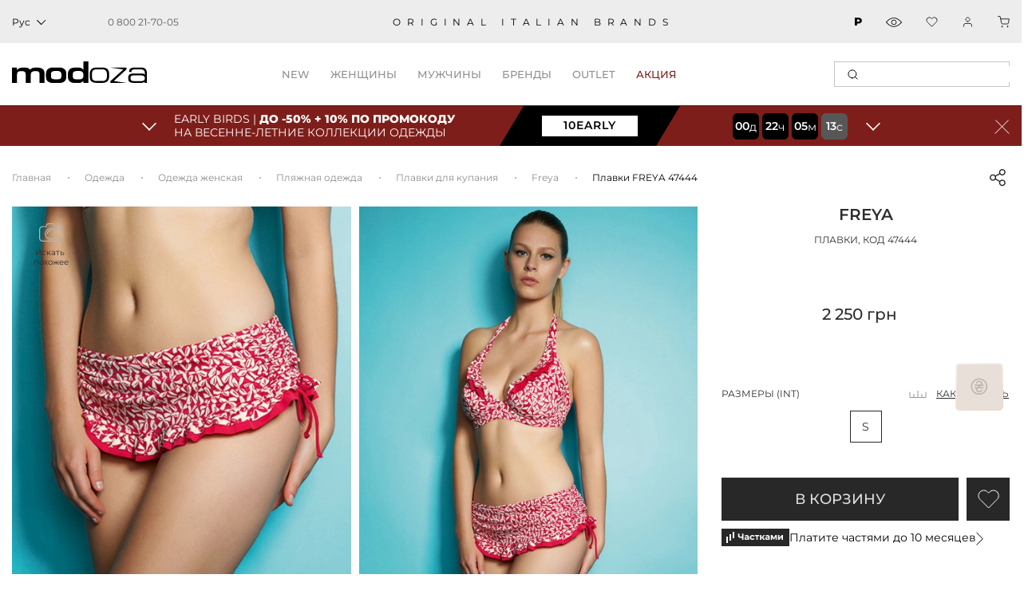

--- FILE ---
content_type: text/html; charset=utf-8
request_url: https://modoza.com/zhenskie-plavki-dlya-kupaniya-freya-3305red-47444/
body_size: 47402
content:
<!DOCTYPE html>
<html lang="ru" prefix="og: http://ogp.me/ns#">
<head><script>(function(w,i,g){w[g]=w[g]||[];if(typeof w[g].push=='function')w[g].push(i)})
(window,'G-CN7QJC18YB','google_tags_first_party');</script><script async src="/0857/"></script>
			<script>
				window.dataLayer = window.dataLayer || [];
				function gtag(){dataLayer.push(arguments);}
				gtag('js', new Date());
				gtag('set', 'developer_id.dYzg1YT', true);
				gtag('config', 'G-CN7QJC18YB');
			</script>
			
    <title>Плавки Freya 3305Red_47444 (Красный) в интернет магазине Modoza.com</title>
    <meta charset="UTF-8">
    <meta name="author" content="" />
    <meta name="copyright" content="Сайт компании MODOZA" />
    <meta name="referrer" content="unsafe-url">

    <link href="https://modoza.com/cache/css/02/7b3bf585f241122ca6a4bce119c75271.css" rel="preload" as="style">
    <link href="https://modoza.com/cache/css/02/7b3bf585f241122ca6a4bce119c75271.css" rel="stylesheet" type="text/css">

    <link rel="icon" href="https://cdn.modoza.com/media/upload/06/10/4d07/e0dc/_06104d07e0dc5ca9e4b735deb9243980.ico" type="image/x-icon" />
    <link rel="shortcut icon" href="https://cdn.modoza.com/media/upload/06/10/4d07/e0dc/_06104d07e0dc5ca9e4b735deb9243980.ico" type="image/x-icon" />

        <meta name="viewport" content="width=device-width, initial-scale=1.0, maximum-scale=5.0, user-scalable=yes, shrink-to-fit=no">

    <meta name="format-detection" content="telephone=no">
    
            <link rel= "preconnect" href="https://connect.facebook.net" />
        <link rel= "preconnect" href="https://cdn.modoza.com/" />
            
        <meta name="theme-color" content="#ffffff"/>

    
            <link rel="preload" href="https://cdn.modoza.com/media/shop/88/5a/46ed/7821/zhenskie-plavki-dlya-kupaniya-FREYA-3305Red(NBL5)-1-885a46ed7821fcd24af60ff3944ce1d1.ipthumb490x634prop.webp" as="image"  />
        
    <meta property="og:locale" content="ru_UA" />
<meta property="og:title" content="Плавки FREYA 47444 - 2 250 грн" />
<meta property="og:description" content="100% оригинальная продукция ✔ Made in Italy ✔ Бесплатная доставка на дом" />
<meta property="og:type" content="product" />
<meta property="og:url" content="https://modoza.com/zhenskie-plavki-dlya-kupaniya-freya-3305red-47444/" />
<meta property="og:image" content="https://cdn.modoza.com/media/shop/88/5a/46ed/7821/zhenskie-plavki-dlya-kupaniya-FREYA-3305Red(NBL5)-1-885a46ed7821fcd24af60ff3944ce1d1.ipthumb196x253prop.jpg" />
<meta property="og:site_name" content="Интернет-магазин Modoza.com" />

    <link rel="apple-touch-icon" href="/_images/app_icon/icon.png" />
    <link rel="apple-touch-icon" sizes="57x57" href="/_images/app_icon/57x57_2.jpg" />
    <link rel="apple-touch-icon" sizes="72x72" href="/_images/app_icon/72x72_2.jpg" />
    <link rel="apple-touch-icon" sizes="76x76" href="/_images/app_icon/76x76_2.jpg" />
    <link rel="apple-touch-icon" sizes="114x114" href="/_images/app_icon/114x114_2.jpg" />
    <link rel="apple-touch-icon" sizes="120x120" href="/_images/app_icon/120x120_3.jpg" />
    <link rel="apple-touch-icon" sizes="144x144" href="/_images/app_icon/144x144_2.jpg" />
    <link rel="apple-touch-icon" sizes="152x152" href="/_images/app_icon/152x152_2.jpg" />
    <link rel="apple-touch-icon" sizes="180x180" href="/_images/app_icon/180x180_2.jpg" />

            <link href="https://modoza.com/ua/zhenskie-plavki-dlya-kupaniya-freya-3305red-47444/" rel="alternate" hreflang="x-default">
    
                                                <link href="https://modoza.com/ua/zhenskie-plavki-dlya-kupaniya-freya-3305red-47444/" rel="alternate" hreflang="uk-UA">
                            <link href="https://modoza.com/zhenskie-plavki-dlya-kupaniya-freya-3305red-47444/" rel="alternate" hreflang="ru-UA">
                    
                    <link rel="canonical" href="https://modoza.com/zhenskie-plavki-dlya-kupaniya-freya-3305red-47444/"/>
            
    
    
    
    
    <meta name="description" content="✦ Плавки Freya 3305Red_47444 (Красный) ✦ 100% оригинальная продукция ✔ Бесплатная доставка на дом ✔ Примерка нескольких размеров ✔ Легкий возврат!" />







    

            <meta name="p:domain_verify" content="a04833445adc05828d2e1bcc49c6adee"/>
<meta property="fb:admins" content="100003587588184" />
<meta name='dmca-site-verification' content='NmpGZVZtK05EdHN3TkR2cElqMzdEQT090' />

<!-- Google Tag Manager -->
<script>(function(w,d,s,l,i){w[l]=w[l]||[];w[l].push({'gtm.start':
new Date().getTime(),event:'gtm.js'});var f=d.getElementsByTagName(s)[0],
j=d.createElement(s),dl=l!='dataLayer'?'&l='+l:'';j.async=true;j.src=
'https://www.googletagmanager.com/gtm.js?id='+i+dl;f.parentNode.insertBefore(j,f);
})(window,document,'script','dataLayer','GTM-5RNVHQL');</script>
<!-- End Google Tag Manager -->


<script>
"function"===typeof importScripts&&importScripts("https://api.sociaplus.com/sw.js");
</script>

<!-- KIM -->
<script>
(function() {
  var v = new URLSearchParams(window.location.search).get("kim_clickid");
  var us = new URLSearchParams(window.location.search).get("utm_source");
  var allowedSources = ["kim-affiliates"];
  if (us && !allowedSources.includes(us)) {
    document.cookie = "affclick=; expires=Thu, 01 Jan 1970 00:00:00 GMT; path=/";
    localStorage.removeItem("affclick");
    return;
  }
  if (v !== null) {
    var dateAf = new Date();
    dateAf.setTime(dateAf.getTime() + (30 * 24 * 60 * 60 * 1000)); // 30 днів
    document.cookie = "affclick=" + v + "; expires=" + dateAf.toUTCString() + "; path=/";
    localStorage.setItem('affclick', v);
  }
})();
</script>

<!-- Hotjar Tracking Code for modoza.com -->
<script>
    (function(h,o,t,j,a,r){
        h.hj=h.hj||function(){(h.hj.q=h.hj.q||[]).push(arguments)};
        h._hjSettings={hjid:2244452,hjsv:6};
        a=o.getElementsByTagName('head')[0];
        r=o.createElement('script');r.async=1;
        r.src=t+h._hjSettings.hjid+j+h._hjSettings.hjsv;
        a.appendChild(r);
    })(window,document,'https://static.hotjar.com/c/hotjar-','.js?sv=');
</script>
        
    
    
            <!-- Criteo Loader File -->
        <script src="//dynamic.criteo.com/js/ld/ld.js?a=45006" async></script>
        <!-- END Criteo Loader File -->
    
    
    

        <script type="application/ld+json">
    {
        "@context": "http://schema.org",
        "@type": "WebSite",
        "name": "Modoza",
        "url": "https://modoza.com/",
        "potentialAction": {
            "@type": "SearchAction",
            "name": "Search",
            "target": {
                "@type": "EntryPoint",
                "urlTemplate": "https://modoza.com/search/?query={search_term_string}"
            },
            "query-input": {
                "@type": "PropertyValueSpecification",
                "valueRequired": "http://schema.org/True",
                "valueName": "search_term_string"
            }
        }
    }
    </script>

</head>

<body class=" ">                     <!-- Google Tag Manager (noscript) -->
<noscript><iframe src="https://www.googletagmanager.com/ns.html?id=GTM-5RNVHQL"
height="0" width="0" style="display:none;visibility:hidden"></iframe></noscript>
<!-- End Google Tag Manager (noscript) -->

<!-- Start of SalesDoubler code -->
<script>
  (function (callback) {
            if (window.SalesDoubler === undefined) {
            var script = document.createElement('script');
            script.src = 'https://static.salesdoubler.pro/merchant/click.js';
            script.async = true;
            document.body.append(script);
            script.onload = callback
            } else {
            window.SalesDoubler.run(callback)
            }
            })(function(){
            window.SalesDoubler.init('aff_sub', 'utm_source', 'salesdoubler')
            })
</script>
<!-- End of SalesDoubler code -->
    
    

    
    <div class="md-header bottom">
    <div class="md-header__top" >
        <div class="container-fluid md-container main-container__flex">
            <div class="left-layer">
                                                                            <div class="md-header__lang js-header__lang dark-mood">
                            <span class="current-lang">
                                <span class="js-lang-text">Рус</span>

                                 <svg width="12" height="12" viewBox="0 0 12 12" fill="none" xmlns="http://www.w3.org/2000/svg">
                                     <rect x="11.3135" y="5.65686" width="8" height="1" transform="rotate(135 11.3135 5.65686)" fill="black"/>
                                     <rect x="6.36328" y="10.6066" width="1" height="8" transform="rotate(135 6.36328 10.6066)" fill="black"/>
                                 </svg>
                            </span>

                            <div class="md-header__lang-dropdown">
                                <ul>
                                    <li class="js-lang-item">Укр</li>
                                </ul>
                            </div>
                        </div>

                                                                
                    <div class="md-header__info">
                        <div class="md-header__info-phone">
                            <a href="tel:0800217005" class="btn btn-link js_replPhone">
                                <span class="top-phone">                                    0 800 21-70-05
                                </span>
                            </a>

                            

                                                    </div>
                    </div>
                
                            </div>

            <div class="center-layer" >
                <div class="md-header__descr">oRIGINAL ITALIAN BRANDS</div>
            </div>

            <div class="right-layer">
                <div class="md-header__info">
                                            <a href="/prihod-catalog/" style="margin-right: 30px;cursor: pointer;background: none;font-weight: bold; color:#000;"
                        >P</a>
                                                                                                <div class="md-header__info-view">
                            <a onclick="showAsideProductData('viewed')"></a>
                        </div>
                    
                    <div class="md-header__info-favorites" >
                        <a class="js_favoriteTplSpan" onclick="showAsideProductData('favorite');"></a>
                    </div>

                                            <div class="js-login-dropdown-click">
                            <div class="md-header__info-auth">
                                <a class="enter" id="js_idAuthButton" onclick="openAsideLayer('.js-register-panel')"></a>
                            </div>
                        </div>
                    
                    <div class="md-header__info-bag">
                        <a class="js_basket_count2" onclick="openAsideLayer('#js_id_CartPopup')"></a>
                    </div>
                </div>
            </div>
        </div>
    </div>
    <div class="container-fluid md-container main-container__flex">
                    <div class="md-header__brand" itemscope itemtype="https://schema.org/Organization">
                <a href="/" itemprop="url">
                    <img
                                                                                    src="/_images/2024/logo_modoza169x27.svg" width="169" height="27" style="min-width: 169px;"
                                                                                                                                             alt="Итальянская обувь, одежда и аксессуары"
                         title="Modoza - итальянская обувь, одежда и аксессуары, для женщин, мужчин, детей">
                </a>
                            </div>
        
        <div class="md-header__nav-holder">
            <ul class="md-header__nav js-cat-navbar-menu">
        <li>
        <a class="header-category-links" data-text="NEW" >NEW</a>

        <div class="md-header__nav-inner outlet-menu" style="display: none;">
            <div class="inner-flex-row">
                <div class="nav-inner-columns">
                    <div class="nav-inner-title">
                        <svg width="24" height="24" viewBox="0 0 24 24" fill="none" xmlns="http://www.w3.org/2000/svg">
                            <path d="M6 15.5391V9H6.90004L8.31439 12.94H8.33276V9H9.26953V15.5391H8.38786L6.95514 11.6083H6.93678V15.5391H6Z" fill="#C4C4C4"/>
                            <path d="M10.1176 15.5391V9H12.9095V9.88167H11.0543V11.8011H12.6707V12.6828H11.0543V14.6023H12.9095V15.5391H10.1176Z" fill="#C4C4C4"/>
                            <path d="M18.3751 9L17.4016 15.5391H16.5199L15.8036 11.296H15.7852L15.078 15.5391H14.1964L13.2228 9H14.2147L14.6831 13.1512H14.7015L15.4362 9H16.1526L16.9148 13.2522H16.9332L17.3832 9H18.3751Z" fill="#C4C4C4"/>
                            <path d="M12 0.742408L14.1151 3.06385L14.3309 3.3008L14.6364 3.20354L17.6288 2.25064L18.2998 5.3186L18.3683 5.63174L18.6814 5.70023L21.7494 6.3712L20.7965 9.36362L20.6992 9.66906L20.9361 9.88494L23.2576 12L20.9361 14.1151L20.6992 14.3309L20.7965 14.6364L21.7494 17.6288L18.6814 18.2998L18.3683 18.3683L18.2998 18.6814L17.6288 21.7494L14.6364 20.7965L14.3309 20.6992L14.1151 20.9361L12 23.2576L9.88494 20.9361L9.66906 20.6992L9.36362 20.7965L6.3712 21.7494L5.70023 18.6814L5.63174 18.3683L5.3186 18.2998L2.25064 17.6288L3.20354 14.6364L3.3008 14.3309L3.06385 14.1151L0.742408 12L3.06385 9.88494L3.3008 9.66906L3.20354 9.36362L2.25064 6.3712L5.3186 5.70023L5.63174 5.63174L5.70023 5.3186L6.3712 2.25064L9.36362 3.20354L9.66906 3.3008L9.88494 3.06385L12 0.742408Z" stroke="#C4C4C4"/>
                        </svg>
                        <a onclick="window.location.href='/news/'" href="javascript:void(0);">НОВИНКИ</a>
                    </div>

                    <ul class="cat-links-list" >
                        <li><a href="/zhenskoe/">Женское</a></li>
                        <li><a href="/muzhskoe/">Мужское</a></li>
                                            </ul>
                </div>

                <div class="nav-inner-columns">
                    <a href="javascript:void(0);" onclick="window.location.href='/news/'" class="menu-banner-wrap">
                        <div style="display: none;" data-rsrc="https://cdn.modoza.com/media/shop/1c/26/2d9f/f90d/menu01-1c262d9ff90da8959ea64b9a072918f0.jpg"></div>
                    </a>
                </div>

                <div class="nav-inner-columns">
                    <div class="nav-inner-title">
                        <svg width="24" height="24" viewBox="0 0 24 24" fill="none" xmlns="http://www.w3.org/2000/svg">
                            <path d="M6 15.5391V9H6.90004L8.31439 12.94H8.33276V9H9.26953V15.5391H8.38786L6.95514 11.6083H6.93678V15.5391H6Z" fill="#C4C4C4"/>
                            <path d="M10.1176 15.5391V9H12.9095V9.88167H11.0543V11.8011H12.6707V12.6828H11.0543V14.6023H12.9095V15.5391H10.1176Z" fill="#C4C4C4"/>
                            <path d="M18.3751 9L17.4016 15.5391H16.5199L15.8036 11.296H15.7852L15.078 15.5391H14.1964L13.2228 9H14.2147L14.6831 13.1512H14.7015L15.4362 9H16.1526L16.9148 13.2522H16.9332L17.3832 9H18.3751Z" fill="#C4C4C4"/>
                            <path d="M12 0.742408L14.1151 3.06385L14.3309 3.3008L14.6364 3.20354L17.6288 2.25064L18.2998 5.3186L18.3683 5.63174L18.6814 5.70023L21.7494 6.3712L20.7965 9.36362L20.6992 9.66906L20.9361 9.88494L23.2576 12L20.9361 14.1151L20.6992 14.3309L20.7965 14.6364L21.7494 17.6288L18.6814 18.2998L18.3683 18.3683L18.2998 18.6814L17.6288 21.7494L14.6364 20.7965L14.3309 20.6992L14.1151 20.9361L12 23.2576L9.88494 20.9361L9.66906 20.6992L9.36362 20.7965L6.3712 21.7494L5.70023 18.6814L5.63174 18.3683L5.3186 18.2998L2.25064 17.6288L3.20354 14.6364L3.3008 14.3309L3.06385 14.1151L0.742408 12L3.06385 9.88494L3.3008 9.66906L3.20354 9.36362L2.25064 6.3712L5.3186 5.70023L5.63174 5.63174L5.70023 5.3186L6.3712 2.25064L9.36362 3.20354L9.66906 3.3008L9.88494 3.06385L12 0.742408Z" stroke="#C4C4C4"/>
                        </svg>
                        <a onclick="window.location.href='/news/'" href="javascript:void(0);">НОВИНКИ</a>
                    </div>

                    <ul class="cat-links-list">
                        <li><a href="/obuv/">Обувь</a></li>
                        <li><a href="/odezhda/">Одежда</a></li>
                        <li><a href="/sumki/">Сумки</a></li>
                    </ul>
                </div>

                <div class="nav-inner-columns">
                    <a href="javascript:void(0);" onclick="window.location.href='/news/'" class="menu-banner-wrap">
                        <div style="display: none;" data-rsrc="https://cdn.modoza.com/media/shop/4f/5d/0f3f/6f38/menu02-4f5d0f3f6f38e1766d469e3439fabad7.jpg"></div>
                    </a>
                </div>
            </div>
        </div>
    </li>
    <li>
        <a data-type="w" class="header-category-links" data-text="женщины">женщины</a>

        <div class="md-header__nav-inner woman-menu" style="display: none;">
            <div class="inner-flex-row">
                <div class="right-column">
                    <div class="nav-inner-columns">
                        <div class="nav-inner-title">
                            <svg width="21" height="11" viewBox="0 0 21 11" fill="none" xmlns="http://www.w3.org/2000/svg">
                                <path d="M20 1V10H1V7C1 6.2 8.33333 2.66667 12 1C12.6667 1.5 14.4 2.6 16 3C17.6 3.4 19.3333 1.83333 20 1Z" stroke="#8A8A8A" stroke-linejoin="round"/>
                                <path d="M20 7.5H1" stroke="#8A8A8A" stroke-linejoin="round"/>
                            </svg>

                            <a href="/obuv/zhenskaja/">Обувь</a>
                        </div>

                        <ul class="cat-links-list">
                                                            <li><a href="/obuv/zhenskaja/tufli/">Туфли</a></li>
                                <li><a href="/obuv/zhenskaja/baletki/">Балетки</a></li>
                                <li><a href="/obuv/zhenskaja/bosonozhki/">Босоножки</a></li>
                                <li><a href="/obuv/zhenskaja/krossovki/">Кроссовки</a></li>
                                <li><a href="/obuv/zhenskaja/kedy/">Кеды</a></li>
                                <li><a href="/obuv/zhenskaja/mokasiny/">Мокасины</a></li>
                                <li><a href="/obuv/zhenskaja/shlepancy/">Шлепанцы</a></li>
                                <li><a href="/obuv/zhenskaja/espadrily/">Эспадрильи</a></li>
                                <li><a href="/obuv/zhenskaja/botinki/">Ботинки</a></li>
                                <li><a href="/obuv/zhenskaja/sapogi/">Сапоги</a></li>
                                <li><a href="/obuv/zhenskaja/botilony/">Ботильоны</a></li>
                                <li><a href="/obuv/zhenskaja/tapochki/">Домашняя обувь</a></li>
                                                    </ul>

                                                    
                            <div class="nav-inner-title">
                                <svg width="27" height="12" viewBox="0 0 27 12" fill="none" xmlns="http://www.w3.org/2000/svg">
                                    <path d="M26.7962 4.63113C26.8931 4.57996 26.9658 4.47761 26.9658 4.34968V3.88913C26.9658 3.71002 26.8446 3.58209 26.675 3.58209H26.5054C26.4085 3.32623 26.3116 3.09595 26.1905 2.89126C25.6817 1.94456 24.9064 1.27932 23.8403 0.869936C23.4042 0.690832 22.847 0.5629 22.1928 0.460554V0H4.62755V0.486141C4.04608 0.588486 3.56152 0.716418 3.14964 0.869936C2.08361 1.3049 1.30831 1.97015 0.799524 2.89126C0.678384 3.09595 0.581472 3.32623 0.48456 3.58209H0.266508C0.12114 3.58209 0 3.71002 0 3.88913V4.34968C0 4.5032 0.096912 4.60554 0.218052 4.65672C-0.072684 6.03838 -0.48456 9.67164 2.2532 11.2324C3.77957 12.1023 6.4931 12.3582 8.23752 11.3092C10.0304 10.2345 11.3145 7.47121 11.8475 5.44989C12.114 4.78465 12.8893 4.5032 13.5435 4.5032C14.1249 4.5032 14.8275 4.73348 15.1183 5.39872C15.1425 5.47548 15.1667 5.55224 15.191 5.65458C15.7967 7.62473 17.0807 10.3113 18.7525 11.3092C19.552 11.7953 20.5453 12 21.5387 12C22.7259 12 23.913 11.693 24.7368 11.2324C27.523 9.67164 27.0627 6.01279 26.7962 4.63113ZM15.9662 2.60981C16.0632 2.2516 16.257 1.97015 16.5235 1.79104C16.79 1.61194 17.1292 1.48401 17.5411 1.43284C18.1468 1.35608 18.8252 1.33049 19.5035 1.33049C19.9881 1.33049 20.4969 1.35608 20.9572 1.38166C21.999 1.45842 22.8712 1.63753 23.4769 1.8678C24.3249 2.20043 24.9064 2.71215 25.3183 3.42857C26.0209 4.73347 26.2389 6.60128 25.827 8.11087C25.5605 9.13433 25.0275 9.87633 24.2765 10.3113C22.9924 11.0277 20.6665 11.258 19.2613 10.4136C17.4684 9.33902 16.0632 5.85927 15.8936 3.9403C15.8209 3.40298 15.8693 2.96802 15.9662 2.60981ZM14.8518 3.76119C14.028 3.35181 12.962 3.35181 12.1625 3.78678C12.1867 3.35181 12.1867 2.84009 12.0171 2.30277C11.8717 1.79104 11.6294 1.38166 11.266 1.07463H15.7482C15.409 1.38166 15.1425 1.79104 14.9971 2.30277C14.876 2.73774 14.8033 3.22388 14.8518 3.76119ZM9.47315 1.43284C9.88502 1.48401 10.2484 1.58635 10.4907 1.79104C10.7572 1.97015 10.9511 2.2516 11.048 2.60981C11.1449 2.96802 11.1691 3.40298 11.1207 3.91471C10.9268 5.83369 9.5216 9.31343 7.72873 10.3881C6.32351 11.2324 3.99762 11.0277 2.71354 10.2857C1.96247 9.87633 1.42945 9.10874 1.16294 8.08529C0.775296 6.60128 0.96912 4.73347 1.69596 3.42857C2.08361 2.71215 2.66508 2.20043 3.53729 1.8678C4.14299 1.63753 5.0152 1.45842 6.057 1.38166C7.14726 1.3049 8.43134 1.3049 9.47315 1.43284Z" fill="#8A8A8A"/>
                                </svg>

                                <a href="/zhenskie-solncezashchitnye-ochki/">СОЛНЦЕЗАЩИТНЫЕ ОЧКИ</a>
                            </div>
                                            </div>

                    <div class="nav-inner-columns">
                        <div class="nav-inner-title">
                            <svg width="19" height="20" viewBox="0 0 19 20" fill="none" xmlns="http://www.w3.org/2000/svg">
                                <rect x="0.5" y="4.5" width="14" height="15" rx="2.5" stroke="#8A8A8A"/>
                                <rect x="4.5" y="0.5" width="14" height="15" rx="2.5" fill="white" stroke="#8A8A8A"/>
                                <path d="M7.5 0.5C7.83333 1.83333 9.1 4.5 11.5 4.5C13.9 4.5 15.1667 1.83333 15.5 0.5" stroke="#8A8A8A"/>
                            </svg>

                            <a href="/odezhda/zhenskaja/">Одежда</a>
                        </div>

                        <ul class="cat-links-list">
                                                            <li><a href="/odezhda/zhenskaja/bluzy-rubashki/">Блузы, рубашки</a></li>
                                <li><a href="/odezhda/zhenskaja/platja/">Платья</a></li>
                                <li><a href="/odezhda/zhenskaja/futbolki-topy/">Футболки, топы</a></li>
                                <li><a href="/odezhda/zhenskaja/shorty/">Шорты</a></li>
                                <li><a href="/odezhda/zhenskaja/jubki/">Юбки</a></li>
                                <li><a href="/odezhda/zhenskaja/brjuki/">Брюки</a></li>
                                <li><a href="/odezhda/zhenskaja/kombinezony/">Комбинезоны</a></li>
                                <li><a href="/odezhda/zhenskaja/dzhinsy/">Джинсы</a></li>
                                <li><a href="/odezhda/zhenskaja/zhakety-pidzhaki-bolero/">Пиджаки, жакеты</a></li>
                                <li><a href="/odezhda/zhenskaja/kostyumy/">Костюмы</a></li>
                                <li><a href="/odezhda/zhenskaja/zhiletki/">Жилетки</a></li>
                                                                                    </ul>

                                                    <div class="nav-inner-title">
                                <svg width="13" height="26" viewBox="0 0 13 26" fill="none" xmlns="http://www.w3.org/2000/svg">
                                    <path d="M12.1334 0H0.866745C0.751818 0 0.641597 0.0456546 0.560332 0.12692C0.479066 0.208186 0.433412 0.318406 0.433412 0.433333V3.03052L7.82305e-05 25.5584C-0.00101628 25.616 0.00938365 25.6733 0.0306701 25.7268C0.0519566 25.7803 0.0837027 25.8291 0.124051 25.8702C0.164399 25.9113 0.21254 25.944 0.265658 25.9662C0.318777 25.9885 0.375806 26 0.433412 26H4.76674C4.87417 26 4.97777 25.9601 5.05744 25.888C5.13711 25.816 5.18717 25.7169 5.19791 25.61L6.50008 12.5883L7.80225 25.61C7.81299 25.7169 7.86305 25.816 7.94272 25.888C8.02239 25.9601 8.12599 26 8.23341 26H12.5667C12.6244 26 12.6814 25.9885 12.7345 25.9662C12.7877 25.9439 12.8358 25.9113 12.8761 25.8701C12.9165 25.829 12.9482 25.7803 12.9695 25.7267C12.9908 25.6732 13.0012 25.6159 13.0001 25.5583L12.5667 3.03041V0.433333C12.5667 0.318406 12.5211 0.208186 12.4398 0.12692C12.3586 0.0456546 12.2483 0 12.1334 0ZM6.93341 3.46667H7.80008V7.36667C7.79995 7.48155 7.75425 7.5917 7.67302 7.67294C7.59178 7.75417 7.48163 7.79987 7.36674 7.8H6.93341V3.46667ZM8.23341 2.6H5.63341V0.866667H9.96674V2.6H8.23341ZM1.29179 3.46667H2.94788C2.7089 4.44567 2.14129 5.10212 1.25409 5.42642L1.29179 3.46667ZM3.03341 2.6V0.866667H4.76674V2.6H3.03341ZM11.7084 3.46667L11.7463 5.42642C10.8591 5.10212 10.2915 4.44567 10.0525 3.46667H11.7084ZM11.7001 2.6H10.8334V0.866667H11.7001V2.6ZM1.30008 0.866667H2.16674V2.6H1.30008V0.866667ZM4.37458 25.1333H0.875412L1.23681 6.34059C2.17568 6.07344 3.45699 5.36082 3.83486 3.46667H6.06674V8.21167L4.37458 25.1333ZM8.62558 25.1333L6.97891 8.66667H7.36674C7.71141 8.66628 8.04184 8.52919 8.28556 8.28548C8.52927 8.04177 8.66636 7.71133 8.66674 7.36667V3.46667H9.16557C9.54343 5.36082 10.8247 6.07344 11.7636 6.34059L12.125 25.1333H8.62558Z" fill="#8A8A8A"/>
                                </svg>

                                <a href="/zhenskaya-dzhinsovaya-odezhda/" >ДЕНИМ</a>
                            </div>
                                            </div>

                    <div class="nav-inner-columns">
                        <div class="nav-inner-title">
                            <svg width="19" height="22" viewBox="0 0 19 22" fill="none" xmlns="http://www.w3.org/2000/svg">
                                <path d="M17.1236 2.79652L12.2357 0.0470709L12.2354 0.0476208C12.1807 0.016575 12.1189 0.000173092 12.056 0H6.1893C6.12637 0.000173092 6.06455 0.016575 6.00981 0.0476208L6.00954 0.0470709L1.12169 2.79652C0.767444 2.99453 0.475175 3.28706 0.277479 3.64147C0.0797839 3.99589 -0.0155647 4.39826 0.00206926 4.8037L0.689569 21.6483C0.693427 21.7429 0.733717 21.8323 0.802007 21.8978C0.870298 21.9634 0.961297 22 1.05596 22H4.35596C4.45321 22 4.54647 21.9614 4.61523 21.8926C4.684 21.8238 4.72263 21.7306 4.72263 21.6333V20.5333H13.5226V21.6333C13.5226 21.7306 13.5613 21.8238 13.63 21.8926C13.6988 21.9614 13.7921 22 13.8893 22H17.1893C17.284 22 17.3749 21.9634 17.4432 21.8978C17.5115 21.8323 17.5518 21.7429 17.5556 21.6483L18.2431 4.8037C18.2608 4.39826 18.1654 3.9959 17.9678 3.64148C17.7701 3.28706 17.4778 2.99453 17.1236 2.79652ZM9.12263 8.976L7.11513 2.2H11.1306L9.12263 8.976ZM11.5649 0.733333L11.3476 1.46667H6.89765L6.68035 0.733333H11.5649ZM3.98929 21.2667H1.40796L0.734761 4.77382C0.72297 4.50349 0.786517 4.2352 0.918313 3.99888C1.05011 3.76257 1.24497 3.56751 1.48116 3.43548L5.96824 0.911442L8.75596 10.3198V18.3333H3.62263V9.59292L4.33717 7.44934L3.64142 7.21742L3.32673 8.16159L2.88059 6.15409L2.16467 6.31313L2.88929 9.57358V18.7C2.88929 18.73 2.89297 18.7598 2.90025 18.7889L3.26692 20.2556C3.28675 20.3349 3.33253 20.4053 3.39698 20.4557C3.46143 20.506 3.54086 20.5333 3.62263 20.5333H3.98929V21.2667ZM8.75596 19.8H3.9089L3.72557 19.0667H8.75596V19.8ZM9.4893 19.0667H14.5197L14.3364 19.8H9.4893V19.0667ZM17.5105 4.77382L16.8373 21.2667H14.256V20.5333H14.6226C14.7044 20.5333 14.7838 20.506 14.8483 20.4557C14.9127 20.4053 14.9585 20.3349 14.9783 20.2556L15.345 18.7889C15.3523 18.7598 15.356 18.73 15.356 18.7V9.57358L16.0806 6.31285L15.3647 6.15381L14.9185 8.16131L14.6038 7.21715L13.9081 7.44906L14.6226 9.59292V18.3333H9.4893V10.3198L12.2769 0.911625L16.764 3.43567C17.0001 3.56766 17.195 3.76268 17.3268 3.99896C17.4587 4.23525 17.5222 4.50351 17.5105 4.77382Z" fill="#8A8A8A"/>
                            </svg>

                            <a href="/odezhda/zhenskaja/trikotazh/">Трикотаж</a>
                        </div>

                        <ul class="cat-links-list">
                                                                                            <li><a href="/odezhda/zhenskaja/svitera/">Свитеры</a></li>
                                <li><a href="/odezhda/zhenskaja/golfy/">Гольфы</a></li>
                                <li><a href="/odezhda/zhenskaja/kofty/">Кофты</a></li>
                                <li><a href="/odezhda/zhenskaja/tuniki/">Туники</a></li>
                                <li><a href="/odezhda/zhenskaja/djemperi/">Джемперы</a></li>
                                <li><a href="/odezhda/zhenskaja/reglany/">Регланы</a></li>
                                                    </ul>

                        <div class="nav-inner-title">
                            <svg width="19" height="23" viewBox="0 0 19 23" fill="none" xmlns="http://www.w3.org/2000/svg">
                                <path d="M0.336471 11.1131L3.16788 11.4673L3.4508 12.6848L3.06745 21.4501C3.06352 21.5413 3.09225 21.6309 3.14846 21.7028C3.20468 21.7746 3.2847 21.8241 3.37413 21.8423L9.12436 22.9923C9.17393 23.0026 9.22506 23.0026 9.27463 22.9923L15.0249 21.8423C15.1143 21.8241 15.1943 21.7746 15.2505 21.7028C15.3067 21.6309 15.3355 21.5413 15.3315 21.4501L14.9505 12.6848L15.2315 11.4673L18.0629 11.1131C18.1601 11.1018 18.2493 11.0538 18.3122 10.9789C18.3751 10.904 18.407 10.8079 18.4014 10.7102L18.1146 5.85281C18.0823 5.28929 17.8728 4.75038 17.516 4.31302C17.1592 3.87566 16.6733 3.56221 16.1278 3.4174L12.2678 2.3881V0.765772C12.2678 0.677399 12.2373 0.591733 12.1814 0.523274C12.1255 0.454814 12.0477 0.407765 11.9611 0.390091L10.7961 0.157015C9.74407 -0.0523382 8.66105 -0.0523382 7.60898 0.157015L6.44092 0.390091C6.35433 0.407765 6.2765 0.454814 6.22062 0.523274C6.16473 0.591733 6.13422 0.677399 6.13424 0.765772V2.3881L2.2743 3.4174C1.72874 3.56221 1.24288 3.87566 0.886067 4.31302C0.529253 4.75038 0.319728 5.28929 0.287402 5.85281L0.000657134 10.7102C-0.0050426 10.8075 0.0265 10.9033 0.0888754 10.9781C0.151251 11.0529 0.239779 11.1012 0.336471 11.1131ZM8.81768 22.149L3.84794 21.1553L3.88053 20.4101L8.81768 21.3976V22.149ZM3.91426 19.635L4.14619 14.2987C4.75382 15.8586 5.1324 17.4982 5.27017 19.1665L5.33304 19.9198L3.91426 19.635ZM8.81768 20.6156L6.11545 20.075L6.03418 19.1017C5.84517 16.8125 5.22227 14.5802 4.19871 12.5238L3.85369 11.0288C3.84351 10.9875 3.8257 10.9485 3.80118 10.9138L3.46421 9.23011C4.19462 7.08851 5.5359 5.20753 7.32262 3.81914L7.66763 3.5508C8.04186 3.67307 8.42698 3.75908 8.81768 3.80764V20.6156ZM9.58438 22.149V21.3976L14.5215 20.4101L14.5541 21.1553L9.58438 22.149ZM13.069 19.9186L13.1319 19.1665C13.2696 17.4979 13.6482 15.8581 14.2559 14.298L14.4859 19.6342L13.069 19.9186ZM14.5993 10.9099C14.5755 10.947 14.5581 10.9878 14.548 11.0307L14.203 12.5258C13.1794 14.5821 12.5565 16.8144 12.3675 19.1036L12.2862 20.077L9.58438 20.6156V3.80841C9.97507 3.75985 10.3602 3.67384 10.7344 3.55157L11.0794 3.81991C12.8485 5.19555 14.1809 7.05456 14.9152 9.17184L14.5993 10.9099ZM11.9228 3.08925L15.9307 4.15802C16.3202 4.26168 16.667 4.48567 16.9217 4.79805C17.1764 5.11044 17.326 5.49527 17.3491 5.89766L17.614 10.397L15.4212 10.6711L16.0948 6.96797L15.3404 6.83073L15.1694 7.7707C14.3484 5.99773 13.1183 4.44501 11.5801 3.24029C11.7242 3.18087 11.8396 3.12758 11.9228 3.08925ZM6.90093 1.08012L7.75772 0.908762C8.71057 0.719006 9.69148 0.719006 10.6443 0.908762L11.5011 1.08012V1.21812L10.6443 1.38948C9.69148 1.57924 8.71057 1.57924 7.75772 1.38948L6.90093 1.21812V1.08012ZM6.90093 2.00015L7.60745 2.14123C8.13216 2.24607 8.66594 2.29897 9.20103 2.29917C9.73612 2.29897 10.2699 2.24607 10.7946 2.14123L11.5011 2.00015V2.43832C10.8914 2.72155 10.2469 2.92302 9.58438 3.0375V2.29917H8.81768V3.0375C8.15532 2.92242 7.51091 2.72098 6.90093 2.43832V2.00015ZM1.05257 5.89766C1.07567 5.49527 1.22523 5.11044 1.47993 4.79805C1.73463 4.48567 2.08146 4.26168 2.47096 4.15802L6.47925 3.08925C6.56167 3.12758 6.67706 3.17972 6.82081 3.24029C5.25607 4.46561 4.01039 6.05071 3.18973 7.86079L3.05901 7.2091L2.30765 7.35937L2.96969 10.6715L0.786905 10.3986L1.05257 5.89766Z" fill="#8A8A8A"/>
                            </svg>

                            <a href="/odezhda/zhenskaja/sportivnaja/" >СПОРТИВНАЯ ОДЕЖДА</a>
                        </div>

                        <div class="nav-inner-title">
                            <svg width="14" height="23" viewBox="0 0 14 23" fill="none" xmlns="http://www.w3.org/2000/svg">
                                <path d="M10.0627 2.875C9.79816 2.875 9.5835 2.66033 9.5835 2.39583V0.479167C9.5835 0.214667 9.79816 0 10.0627 0C10.3272 0 10.5418 0.214667 10.5418 0.479167V2.39583C10.5418 2.66033 10.3272 2.875 10.0627 2.875Z" fill="#8A8A8A"/>
                                <path d="M3.35417 2.875C3.08967 2.875 2.875 2.66033 2.875 2.39583V0.479167C2.875 0.214667 3.08967 0 3.35417 0C3.61867 0 3.83333 0.214667 3.83333 0.479167V2.39583C3.83333 2.66033 3.61867 2.875 3.35417 2.875Z" fill="#8A8A8A"/>
                                <path d="M7.1875 23H6.22917C6.02313 23 5.84008 22.8678 5.77396 22.6723C4.89804 20.0435 0.346917 18.192 0.300917 18.1738C0.118833 18.101 0 17.9247 0 17.7292V16.7191C0 15.9476 0.636333 15.3391 1.449 15.3333C1.86875 15.3305 2.27317 15.1685 2.5875 14.8772L2.7945 14.6692C3.45863 14.0463 3.83333 13.178 3.83333 12.2763C3.83333 12.0041 3.76721 11.6888 3.63688 11.3371C3.21233 10.19 2.42746 9.61976 1.67038 9.0668C0.849083 8.4688 0 7.84972 0 6.59334C0 5.61201 0.383333 4.68817 1.08004 3.99242L3.01588 2.05659C3.13567 1.93584 3.31296 1.88792 3.48163 1.93392C3.64838 1.97992 3.77775 2.11217 3.81992 2.27892L4.15533 3.61101C4.49267 4.96513 5.44046 6.09405 6.70833 6.66713C7.97621 6.09501 8.92496 4.96609 9.26229 3.61197L9.59771 2.27892C9.63988 2.11217 9.76925 1.97992 9.936 1.93392C10.1047 1.88792 10.28 1.93488 10.4018 2.05659L12.3376 3.99242C13.0333 4.68817 13.4167 5.61105 13.4167 6.59334C13.4167 7.87463 12.5666 8.48605 11.7453 9.07638C10.9911 9.6188 10.2091 10.1804 9.77979 11.338C9.64946 11.6898 9.58333 12.005 9.58333 12.2763C9.58333 13.178 9.95804 14.0463 10.6107 14.6577L10.8416 14.8896C11.1425 15.1685 11.547 15.3305 11.9677 15.3333C12.7803 15.3391 13.4167 15.9476 13.4167 16.7191V17.7292C13.4167 17.9247 13.2978 18.101 13.1158 18.1738C13.0698 18.192 8.51863 20.0435 7.64271 22.6723C7.57658 22.8678 7.39354 23 7.1875 23ZM6.55883 22.0417H6.85879C7.92446 19.5701 11.4013 17.8796 12.4593 17.412V16.7191C12.4593 16.4431 12.2025 16.2936 11.961 16.2917C11.3016 16.2869 10.6672 16.0339 10.1785 15.5787L9.94558 15.3458C9.10992 14.5648 8.625 13.4416 8.625 12.2763C8.625 11.891 8.71125 11.4636 8.88183 11.0045C9.41371 9.57184 10.397 8.86555 11.1866 8.29726C12.0223 7.69734 12.4583 7.34851 12.4583 6.59334C12.4583 5.86788 12.1747 5.18555 11.6591 4.67092L10.3213 3.33213L10.1928 3.84484C9.76446 5.55738 8.52821 6.9738 6.88754 7.63217C6.77158 7.67817 6.64604 7.67817 6.53008 7.63217C4.88942 6.9738 3.65317 5.55738 3.22479 3.84388L3.09542 3.33213L1.75758 4.67092C1.242 5.18555 0.958333 5.86788 0.958333 6.59334C0.958333 7.32838 1.39629 7.68105 2.23483 8.29247C3.02546 8.86842 4.01063 9.58622 4.53483 11.0036C4.70542 11.4617 4.79167 11.89 4.79167 12.2763C4.79167 13.4416 4.30675 14.5648 3.46054 15.3573L3.25162 15.5662C2.74946 16.0339 2.116 16.2869 1.45667 16.2917C1.21517 16.2936 0.958333 16.444 0.958333 16.7191V17.412C2.01633 17.8796 5.49221 19.5701 6.55883 22.0417Z" fill="#8A8A8A"/>
                                <path d="M1.43747 16.2917C1.36559 16.2917 1.29276 16.2754 1.22376 16.2409C0.987053 16.123 0.890261 15.8355 1.00814 15.5988C1.02634 15.5624 2.77339 11.9418 0.607553 8.31066C0.472428 8.08354 0.547178 7.78933 0.775261 7.6542C0.999511 7.51716 1.29564 7.59191 1.43172 7.81999C3.87164 11.9121 1.94922 15.8604 1.86584 16.0262C1.78151 16.1939 1.6138 16.2917 1.43747 16.2917Z" fill="#8A8A8A"/>
                                <path d="M11.9791 16.2917C11.8028 16.2917 11.6351 16.1949 11.5507 16.0272C11.4674 15.8614 9.54494 11.9121 11.9849 7.82096C12.1209 7.59287 12.4161 7.51812 12.6423 7.65516C12.8694 7.79029 12.9442 8.0845 12.809 8.31162C10.6432 11.9427 12.3902 15.5643 12.4084 15.5997C12.5263 15.8365 12.4295 16.124 12.1928 16.2418C12.1238 16.2754 12.051 16.2917 11.9791 16.2917Z" fill="#8A8A8A"/>
                            </svg>

                            <a href="/odezhda/zhenskaja/kupalniki/">КУПАЛЬНИКИ</a>
                        </div>

                                                    <div class="nav-inner-title">
                                <svg width="21" height="14" viewBox="0 0 21 14" fill="none" xmlns="http://www.w3.org/2000/svg">
                                    <path d="M11.8125 14.0001H9.18747C9.06847 14.0001 8.95385 13.9511 8.8716 13.8653C8.78935 13.7796 8.7456 13.6632 8.74997 13.5442L8.80772 12.1591C8.9031 9.87534 8.0841 7.70885 6.50123 6.0586C4.91836 4.40836 2.78949 3.50011 0.503123 3.50011C0.260749 3.50011 0 3.30411 0 3.06261V0.43762C0 0.295871 0.0682498 0.163746 0.183749 0.0806216C0.298374 -0.000753161 0.447123 -0.0226282 0.580998 0.0246216C7.16273 2.31361 13.8363 2.31361 20.4189 0.0246216C20.5519 -0.0217532 20.7007 -0.000753161 20.8162 0.0806216C20.9317 0.163746 20.9999 0.295871 20.9999 0.43762V3.06261C20.9999 3.30411 20.8039 3.50011 20.5624 3.50011C18.2104 3.50011 16.0807 4.40923 14.4978 6.0586C12.915 7.70797 12.096 9.87446 12.1913 12.1591L12.25 13.5442C12.2552 13.6632 12.2115 13.7796 12.1283 13.8653C12.0452 13.9511 11.9315 14.0001 11.8125 14.0001ZM9.64334 13.1251H11.3557L11.3172 12.195C11.2122 9.67059 12.117 7.27572 13.8661 5.45223C15.5286 3.71886 17.7397 2.72574 20.1241 2.63211V1.04749C13.734 3.14136 7.26423 3.14136 0.874122 1.04749V2.63474C3.29349 2.74149 5.48273 3.73286 7.1321 5.4531C8.88122 7.2766 9.78597 9.67146 9.68097 12.1958L9.64334 13.1251Z" fill="#8A8A8A"/>
                                    <path d="M9.18754 14.0001C9.02479 14.0001 8.86817 13.9091 8.79292 13.7525C6.7463 9.50522 3.92968 6.12423 0.181195 3.41699C-0.0148042 3.27524 -0.0585541 3.00224 0.0831954 2.80624C0.22407 2.61024 0.497069 2.56649 0.693943 2.70824C4.56231 5.50211 7.46992 8.99072 9.58129 13.3727C9.68629 13.5906 9.59529 13.8522 9.37741 13.9563C9.31616 13.9861 9.25142 14.0001 9.18754 14.0001Z" fill="#8A8A8A"/>
                                    <path d="M11.8126 14.0001C11.7487 14.0001 11.6849 13.9861 11.6227 13.9563C11.4049 13.8513 11.3139 13.5906 11.4189 13.3727C13.5302 8.99072 16.4378 5.50211 20.3062 2.70824C20.5022 2.56649 20.7761 2.61024 20.917 2.80624C21.0578 3.00224 21.0141 3.27611 20.819 3.41699C17.0705 6.12423 14.2539 9.50522 12.2064 13.7525C12.1311 13.9091 11.9754 14.0001 11.8126 14.0001Z" fill="#8A8A8A"/>
                                </svg>

                                <a href="/odezhda/zhenskaja/nizhnee-bele/">НИЖНЕЕ БЕЛЬЁ</a>
                            </div>

                            <div class="nav-inner-title">
                                <svg width="23" height="23" viewBox="0 0 23 23" fill="none" xmlns="http://www.w3.org/2000/svg">
                                    <path d="M22.8995 13.054L22.4439 12.0598C21.5681 10.1482 21.0391 8.1164 20.8714 6.02081C20.802 5.15794 20.5709 4.32808 20.184 3.55498C19.307 1.80068 17.7126 0.521581 15.8095 0.046L15.6704 0.011129L11.5 0H7.41935L7.19047 0.046C5.2874 0.521952 3.69298 1.80068 2.81602 3.55498C2.4291 4.32845 2.19798 5.15794 2.12861 6.02081C1.96094 8.1164 1.43194 10.1482 0.556081 12.0598L0.100532 13.0536C0.034871 13.1975 0 13.3574 0 13.5158V13.6171C0 14.0549 0.258194 14.4522 0.658097 14.6302L3.41587 15.8559C3.55869 15.9197 3.71005 15.9516 3.86623 15.9516C4.3841 15.9516 4.82815 15.5992 4.94574 15.0947L6.47932 8.52187C6.48637 8.53448 6.49268 8.54784 6.49973 8.56082L7.61152 10.5377C7.2769 10.7302 7.04839 11.0871 7.04839 11.5C7.04839 11.7652 7.14558 12.0056 7.30065 12.197C6.87997 12.4831 6.57503 12.9327 6.49898 13.4635L5.13679 23H17.8636L16.5006 13.4635C16.425 12.9327 16.1197 12.4831 15.699 12.197C15.8544 12.0056 15.9516 11.7652 15.9516 11.5C15.9516 11.0871 15.7231 10.7302 15.3881 10.5381L16.4999 8.56119C16.507 8.54858 16.5133 8.53523 16.5203 8.52224L18.0539 15.095C18.1715 15.5996 18.6155 15.952 19.1334 15.952C19.2896 15.952 19.4409 15.9201 19.5838 15.8563L22.3415 14.6306C22.7418 14.4525 23 14.0549 23 13.6175V13.5162C23 13.3574 22.9651 13.1975 22.8995 13.054ZM11.5 10.3871V7.63674L10.9502 7.0866C9.23969 5.37644 8.15239 3.13505 7.84374 0.741935H8.58568C8.89358 2.8546 9.87553 4.83519 11.3876 6.34726L12.2419 7.20197V10.3871H11.5ZM12.5858 6.49676L12.0067 5.91768C13.2918 4.47016 14.1354 2.65761 14.4151 0.741935H15.1574C14.8832 2.86276 13.9829 4.87748 12.5858 6.49676ZM13.665 0.741935C13.3945 2.45247 12.6385 4.06877 11.4989 5.37273C10.3582 4.06766 9.60621 2.45581 9.33577 0.741935H11.5H13.665ZM3.71747 15.1781L0.959693 13.9525C0.827258 13.8939 0.741935 13.7622 0.741935 13.6175V13.5162C0.741935 13.4635 0.753435 13.4109 0.775323 13.3634L1.11253 12.627L4.4019 14.1621L4.22347 14.927C4.17265 15.1425 3.91965 15.2683 3.71747 15.1781ZM4.57403 13.4231L1.41265 11.9478C2.21394 10.0803 2.70621 8.10973 2.86832 6.08016C2.92953 5.313 3.13542 4.57477 3.47931 3.887C3.75679 3.33166 4.11848 2.83308 4.54139 2.39794C4.7265 4.15818 5.2095 5.88874 5.95774 7.49318L4.57403 13.4231ZM5.23398 1.79103C5.79044 1.37258 6.42034 1.05355 7.10032 0.848774C7.43197 3.40029 8.60163 5.7871 10.4257 7.61115L10.7581 7.9439V10.3871H8.37831L7.14669 8.19727C6.0464 6.24153 5.38979 4.03056 5.23398 1.79103ZM10.0161 11.5C10.0161 11.7044 9.84994 11.871 9.64516 11.871C9.44039 11.871 9.27419 11.7044 9.27419 11.5C9.27419 11.2956 9.44039 11.129 9.64516 11.129C9.84994 11.129 10.0161 11.2956 10.0161 11.5ZM8.16129 11.871C7.95652 11.871 7.79032 11.7044 7.79032 11.5C7.79032 11.2956 7.95652 11.129 8.16129 11.129H8.60052C8.55897 11.2455 8.53226 11.3694 8.53226 11.5C8.53226 11.6306 8.55897 11.7545 8.60052 11.871H8.3349H8.16129ZM7.23387 13.5681C7.3114 13.0236 7.78476 12.6129 8.33527 12.6129H8.47253C7.96727 13.5362 7.41935 14.8706 7.41935 16.3226H8.16129C8.16129 14.8788 8.77747 13.547 9.27419 12.7045V17.0645H10.0161V12.6129H10.7581V22.2581H5.99224L7.23387 13.5681ZM12.2419 12.6129V22.2581H11.5V12.6129H12.2419ZM17.0078 22.2581H12.9839V12.6129H14.6647C15.2149 12.6129 15.6886 13.0236 15.7661 13.5685L17.0078 22.2581ZM10.6898 11.871C10.7314 11.7545 10.7581 11.6306 10.7581 11.5C10.7581 11.3694 10.7314 11.2455 10.6898 11.129H11.5H14.8387C15.0435 11.129 15.2097 11.2956 15.2097 11.5C15.2097 11.7044 15.0435 11.871 14.8387 11.871H14.6647H10.6898ZM14.6217 10.3871H12.9839V7.17266C14.5683 5.41576 15.5862 3.19069 15.8911 0.846548C16.5741 1.05095 17.207 1.3711 17.7656 1.79103C17.6102 4.03056 16.954 6.24153 15.8537 8.19727L14.6217 10.3871ZM18.4582 2.39756C18.8811 2.83271 19.2428 3.33166 19.5203 3.887C19.8646 4.57477 20.0701 5.313 20.1313 6.08016C20.2938 8.10973 20.7857 10.0803 21.587 11.9478L18.4256 13.4231L17.0419 7.49318C17.7901 5.88837 18.2731 4.15781 18.4582 2.39756ZM22.2581 13.6175C22.2581 13.7622 22.1727 13.8939 22.0403 13.9528L19.2825 15.1781C19.0792 15.269 18.827 15.1425 18.7765 14.9266L18.5981 14.1617L21.8871 12.6263L22.2247 13.363C22.2466 13.4105 22.2581 13.4632 22.2581 13.5158V13.6175Z" fill="#8A8A8A"/>
                                </svg>

                                <a href="/odezhda/zhenskaja/domashnyaya-odezhda/">ДОМАШНЯЯ ОДЕЖДА</a>
                            </div>

                                                                    </div>

                    <div class="nav-inner-columns">
                        <div class="nav-inner-title">
                            <svg width="23" height="22" viewBox="0 0 23 22" fill="none" xmlns="http://www.w3.org/2000/svg">
                                <path d="M10.5981 21.0794C10.6707 21.0794 10.7404 21.0505 10.7917 20.9992C10.8431 20.9478 10.8719 20.8781 10.8719 20.8055V20.3591C10.8719 20.2865 10.8431 20.2168 10.7917 20.1655C10.7404 20.1141 10.6707 20.0853 10.5981 20.0853C10.5254 20.0853 10.4558 20.1141 10.4044 20.1655C10.3531 20.2168 10.3242 20.2865 10.3242 20.3591V20.8055C10.3242 20.8781 10.3531 20.9478 10.4044 20.9992C10.4558 21.0505 10.5254 21.0794 10.5981 21.0794Z" fill="#8A8A8A"/>
                                <path d="M9.3659 21.0794C9.43853 21.0794 9.50819 21.0505 9.55955 20.9992C9.61091 20.9478 9.63976 20.8781 9.63976 20.8055V20.3591C9.63976 20.2865 9.61091 20.2168 9.55955 20.1655C9.50819 20.1141 9.43853 20.0853 9.3659 20.0853C9.29327 20.0853 9.22361 20.1141 9.17225 20.1655C9.12089 20.2168 9.09204 20.2865 9.09204 20.3591V20.8055C9.09204 20.8781 9.12089 20.9478 9.17225 20.9992C9.22361 21.0505 9.29327 21.0794 9.3659 21.0794Z" fill="#8A8A8A"/>
                                <path d="M8.13445 21.0794C8.20709 21.0794 8.27674 21.0505 8.3281 20.9992C8.37946 20.9478 8.40831 20.8781 8.40831 20.8055V20.3591C8.40831 20.2865 8.37946 20.2168 8.3281 20.1655C8.27674 20.1141 8.20709 20.0853 8.13445 20.0853C8.06182 20.0853 7.99217 20.1141 7.94081 20.1655C7.88945 20.2168 7.8606 20.2865 7.8606 20.3591V20.8055C7.8606 20.8781 7.88945 20.9478 7.94081 20.9992C7.99217 21.0505 8.06182 21.0794 8.13445 21.0794Z" fill="#8A8A8A"/>
                                <path d="M6.90301 20.0853C6.83038 20.0853 6.76072 20.1141 6.70936 20.1655C6.658 20.2168 6.62915 20.2865 6.62915 20.3591V20.8055C6.62915 20.8781 6.658 20.9478 6.70936 20.9992C6.76072 21.0505 6.83038 21.0794 6.90301 21.0794C6.97564 21.0794 7.0453 21.0505 7.09666 20.9992C7.14802 20.9478 7.17687 20.8781 7.17687 20.8055V20.3591C7.17687 20.2865 7.14802 20.2168 7.09666 20.1655C7.0453 20.1141 6.97564 20.0853 6.90301 20.0853Z" fill="#8A8A8A"/>
                                <path d="M5.67108 20.0853C5.59844 20.0853 5.52879 20.1141 5.47743 20.1655C5.42607 20.2168 5.39722 20.2865 5.39722 20.3591V20.8055C5.39722 20.8781 5.42607 20.9478 5.47743 20.9992C5.52879 21.0505 5.59844 21.0794 5.67108 21.0794C5.74371 21.0794 5.81336 21.0505 5.86472 20.9992C5.91608 20.9478 5.94493 20.8781 5.94493 20.8055V20.3591C5.94493 20.2865 5.91608 20.2168 5.86472 20.1655C5.81336 20.1141 5.74371 20.0853 5.67108 20.0853Z" fill="#8A8A8A"/>
                                <path d="M11.8293 21.0794C11.9019 21.0794 11.9716 21.0505 12.0229 20.9992C12.0743 20.9478 12.1031 20.8781 12.1031 20.8055V20.3591C12.1031 20.2865 12.0743 20.2168 12.0229 20.1655C11.9716 20.1141 11.9019 20.0853 11.8293 20.0853C11.7566 20.0853 11.687 20.1141 11.6356 20.1655C11.5843 20.2168 11.5554 20.2865 11.5554 20.3591V20.8055C11.5554 20.8781 11.5843 20.9478 11.6356 20.9992C11.687 21.0505 11.7566 21.0794 11.8293 21.0794Z" fill="#8A8A8A"/>
                                <path d="M13.0612 21.0794C13.1338 21.0794 13.2035 21.0505 13.2549 20.9992C13.3062 20.9478 13.3351 20.8781 13.3351 20.8055V20.3591C13.3351 20.2865 13.3062 20.2168 13.2549 20.1655C13.2035 20.1141 13.1338 20.0853 13.0612 20.0853C12.9886 20.0853 12.9189 20.1141 12.8676 20.1655C12.8162 20.2168 12.7874 20.2865 12.7874 20.3591V20.8055C12.7874 20.8781 12.8162 20.9478 12.8676 20.9992C12.9189 21.0505 12.9886 21.0794 13.0612 21.0794Z" fill="#8A8A8A"/>
                                <path d="M14.2927 21.0794C14.3653 21.0794 14.4349 21.0505 14.4863 20.9992C14.5377 20.9478 14.5665 20.8781 14.5665 20.8055V20.3591C14.5665 20.2865 14.5377 20.2168 14.4863 20.1655C14.4349 20.1141 14.3653 20.0853 14.2927 20.0853C14.22 20.0853 14.1504 20.1141 14.099 20.1655C14.0477 20.2168 14.0188 20.2865 14.0188 20.3591V20.8055C14.0188 20.8781 14.0477 20.9478 14.099 20.9992C14.1504 21.0505 14.22 21.0794 14.2927 21.0794Z" fill="#8A8A8A"/>
                                <path d="M15.5241 21.0794C15.5967 21.0794 15.6664 21.0505 15.7178 20.9992C15.7691 20.9478 15.798 20.8781 15.798 20.8055V20.3591C15.798 20.2865 15.7691 20.2168 15.7178 20.1655C15.6664 20.1141 15.5967 20.0853 15.5241 20.0853C15.4515 20.0853 15.3818 20.1141 15.3305 20.1655C15.2791 20.2168 15.2502 20.2865 15.2502 20.3591V20.8055C15.2502 20.8781 15.2791 20.9478 15.3305 20.9992C15.3818 21.0505 15.4515 21.0794 15.5241 21.0794Z" fill="#8A8A8A"/>
                                <path d="M16.756 21.0794C16.8287 21.0794 16.8983 21.0505 16.9497 20.9992C17.001 20.9478 17.0299 20.8781 17.0299 20.8055V20.3591C17.0299 20.2865 17.001 20.2168 16.9497 20.1655C16.8983 20.1141 16.8287 20.0853 16.756 20.0853C16.6834 20.0853 16.6137 20.1141 16.5624 20.1655C16.511 20.2168 16.4822 20.2865 16.4822 20.3591V20.8055C16.4822 20.8781 16.511 20.9478 16.5624 20.9992C16.6137 21.0505 16.6834 21.0794 16.756 21.0794Z" fill="#8A8A8A"/>
                                <path d="M22.2989 19.6507C22.3433 19.6229 22.3788 19.583 22.4011 19.5357C22.4234 19.4883 22.4317 19.4356 22.4249 19.3837L21.2519 10.3336C21.1475 9.53 21.0004 8.73252 20.8112 7.94456C20.6873 7.42637 20.5432 6.90649 20.383 6.39958C20.0714 5.41052 19.5053 4.52071 18.7415 3.81928V3.7149C18.7416 3.55726 18.6956 3.40303 18.6094 3.2711C18.5231 3.13916 18.4002 3.03524 18.2558 2.97205L17.8186 2.78035C16.7769 2.32362 15.6905 1.97629 14.577 1.74393V0.273859C14.5771 0.237888 14.5701 0.202252 14.5564 0.169005C14.5427 0.135758 14.5225 0.105558 14.497 0.0801434C14.4716 0.0547292 14.4413 0.0346039 14.4081 0.0209275C14.3748 0.007251 14.3391 0.000293693 14.3032 0.000456442V0L8.12401 0.000456442C8.08804 0.000293693 8.05239 0.007251 8.01912 0.0209275C7.98585 0.0346039 7.95562 0.0547292 7.93016 0.0801434C7.9047 0.105558 7.88453 0.135758 7.8708 0.169005C7.85706 0.202252 7.85005 0.237888 7.85015 0.273859V1.74357C6.73677 1.97643 5.65048 2.32387 4.60862 2.78035L4.17168 2.97205C4.02721 3.0352 3.90429 3.13911 3.81797 3.27105C3.73165 3.40298 3.68567 3.55723 3.68567 3.7149V3.81942C2.92158 4.52035 2.35549 5.41008 2.0443 6.39917C1.88454 6.90517 1.74022 7.42509 1.61552 7.94451C1.42668 8.73254 1.27973 9.53003 1.1753 10.3336L0.0022671 19.3837C-0.00621194 19.4492 0.00926265 19.5155 0.0458401 19.5705C0.0824176 19.6255 0.137634 19.6654 0.201317 19.6829L0.0766654 21.1716C0.0736074 21.2081 0.0779264 21.2449 0.089366 21.2798C0.100806 21.3147 0.119133 21.3469 0.143259 21.3745C0.167385 21.4021 0.196819 21.4246 0.229813 21.4407C0.262806 21.4567 0.298687 21.466 0.335325 21.4679L3.01777 21.6076C3.02261 21.6078 3.0274 21.6079 3.03215 21.6079C3.096 21.6079 3.15783 21.5856 3.20695 21.5448C3.25608 21.504 3.2894 21.4473 3.30117 21.3845L3.58242 19.8846L3.58827 19.8849C3.59356 19.8852 3.59876 19.8854 3.60401 19.8854C3.66225 19.8853 3.71896 19.8667 3.7659 19.8322C3.81285 19.7978 3.84757 19.7492 3.86505 19.6937L3.93351 19.4759C4.02732 19.5751 4.14244 19.6517 4.27018 19.7V21.7261C4.27018 21.7988 4.29903 21.8684 4.35039 21.9198C4.40175 21.9711 4.4714 22 4.54403 22H17.883C17.9556 22 18.0253 21.9711 18.0766 21.9198C18.128 21.8684 18.1568 21.7988 18.1568 21.7261V19.7C18.2846 19.6517 18.3997 19.5751 18.4935 19.4759L18.562 19.6937C18.5794 19.7493 18.6142 19.7978 18.6611 19.8323C18.7081 19.8668 18.7648 19.8854 18.8231 19.8854C18.8283 19.8854 18.8337 19.8854 18.8391 19.8849L18.9196 19.8804L19.2017 21.3847C19.2135 21.4474 19.2468 21.5041 19.2959 21.5449C19.345 21.5857 19.4069 21.608 19.4707 21.6081C19.4753 21.6081 19.4803 21.6081 19.4851 21.6077L22.1675 21.468C22.2042 21.4661 22.2401 21.4569 22.2731 21.4408C22.306 21.4248 22.3355 21.4023 22.3596 21.3746C22.3837 21.347 22.4021 21.3148 22.4135 21.2799C22.4249 21.2451 22.4293 21.2083 22.4262 21.1717L22.2989 19.6507ZM2.80704 21.0482L0.646109 20.9356L0.74762 19.7206L3.03096 19.8527L2.80704 21.0482ZM3.68567 18.4389L3.4067 19.3259L0.583304 19.1624L0.92686 16.512L3.68576 16.6718L3.68567 18.4389ZM3.68567 16.0805V16.1231L0.997288 15.9675L1.45892 12.4061L3.68562 12.5351V14.8267C3.68561 15.0611 3.77724 15.2861 3.94095 15.4538C3.77727 15.6214 3.68565 15.8463 3.68567 16.0805ZM3.68891 11.9863L1.52958 11.8613L1.71845 10.4039C1.81024 9.69707 1.93754 8.98901 2.09624 8.29523L3.68567 8.38729V10.7969C3.68566 11.0311 3.7773 11.2561 3.941 11.4236C3.79313 11.5756 3.70382 11.7749 3.68891 11.9864V11.9863ZM3.70388 7.83981L2.22751 7.75432C2.32989 7.35375 2.44326 6.95469 2.56659 6.56412C2.79519 5.8366 3.17675 5.16639 3.68567 4.59846V6.76651C3.68565 7.00085 3.77729 7.22591 3.941 7.3936C3.8209 7.51663 3.73861 7.67152 3.70388 7.8399V7.83981ZM13.509 0.547718L11.2136 2.34428L8.9182 0.547718H13.509ZM14.0293 0.835954V2.46281L11.4875 4.3047V2.82531L14.0293 0.835954ZM8.39787 0.835954L10.9397 2.82531V4.30461L8.39787 2.46281V0.835954ZM4.23339 3.7149C4.23337 3.66369 4.2483 3.61358 4.27634 3.57073C4.30439 3.52788 4.34433 3.49415 4.39127 3.47367L4.82853 3.28197C5.80065 2.85617 6.81286 2.52851 7.85011 2.30388V2.60257C7.85011 2.64585 7.86037 2.6885 7.88005 2.72705C7.89973 2.76559 7.92826 2.79892 7.9633 2.82431L10.9397 4.98113V7.11988H4.58667C4.493 7.11977 4.40321 7.08251 4.33698 7.01628C4.27075 6.95005 4.2335 6.86026 4.23339 6.7666V3.7149ZM4.23339 8.02042C4.23356 7.92681 4.27085 7.8371 4.33707 7.77096C4.4033 7.70481 4.49306 7.66764 4.58667 7.66759H10.9397V11.1497H4.58667C4.49306 11.1497 4.4033 11.1125 4.33707 11.0463C4.27085 10.9802 4.23356 10.8905 4.23339 10.7969V8.02042ZM4.23339 12.0507C4.2335 11.957 4.27075 11.8672 4.33698 11.801C4.40321 11.7348 4.493 11.6975 4.58667 11.6974H10.9397V15.18H4.58667C4.493 15.1799 4.40321 15.1426 4.33698 15.0764C4.27075 15.0102 4.2335 14.9204 4.23339 14.8267V12.0507ZM17.6091 21.4523H4.81808V19.7576H6.48191C6.55454 19.7576 6.62419 19.7287 6.67555 19.6773C6.72691 19.626 6.75576 19.5563 6.75576 19.4837C6.75576 19.4111 6.72691 19.3414 6.67555 19.29C6.62419 19.2387 6.55454 19.2098 6.48191 19.2098H4.58667C4.58124 19.2099 4.57582 19.2097 4.57042 19.2092L4.56216 19.2086C4.473 19.2024 4.38952 19.1626 4.32853 19.0973C4.26755 19.0319 4.2336 18.9459 4.23352 18.8566V16.0805C4.23369 15.9869 4.27098 15.8972 4.33721 15.8311C4.40344 15.7649 4.4932 15.7278 4.5868 15.7277H10.9397V19.2098H7.8208C7.74817 19.2098 7.67851 19.2387 7.62715 19.29C7.5758 19.3414 7.54694 19.4111 7.54694 19.4837C7.54694 19.5563 7.5758 19.626 7.62715 19.6773C7.67851 19.7287 7.74817 19.7576 7.8208 19.7576H17.6091V21.4523ZM18.1938 18.8566C18.1937 18.9459 18.1598 19.0319 18.0988 19.0973C18.0378 19.1626 17.9543 19.2024 17.8652 19.2086L17.8569 19.2092C17.8515 19.2097 17.8461 19.2099 17.8407 19.2098H11.4875V15.7277H17.8405C17.9341 15.7278 18.0239 15.7649 18.0901 15.8311C18.1563 15.8972 18.1936 15.9869 18.1938 16.0805V18.8566ZM18.1938 14.8267C18.1937 14.9204 18.1564 15.0102 18.0902 15.0764C18.024 15.1426 17.9342 15.1799 17.8405 15.18H11.4875V11.6974H17.8405C17.9342 11.6975 18.024 11.7348 18.0902 11.801C18.1564 11.8672 18.1937 11.957 18.1938 12.0507V14.8267ZM18.1938 10.7969C18.1936 10.8905 18.1563 10.9802 18.0901 11.0463C18.0239 11.1125 17.9341 11.1497 17.8405 11.1497H11.4875V7.66759H17.8405C17.9341 7.66764 18.0239 7.70481 18.0901 7.77096C18.1563 7.8371 18.1936 7.92681 18.1938 8.02042V10.7969ZM18.1938 6.7666C18.1937 6.86026 18.1564 6.95005 18.0902 7.01628C18.024 7.08251 17.9342 7.11977 17.8405 7.11988H11.4875V4.98113L14.4638 2.82431C14.4989 2.79892 14.5274 2.76559 14.5471 2.72705C14.5668 2.6885 14.577 2.64585 14.577 2.60257V2.30429C15.6144 2.52845 16.6266 2.85597 17.5986 3.28197L18.0362 3.47367C18.0831 3.49418 18.1229 3.52791 18.1509 3.57073C18.1789 3.61355 18.1938 3.6636 18.1938 3.71476L18.1938 6.7666ZM18.7415 6.7666V4.59855C19.2501 5.16675 19.6317 5.83694 19.8606 6.56435C19.9842 6.95533 20.0975 7.35398 20.1995 7.75386L18.7232 7.83949C18.6884 7.6713 18.6062 7.51662 18.4862 7.39373C18.6499 7.22604 18.7415 7.00096 18.7415 6.7666ZM18.7415 10.7969V8.38693L20.3306 8.29478C20.4897 8.98832 20.6169 9.69661 20.7087 10.4039L20.8976 11.861L18.7382 11.9859C18.7232 11.7746 18.6339 11.5755 18.4861 11.4237C18.6499 11.2562 18.7416 11.0312 18.7415 10.7969ZM18.4859 15.4538C18.6497 15.2862 18.7415 15.0611 18.7415 14.8267V12.5344L20.9682 12.4055L21.4298 15.9672L18.7414 16.1227V16.0805C18.7415 15.8463 18.6498 15.6214 18.4861 15.4538H18.4859ZM19.0202 19.3257L18.7413 18.4395V16.6713L21.5002 16.5116L21.8438 19.1625L19.0202 19.3257ZM19.6957 21.0482L19.4708 19.8484L21.7546 19.7164L21.8567 20.9356L19.6957 21.0482Z" fill="#8A8A8A"/>
                            </svg>

                            <a href="/odezhda/zhenskaja/verhnjaja-odezhda/">Верхняя одежда</a>
                        </div>

                        <ul class="cat-links-list">
                                                            <li><a href="/odezhda/zhenskaja/puhoviki/">Пуховики</a></li>
                                <li><a href="/odezhda/zhenskaja/kurtki/">Куртки</a></li>
                                <li><a href="/odezhda/zhenskaja/vetrovki/">Ветровки</a></li>
                                <li><a href="/odezhda/zhenskaja/palto/">Пальто</a></li>
                                <li><a href="/odezhda/zhenskaja/plashhi/">Плащи</a></li>
                                <li><a href="/odezhda/zhenskaja/zhilety/">Жилеты</a></li>
                                                    </ul>
                    </div>

                    <div class="nav-inner-columns">
                        <div class="nav-inner-title">
                            <svg width="20" height="21" viewBox="0 0 20 21" fill="none" xmlns="http://www.w3.org/2000/svg">
                                <path d="M1.26646 10.5238C0.932968 8.96755 2.11935 7.5 3.71096 7.5H16.289C17.8806 7.5 19.067 8.96754 18.7335 10.5238L17.0193 18.5238C16.7723 19.6765 15.7536 20.5 14.5748 20.5H5.42525C4.2464 20.5 3.22774 19.6765 2.98074 18.5238L1.26646 10.5238Z" stroke="#8A8A8A"/>
                                <path d="M6.01649 12V6C5.88371 4.33333 6.49451 1 9.99998 1C13.5055 1 14.1163 4.33333 13.9835 6V12" stroke="#8A8A8A"/>
                            </svg>

                            <a href="/sumki/zhenskie/">Сумки</a>
                        </div>

                        <ul class="cat-links-list" style="margin-bottom: 49px">
                                                            <li><a href="/sumki/zhenskie/?categoryid=21">Сумки</a></li>
                                <li><a href="/sumki/zhenskie/ryukzaki/">Рюкзаки</a></li>
                                <li><a href="/sumki/zhenskie/klatchi/">Клатчи</a></li>
                                <li><a href="/aksessuary/koshelki/">Кошельки</a></li>
                                                    </ul>

                        <div class="nav-inner-title">
                            <svg width="25" height="17" viewBox="0 0 25 17" fill="none" xmlns="http://www.w3.org/2000/svg">
                                <path d="M22.0833 8.33334C21.836 8.33334 21.5944 8.40666 21.3888 8.54401C21.1832 8.68136 21.023 8.87658 20.9284 9.10499C20.8338 9.3334 20.809 9.58473 20.8573 9.82721C20.9055 10.0697 21.0246 10.2924 21.1994 10.4672C21.3742 10.642 21.5969 10.7611 21.8394 10.8093C22.0819 10.8576 22.3332 10.8328 22.5616 10.7382C22.79 10.6436 22.9852 10.4834 23.1226 10.2778C23.2599 10.0722 23.3333 9.83057 23.3333 9.58334C23.3329 9.25194 23.2011 8.93421 22.9667 8.69987C22.7324 8.46553 22.4147 8.33372 22.0833 8.33334ZM22.0833 10C22.0008 10 21.9203 9.97557 21.8518 9.92979C21.7832 9.88401 21.7298 9.81893 21.6983 9.74279C21.6668 9.66666 21.6585 9.58288 21.6746 9.50206C21.6907 9.42123 21.7304 9.34699 21.7886 9.28872C21.8469 9.23044 21.9211 9.19076 22.002 9.17468C22.0828 9.15861 22.1666 9.16686 22.2427 9.19839C22.3188 9.22993 22.3839 9.28334 22.4297 9.35186C22.4755 9.42038 22.4999 9.50093 22.4999 9.58334C22.4998 9.69381 22.4559 9.79972 22.3777 9.87784C22.2996 9.95595 22.1937 9.99989 22.0833 10Z" fill="#8A8A8A"/>
                                <path d="M22.5 0H2.5C1.12151 0 0 1.30844 0 2.91667V11.25C0.0163611 11.7485 0.13785 12.238 0.35651 12.6864C0.694167 13.3617 1.4124 14.1667 2.91667 14.1667H3.75V14.1625C4.33143 14.9398 5.08607 15.5709 5.95401 16.0056C6.82195 16.4403 7.77929 16.6666 8.75 16.6667H13.75C14.4511 16.6657 15.1284 16.4127 15.6583 15.9537C16.1883 15.4947 16.5354 14.8604 16.6364 14.1667H17.5V14.5833C17.5 14.6938 17.5439 14.7998 17.622 14.878C17.7002 14.9561 17.8062 15 17.9167 15H19.5833C19.6938 15 19.7998 14.9561 19.878 14.878C19.9561 14.7998 20 14.6938 20 14.5833V14.1667H22.0833C23.5876 14.1667 24.3058 13.3617 24.6435 12.6864C24.8622 12.238 24.9836 11.7485 25 11.25V2.91667C25 1.30844 23.8785 0 22.5 0ZM2.91667 13.3333C2.06057 13.3333 1.45391 12.998 1.11344 12.3365C0.945598 11.9977 0.850202 11.6277 0.833333 11.25V5.08854C1.27604 5.55115 1.86021 5.83333 2.5 5.83333H3.22396C2.74752 6.73163 2.49893 7.73317 2.5 8.75V10.4167C2.49893 11.4335 2.74752 12.435 3.22396 13.3333H2.91667ZM13.75 15.8333H8.75C7.31391 15.8317 5.9371 15.2605 4.92163 14.245C3.90617 13.2296 3.33496 11.8528 3.33333 10.4167V8.75C3.33496 7.31391 3.90617 5.9371 4.92163 4.92163C5.9371 3.90617 7.31391 3.33496 8.75 3.33333H13.75C14.2301 3.33389 14.6953 3.49997 15.0672 3.80357C15.4391 4.10718 15.695 4.52973 15.7917 5H8.75C7.81655 5.00119 6.91701 5.35004 6.22682 5.97852C5.53664 6.60699 5.1053 7.47001 5.01693 8.39927C4.76912 8.48284 4.55379 8.64205 4.40125 8.85447C4.24871 9.06689 4.16666 9.32182 4.16666 9.58333C4.16666 9.84485 4.24871 10.0998 4.40125 10.3122C4.55379 10.5246 4.76912 10.6838 5.01693 10.7674C5.1053 11.6967 5.53664 12.5597 6.22682 13.1882C6.91701 13.8166 7.81655 14.1655 8.75 14.1667H15.7917C15.695 14.6369 15.4391 15.0594 15.0672 15.363C14.6953 15.6666 14.2301 15.8327 13.75 15.8333ZM5.41667 10C5.30616 10 5.20018 9.9561 5.12204 9.87796C5.0439 9.79982 5 9.69384 5 9.58333C5 9.47283 5.0439 9.36685 5.12204 9.2887C5.20018 9.21056 5.30616 9.16667 5.41667 9.16667H7.08333C7.19384 9.16667 7.29982 9.21056 7.37796 9.2887C7.4561 9.36685 7.5 9.47283 7.5 9.58333C7.5 9.69384 7.4561 9.79982 7.37796 9.87796C7.29982 9.9561 7.19384 10 7.08333 10H5.41667ZM16.25 13.3333H8.75C8.04893 13.3324 7.37159 13.0793 6.84166 12.6204C6.31174 12.1614 5.96458 11.5271 5.86359 10.8333H7.08333C7.41485 10.8333 7.7328 10.7016 7.96722 10.4672C8.20164 10.2328 8.33333 9.91485 8.33333 9.58333C8.33333 9.25181 8.20164 8.93387 7.96722 8.69945C7.7328 8.46503 7.41485 8.33333 7.08333 8.33333H5.86359C5.96458 7.63958 6.31174 7.0053 6.84166 6.54631C7.37159 6.08732 8.04893 5.83426 8.75 5.83333H17.5V13.3333H16.25ZM19.1667 14.1667H18.3333V5H19.1667V14.1667ZM24.1667 11.2485C24.15 11.6267 24.0546 11.9973 23.8866 12.3365C23.5461 12.998 22.9394 13.3333 22.0833 13.3333H20V5.83333H22.5C23.1398 5.83333 23.724 5.55115 24.1667 5.08828V11.2485ZM22.5 5H20V4.58333C20 4.47283 19.9561 4.36685 19.878 4.2887C19.7998 4.21057 19.6938 4.16667 19.5833 4.16667H17.9167C17.8062 4.16667 17.7002 4.21057 17.622 4.2887C17.5439 4.36685 17.5 4.47283 17.5 4.58333V5H16.6364C16.5354 4.30625 16.1883 3.67196 15.6583 3.21298C15.1284 2.75399 14.4511 2.50093 13.75 2.5H8.75C7.77929 2.50004 6.82195 2.7264 5.95401 3.16109C5.08607 3.59579 4.33143 4.22685 3.75 5.00417V5H2.5C1.58099 5 0.833333 4.06542 0.833333 2.91667C0.833333 1.76792 1.58099 0.833333 2.5 0.833333H22.5C23.419 0.833333 24.1667 1.76792 24.1667 2.91667C24.1667 4.06542 23.419 5 22.5 5Z" fill="#8A8A8A"/>
                                <path d="M11.2499 9.99999C11.48 9.99999 11.6666 9.81344 11.6666 9.58332C11.6666 9.3532 11.48 9.16666 11.2499 9.16666C11.0198 9.16666 10.8333 9.3532 10.8333 9.58332C10.8333 9.81344 11.0198 9.99999 11.2499 9.99999Z" fill="#8A8A8A"/>
                                <path d="M14.5834 9.99999C14.8135 9.99999 15.0001 9.81344 15.0001 9.58332C15.0001 9.3532 14.8135 9.16666 14.5834 9.16666C14.3533 9.16666 14.1667 9.3532 14.1667 9.58332C14.1667 9.81344 14.3533 9.99999 14.5834 9.99999Z" fill="#8A8A8A"/>
                            </svg>

                            <a href="/aksessuary/zhenskie/">Аксессуары</a>
                        </div>

                        <ul class="cat-links-list" style="margin-bottom: 49px">
                                                            <li><a href="/aksessuary/zhenskie/golovnye-ubory/">Головные уборы</a></li>
                                <li><a href="/aksessuary/zhenskie/perchatki/">Перчатки</a></li>
                                <li><a href="/aksessuary/zhenskie/remni/">Ремни</a></li>
                                <li><a href="/aksessuary/zhenskie/platki/">Платки</a></li>
                                                    </ul>

                        <div class="nav-inner-title">
                            <svg width="22" height="21" viewBox="0 0 22 21" fill="none" xmlns="http://www.w3.org/2000/svg">
                                <path d="M21.3585 11.052C21.3585 10.251 20.908 9.51815 20.1932 9.1566C20.6712 8.54667 20.7802 7.72524 20.4779 7.01177C20.1755 6.29831 19.5094 5.80535 18.7387 5.72463C19.0504 4.87024 18.7857 3.91215 18.0795 3.33902C17.3734 2.76588 16.3814 2.70393 15.6094 3.18471L14.723 2.20647C15.0175 1.75756 15.0277 1.17934 14.7493 0.720256L14.8468 0.622724C14.9817 0.483059 14.9798 0.261005 14.8425 0.123717C14.7052 -0.0136116 14.4832 -0.0155306 14.3435 0.119379L14.246 0.216911C14.0288 0.0865483 13.7805 0.0172999 13.5272 0.0165073C12.7408 0.0165073 12.1033 0.654011 12.1033 1.4404C12.1033 1.63701 12.2627 1.79636 12.4593 1.79636C12.6559 1.79636 12.8153 1.63701 12.8153 1.4404C12.8155 1.15272 12.9888 0.89346 13.2545 0.783247C13.5202 0.673033 13.8261 0.733605 14.0299 0.936678C14.1654 1.07188 14.2405 1.25618 14.238 1.44762C14.2355 1.63905 14.1557 1.82135 14.0167 1.953L14.0135 1.95513C13.8826 2.08074 13.7086 2.15132 13.5272 2.15232C13.3306 2.15232 13.1712 2.31168 13.1712 2.50829C13.1712 2.70489 13.3306 2.86425 13.5272 2.86425C13.7619 2.86258 13.9925 2.80226 14.1979 2.68875L15.0736 3.65522C14.5796 4.2624 14.4578 5.09125 14.7561 5.81486C15.0543 6.53851 15.7249 7.04072 16.5032 7.12349C16.1353 8.13339 16.5807 9.25889 17.5401 9.74346C16.9359 10.511 16.9359 11.5924 17.5401 12.3599C16.8261 12.7223 16.3759 13.4547 16.375 14.2555C15.3201 14.2567 14.4241 15.028 14.2659 16.0709C14.1396 16.0477 14.0116 16.0358 13.8832 16.0354C13.1813 16.0366 12.5249 16.3826 12.1272 16.9609C11.7342 16.5944 11.2168 16.3908 10.6794 16.3914C10.1421 16.3909 9.62462 16.5944 9.23166 16.9609C8.83394 16.3826 8.1775 16.0366 7.47563 16.0354C7.34727 16.0359 7.2192 16.0477 7.09297 16.0709C6.93474 15.028 6.03872 14.2567 4.98381 14.2555C4.98297 13.4547 4.53256 12.7223 3.81835 12.3602C4.42302 11.5928 4.42302 10.5109 3.81835 9.74342C4.77802 9.2591 5.22367 8.13343 4.85566 7.12345C5.63395 7.04068 6.30449 6.53847 6.60276 5.81482C6.90103 5.09117 6.77918 4.26232 6.28526 3.65518L7.16096 2.68871C7.36637 2.80222 7.59694 2.86254 7.83163 2.86421C8.48703 2.86792 9.06133 2.42623 9.22594 1.79181C9.39056 1.1574 9.10347 0.492194 8.52891 0.17678C7.95436 -0.138634 7.23901 -0.0237486 6.79215 0.455735C6.34529 0.935176 6.28092 1.65682 6.63593 2.20781L5.74954 3.18458C4.97784 2.7041 3.98634 2.76601 3.28038 3.33873C2.57442 3.91144 2.30944 4.86887 2.62051 5.72304C1.84981 5.8036 1.18369 6.29639 0.881166 7.00981C0.578642 7.7232 0.687437 8.54463 1.16529 9.15468C0.450532 9.51648 0 10.2494 0 11.0504C0 11.8514 0.450532 12.5843 1.16521 12.946C0.661281 13.5883 0.568797 14.4622 0.927096 15.1959C1.28539 15.9296 2.03144 16.3939 2.84791 16.3914C2.84908 17.5705 3.80466 18.5261 4.98376 18.5273C5.11212 18.5268 5.24019 18.5149 5.36643 18.4917C5.48306 19.2731 6.02241 19.9258 6.76783 20.1876C7.51321 20.4494 8.34232 20.2773 8.92192 19.7405C8.99526 19.8468 9.07794 19.9464 9.16896 20.0381C9.56872 20.4398 10.1126 20.6649 10.6794 20.6632C11.246 20.6648 11.7898 20.4396 12.1894 20.0378C12.2813 19.9461 12.3647 19.8464 12.4386 19.7398C13.0182 20.2756 13.8464 20.4472 14.5912 20.1856C15.3359 19.924 15.875 19.2723 15.9923 18.4918C16.1185 18.5149 16.2466 18.5269 16.375 18.5273C17.5541 18.5262 18.5097 17.5706 18.5108 16.3915C19.3268 16.3937 20.0724 15.9295 20.4305 15.1963C20.7887 14.4631 20.6965 13.5897 20.1932 12.9474C20.908 12.5858 21.3585 11.853 21.3585 11.052ZM7.17218 1.17692C7.27981 0.906851 7.54083 0.72935 7.83159 0.728515C8.15167 0.72718 8.43326 0.93964 8.5199 1.24775C8.60655 1.55587 8.47689 1.88396 8.20303 2.04962C7.92916 2.21527 7.57837 2.17781 7.34568 1.95805L7.34247 1.95592C7.13197 1.75535 7.0646 1.44699 7.17218 1.17692ZM4.6278 3.5763C5.41419 3.5763 6.05169 4.2138 6.05169 5.00019C6.05169 5.78658 5.41419 6.42408 4.6278 6.42408C4.55384 6.42179 4.48017 6.41378 4.40746 6.40022C4.1512 6.12268 3.82535 5.91865 3.46376 5.80931C3.29589 5.57278 3.20512 5.2902 3.20391 5.00019C3.20391 4.2138 3.84141 3.5763 4.6278 3.5763ZM1.51041 7.35439C1.71686 6.79435 2.25103 6.42279 2.84795 6.42412C3.28008 6.42224 3.68911 6.61914 3.95718 6.95809C3.96577 6.96885 3.97507 6.97907 3.98496 6.98871C4.269 7.36486 4.34793 7.85744 4.19567 8.30351C4.0434 8.74958 3.67972 9.09106 3.22498 9.215C2.83481 8.97885 2.37739 8.87869 1.92423 8.93021C1.46919 8.54379 1.30396 7.91442 1.51041 7.35439ZM0.71205 11.0518C0.710882 10.3637 1.20288 9.77358 1.88001 9.65102C2.25708 9.5776 2.64767 9.66395 2.95862 9.88951C3.31717 10.1428 3.53851 10.5476 3.55825 10.9862C3.57798 11.4247 3.3938 11.8478 3.05937 12.1322C2.60654 12.0822 2.14983 12.1823 1.75933 12.417C1.14227 12.2503 0.713218 11.691 0.71205 11.0518ZM2.97856 15.6649C2.93443 15.6688 2.89563 15.6795 2.84791 15.6795C2.06152 15.6795 1.42402 15.042 1.42402 14.2556C1.42485 13.7941 1.64849 13.3613 2.02456 13.0937C2.33564 12.8697 2.72505 12.7832 3.10175 12.8545C3.77976 12.9763 4.27284 13.5668 4.27184 14.2556C4.26913 14.2995 4.26416 14.3432 4.25691 14.3866C3.66383 14.6045 3.1964 15.0718 2.97856 15.6649ZM5.38674 17.7502C5.25634 17.7916 5.12055 17.8136 4.98376 17.8154C4.60611 17.8154 4.24393 17.6654 3.97691 17.3983C3.70988 17.1313 3.55987 16.7691 3.55987 16.3915C3.55862 16.2836 3.57059 16.1761 3.59546 16.0711C3.72115 15.541 4.13576 15.1274 4.66622 15.0032C4.77022 14.9785 4.87685 14.9665 4.98376 14.9676C5.7437 14.9703 6.36765 15.5693 6.40127 16.3285C5.87394 16.634 5.50413 17.1522 5.38674 17.7502ZM8.60546 19.0317C8.33852 19.3869 7.9199 19.5957 7.47558 19.5952C6.6892 19.5952 6.05169 18.9577 6.05169 18.1713C6.0519 18.1297 6.05499 18.0882 6.06095 18.0471C6.1035 17.5303 6.4253 17.0783 6.89965 16.8688C7.08078 16.7877 7.27718 16.7464 7.47563 16.7474C8.03132 16.7484 8.53575 17.0725 8.76744 17.5776C8.6201 17.8725 8.54343 18.1977 8.54355 18.5273C8.54431 18.6973 8.56508 18.8666 8.60546 19.0317ZM10.6794 19.9512C9.89302 19.9512 9.25552 19.3137 9.25552 18.5273C9.25552 17.741 9.89302 17.1034 10.6794 17.1034C11.4658 17.1034 12.1033 17.741 12.1033 18.5273C12.1033 19.3137 11.4658 19.9512 10.6794 19.9512ZM16.9513 6.39993C16.8787 6.41398 16.8049 6.42208 16.731 6.42412C15.9446 6.42412 15.3071 5.78662 15.3071 5.00023C15.3047 4.3863 15.696 3.83994 16.2781 3.64467C16.8602 3.4494 17.5019 3.64922 17.8702 4.14038C18.2385 4.63154 18.2505 5.3035 17.9 5.80756C17.5365 5.9166 17.2089 6.12118 16.9513 6.39993ZM17.087 7.84801C17.0864 7.53865 17.1864 7.23742 17.3718 6.98975C17.3818 6.9799 17.3912 6.96943 17.3999 6.95842C17.5962 6.71083 17.8698 6.53613 18.177 6.46221C18.1849 6.46121 18.1927 6.45975 18.2005 6.45795C18.3023 6.43501 18.4065 6.42366 18.5109 6.42412C19.1072 6.42345 19.6405 6.79489 19.8468 7.35439C20.053 7.91388 19.8883 8.54263 19.4343 8.92912C18.9815 8.87894 18.5247 8.97902 18.1343 9.21392C17.5169 9.04714 17.0878 8.48752 17.087 7.84801ZM13.8832 19.5952C13.4388 19.5956 13.0201 19.3869 12.753 19.0317C12.8744 18.5431 12.8171 18.0272 12.5914 17.5772C12.8232 17.0723 13.3276 16.7483 13.8832 16.7474C14.0824 16.7464 14.2796 16.7882 14.4613 16.8699C14.9404 17.0843 15.2627 17.5449 15.3 18.0685C15.3049 18.1025 15.3073 18.1369 15.3071 18.1713C15.3071 18.9577 14.6696 19.5952 13.8832 19.5952ZM16.375 17.8154C16.238 17.8134 16.102 17.7915 15.9713 17.7502C15.8532 17.1527 15.4839 16.6348 14.9575 16.3285C14.9911 15.5692 15.615 14.9702 16.375 14.9676C16.4829 14.9663 16.5904 14.9783 16.6954 15.0031C17.2255 15.1288 17.6391 15.5434 17.7633 16.0739C17.788 16.1779 17.8 16.2845 17.7989 16.3914C17.7989 17.1779 17.1614 17.8154 16.375 17.8154ZM19.8679 14.6872C19.6799 15.2782 19.131 15.6795 18.5109 15.6795C18.467 15.6768 18.4233 15.6718 18.3799 15.6645C18.162 15.0715 17.6946 14.6041 17.1016 14.3862C17.0977 14.3421 17.087 14.3033 17.087 14.2556C17.0858 13.5675 17.5778 12.9774 18.2549 12.8548C18.632 12.7813 19.0226 12.8677 19.3336 13.0933C19.8397 13.4516 20.0558 14.0963 19.8679 14.6872ZM19.5998 12.4209V12.4191C19.2097 12.1826 18.7522 12.0825 18.299 12.1343C17.9647 11.8499 17.7806 11.4269 17.8002 10.9884C17.8199 10.5499 18.041 10.1451 18.3995 9.89168C18.7104 9.66733 19.0999 9.58081 19.4766 9.65248C20.1303 9.76958 20.6157 10.324 20.6451 10.9874C20.6747 11.6509 20.2405 12.2462 19.5998 12.4209Z" fill="#8A8A8A"/>
                            </svg>

                            <a href="/ukrashenija/">Украшения</a>
                        </div>
                    </div>
                </div>

                <div class="left-column w-320-column">
                    <div style="display: none;" data-rsrc="/templates/modoza/contents21/images/nav_menu/brands/001.svg" data-stylestr="cursor: pointer;" data-onclickurl="/elisabetta-franchi/?gender=w"></div>
                    <div style="display: none;" data-rsrc="/templates/modoza/contents21/images/nav_menu/brands/002.svg" data-stylestr="cursor: pointer;" data-onclickurl="/patrizia-pepe/?gender=w"></div>
                    <div style="display: none;" data-rsrc="/templates/modoza/contents21/images/nav_menu/brands/003.svg" data-stylestr="cursor: pointer;" data-onclickurl="/emporio-armani/?gender=w"></div>
                    <div style="display: none;" data-rsrc="/templates/modoza/contents21/images/nav_menu/brands/004.svg" data-stylestr="cursor: pointer;" data-onclickurl="/liu-jo/?gender=w"></div>
                                        <div style="display: none;" data-rsrc="/_images/2025/brands/premiata.svg" data-stylestr="cursor: pointer;" data-onclickurl="/premiata/?gender=w"></div>
                    <div style="display: none;" data-rsrc="/templates/modoza/contents21/html_contents/main2023/img/brand/max_mara_grey.svg"
                         data-stylestr="cursor: pointer;" data-onclickurl="/max-mara/?gender=w"></div>
                    <div style="display: none;" data-rsrc="/templates/modoza/contents21/images/nav_menu/brands/007.svg" data-stylestr="cursor: pointer;" data-onclickurl="/armani-exchange/?gender=w"></div>
                </div>
            </div>
        </div>
    </li>
    <li>
        <a data-type="m" class="header-category-links" data-text="мужчины">мужчины</a>

        <div class="md-header__nav-inner man-menu" style="display: none;">
            <div class="inner-flex-row">
                <div class="right-column">
                    <div class="nav-inner-columns">
                        <div class="nav-inner-title">
                            <svg width="21" height="11" viewBox="0 0 21 11" fill="none" xmlns="http://www.w3.org/2000/svg">
                                <path d="M20 1V10H1V7C1 6.2 8.33333 2.66667 12 1C12.6667 1.5 14.4 2.6 16 3C17.6 3.4 19.3333 1.83333 20 1Z" stroke="#8A8A8A" stroke-linejoin="round"/>
                                <path d="M20 7.5H1" stroke="#8A8A8A" stroke-linejoin="round"/>
                            </svg>

                            <a href="/obuv/muzhskaja/">Обувь</a>
                        </div>

                        <ul class="cat-links-list" style="margin-bottom: 65px">
                                                            <li><a href="/obuv/muzhskaja/tufli/">Туфли</a></li>
                                <li><a href="/obuv/muzhskaja/mokasiny/">Мокасины</a></li>
                                <li><a href="/obuv/muzhskaja/espadrily/">Эспадрильи</a></li>
                                <li><a href="/obuv/muzhskaja/shlepancy/">Шлепанцы</a></li>
                                <li><a href="/obuv/muzhskaja/sandalii/">Сандалии</a></li>
                                <li><a href="/obuv/muzhskaja/krossovki/">Кроссовки</a></li>
                                <li><a href="/obuv/muzhskaja/kedy/">Кеды</a></li>
                                <li><a href="/obuv/muzhskaja/botinki/">Ботинки</a></li>
                                <li><a href="/obuv/muzhskaja/sapogi/">Сапоги</a></li>
                                                    </ul>

                                                    
                            <div class="nav-inner-title">
                                <svg width="27" height="12" viewBox="0 0 27 12" fill="none" xmlns="http://www.w3.org/2000/svg">
                                    <path d="M26.7962 4.63113C26.8931 4.57996 26.9658 4.47761 26.9658 4.34968V3.88913C26.9658 3.71002 26.8446 3.58209 26.675 3.58209H26.5054C26.4085 3.32623 26.3116 3.09595 26.1905 2.89126C25.6817 1.94456 24.9064 1.27932 23.8403 0.869936C23.4042 0.690832 22.847 0.5629 22.1928 0.460554V0H4.62755V0.486141C4.04608 0.588486 3.56152 0.716418 3.14964 0.869936C2.08361 1.3049 1.30831 1.97015 0.799524 2.89126C0.678384 3.09595 0.581472 3.32623 0.48456 3.58209H0.266508C0.12114 3.58209 0 3.71002 0 3.88913V4.34968C0 4.5032 0.096912 4.60554 0.218052 4.65672C-0.072684 6.03838 -0.48456 9.67164 2.2532 11.2324C3.77957 12.1023 6.4931 12.3582 8.23752 11.3092C10.0304 10.2345 11.3145 7.47121 11.8475 5.44989C12.114 4.78465 12.8893 4.5032 13.5435 4.5032C14.1249 4.5032 14.8275 4.73348 15.1183 5.39872C15.1425 5.47548 15.1667 5.55224 15.191 5.65458C15.7967 7.62473 17.0807 10.3113 18.7525 11.3092C19.552 11.7953 20.5453 12 21.5387 12C22.7259 12 23.913 11.693 24.7368 11.2324C27.523 9.67164 27.0627 6.01279 26.7962 4.63113ZM15.9662 2.60981C16.0632 2.2516 16.257 1.97015 16.5235 1.79104C16.79 1.61194 17.1292 1.48401 17.5411 1.43284C18.1468 1.35608 18.8252 1.33049 19.5035 1.33049C19.9881 1.33049 20.4969 1.35608 20.9572 1.38166C21.999 1.45842 22.8712 1.63753 23.4769 1.8678C24.3249 2.20043 24.9064 2.71215 25.3183 3.42857C26.0209 4.73347 26.2389 6.60128 25.827 8.11087C25.5605 9.13433 25.0275 9.87633 24.2765 10.3113C22.9924 11.0277 20.6665 11.258 19.2613 10.4136C17.4684 9.33902 16.0632 5.85927 15.8936 3.9403C15.8209 3.40298 15.8693 2.96802 15.9662 2.60981ZM14.8518 3.76119C14.028 3.35181 12.962 3.35181 12.1625 3.78678C12.1867 3.35181 12.1867 2.84009 12.0171 2.30277C11.8717 1.79104 11.6294 1.38166 11.266 1.07463H15.7482C15.409 1.38166 15.1425 1.79104 14.9971 2.30277C14.876 2.73774 14.8033 3.22388 14.8518 3.76119ZM9.47315 1.43284C9.88502 1.48401 10.2484 1.58635 10.4907 1.79104C10.7572 1.97015 10.9511 2.2516 11.048 2.60981C11.1449 2.96802 11.1691 3.40298 11.1207 3.91471C10.9268 5.83369 9.5216 9.31343 7.72873 10.3881C6.32351 11.2324 3.99762 11.0277 2.71354 10.2857C1.96247 9.87633 1.42945 9.10874 1.16294 8.08529C0.775296 6.60128 0.96912 4.73347 1.69596 3.42857C2.08361 2.71215 2.66508 2.20043 3.53729 1.8678C4.14299 1.63753 5.0152 1.45842 6.057 1.38166C7.14726 1.3049 8.43134 1.3049 9.47315 1.43284Z" fill="#8A8A8A"/>
                                </svg>

                                <a href="/aksessuary/muzhskie/solncezashchitnye-ochki/">СОЛНЦЕЗАЩИТНЫЕ ОЧКИ</a>
                            </div>
                                            </div>

                    <div class="nav-inner-columns">
                        <div class="nav-inner-title">
                            <svg width="19" height="20" viewBox="0 0 19 20" fill="none" xmlns="http://www.w3.org/2000/svg">
                                <rect x="0.5" y="4.5" width="14" height="15" rx="2.5" stroke="#8A8A8A"/>
                                <rect x="4.5" y="0.5" width="14" height="15" rx="2.5" fill="white" stroke="#8A8A8A"/>
                                <path d="M7.5 0.5C7.83333 1.83333 9.1 4.5 11.5 4.5C13.9 4.5 15.1667 1.83333 15.5 0.5" stroke="#8A8A8A"/>
                            </svg>

                            <a href="/odezhda/muzhskaja/">Одежда</a>
                        </div>

                        <ul class="cat-links-list">
                                                            <li><a href="/odezhda/muzhskaja/futbolki/">Футболки</a></li>
                                <li><a href="/odezhda/muzhskaja/shorty/">Шорты</a></li>
                                <li><a href="/odezhda/muzhskaja/brjuki/">Брюки</a></li>
                                <li><a href="/odezhda/muzhskaja/dzhinsy/">Джинсы</a></li>
                                <li><a href="/odezhda/muzhskaja/rubashki/">Рубашки</a></li>
                                <li><a href="/odezhda/muzhskaja/pidzhaki/">Пиджаки</a></li>
                                <li><a href="/odezhda/muzhskaja/kostumy/">Костюмы</a></li>
                                                    </ul>

                                                    <div class="nav-inner-title">
                                <svg width="13" height="26" viewBox="0 0 13 26" fill="none" xmlns="http://www.w3.org/2000/svg">
                                    <path d="M12.1334 0H0.866745C0.751818 0 0.641597 0.0456546 0.560332 0.12692C0.479066 0.208186 0.433412 0.318406 0.433412 0.433333V3.03052L7.82305e-05 25.5584C-0.00101628 25.616 0.00938365 25.6733 0.0306701 25.7268C0.0519566 25.7803 0.0837027 25.8291 0.124051 25.8702C0.164399 25.9113 0.21254 25.944 0.265658 25.9662C0.318777 25.9885 0.375806 26 0.433412 26H4.76674C4.87417 26 4.97777 25.9601 5.05744 25.888C5.13711 25.816 5.18717 25.7169 5.19791 25.61L6.50008 12.5883L7.80225 25.61C7.81299 25.7169 7.86305 25.816 7.94272 25.888C8.02239 25.9601 8.12599 26 8.23341 26H12.5667C12.6244 26 12.6814 25.9885 12.7345 25.9662C12.7877 25.9439 12.8358 25.9113 12.8761 25.8701C12.9165 25.829 12.9482 25.7803 12.9695 25.7267C12.9908 25.6732 13.0012 25.6159 13.0001 25.5583L12.5667 3.03041V0.433333C12.5667 0.318406 12.5211 0.208186 12.4398 0.12692C12.3586 0.0456546 12.2483 0 12.1334 0ZM6.93341 3.46667H7.80008V7.36667C7.79995 7.48155 7.75425 7.5917 7.67302 7.67294C7.59178 7.75417 7.48163 7.79987 7.36674 7.8H6.93341V3.46667ZM8.23341 2.6H5.63341V0.866667H9.96674V2.6H8.23341ZM1.29179 3.46667H2.94788C2.7089 4.44567 2.14129 5.10212 1.25409 5.42642L1.29179 3.46667ZM3.03341 2.6V0.866667H4.76674V2.6H3.03341ZM11.7084 3.46667L11.7463 5.42642C10.8591 5.10212 10.2915 4.44567 10.0525 3.46667H11.7084ZM11.7001 2.6H10.8334V0.866667H11.7001V2.6ZM1.30008 0.866667H2.16674V2.6H1.30008V0.866667ZM4.37458 25.1333H0.875412L1.23681 6.34059C2.17568 6.07344 3.45699 5.36082 3.83486 3.46667H6.06674V8.21167L4.37458 25.1333ZM8.62558 25.1333L6.97891 8.66667H7.36674C7.71141 8.66628 8.04184 8.52919 8.28556 8.28548C8.52927 8.04177 8.66636 7.71133 8.66674 7.36667V3.46667H9.16557C9.54343 5.36082 10.8247 6.07344 11.7636 6.34059L12.125 25.1333H8.62558Z" fill="#8A8A8A"/>
                                </svg>

                                <a href="/odezhda/muzhskaja/denim/">ДЕНИМ</a>
                            </div>
                        
                        <div class="nav-inner-title">
                            <svg width="19" height="23" viewBox="0 0 19 23" fill="none" xmlns="http://www.w3.org/2000/svg">
                                <path d="M0.336471 11.1131L3.16788 11.4673L3.4508 12.6848L3.06745 21.4501C3.06352 21.5413 3.09225 21.6309 3.14846 21.7028C3.20468 21.7746 3.2847 21.8241 3.37413 21.8423L9.12436 22.9923C9.17393 23.0026 9.22506 23.0026 9.27463 22.9923L15.0249 21.8423C15.1143 21.8241 15.1943 21.7746 15.2505 21.7028C15.3067 21.6309 15.3355 21.5413 15.3315 21.4501L14.9505 12.6848L15.2315 11.4673L18.0629 11.1131C18.1601 11.1018 18.2493 11.0538 18.3122 10.9789C18.3751 10.904 18.407 10.8079 18.4014 10.7102L18.1146 5.85281C18.0823 5.28929 17.8728 4.75038 17.516 4.31302C17.1592 3.87566 16.6733 3.56221 16.1278 3.4174L12.2678 2.3881V0.765772C12.2678 0.677399 12.2373 0.591733 12.1814 0.523274C12.1255 0.454814 12.0477 0.407765 11.9611 0.390091L10.7961 0.157015C9.74407 -0.0523382 8.66105 -0.0523382 7.60898 0.157015L6.44092 0.390091C6.35433 0.407765 6.2765 0.454814 6.22062 0.523274C6.16473 0.591733 6.13422 0.677399 6.13424 0.765772V2.3881L2.2743 3.4174C1.72874 3.56221 1.24288 3.87566 0.886067 4.31302C0.529253 4.75038 0.319728 5.28929 0.287402 5.85281L0.000657134 10.7102C-0.0050426 10.8075 0.0265 10.9033 0.0888754 10.9781C0.151251 11.0529 0.239779 11.1012 0.336471 11.1131ZM8.81768 22.149L3.84794 21.1553L3.88053 20.4101L8.81768 21.3976V22.149ZM3.91426 19.635L4.14619 14.2987C4.75382 15.8586 5.1324 17.4982 5.27017 19.1665L5.33304 19.9198L3.91426 19.635ZM8.81768 20.6156L6.11545 20.075L6.03418 19.1017C5.84517 16.8125 5.22227 14.5802 4.19871 12.5238L3.85369 11.0288C3.84351 10.9875 3.8257 10.9485 3.80118 10.9138L3.46421 9.23011C4.19462 7.08851 5.5359 5.20753 7.32262 3.81914L7.66763 3.5508C8.04186 3.67307 8.42698 3.75908 8.81768 3.80764V20.6156ZM9.58438 22.149V21.3976L14.5215 20.4101L14.5541 21.1553L9.58438 22.149ZM13.069 19.9186L13.1319 19.1665C13.2696 17.4979 13.6482 15.8581 14.2559 14.298L14.4859 19.6342L13.069 19.9186ZM14.5993 10.9099C14.5755 10.947 14.5581 10.9878 14.548 11.0307L14.203 12.5258C13.1794 14.5821 12.5565 16.8144 12.3675 19.1036L12.2862 20.077L9.58438 20.6156V3.80841C9.97507 3.75985 10.3602 3.67384 10.7344 3.55157L11.0794 3.81991C12.8485 5.19555 14.1809 7.05456 14.9152 9.17184L14.5993 10.9099ZM11.9228 3.08925L15.9307 4.15802C16.3202 4.26168 16.667 4.48567 16.9217 4.79805C17.1764 5.11044 17.326 5.49527 17.3491 5.89766L17.614 10.397L15.4212 10.6711L16.0948 6.96797L15.3404 6.83073L15.1694 7.7707C14.3484 5.99773 13.1183 4.44501 11.5801 3.24029C11.7242 3.18087 11.8396 3.12758 11.9228 3.08925ZM6.90093 1.08012L7.75772 0.908762C8.71057 0.719006 9.69148 0.719006 10.6443 0.908762L11.5011 1.08012V1.21812L10.6443 1.38948C9.69148 1.57924 8.71057 1.57924 7.75772 1.38948L6.90093 1.21812V1.08012ZM6.90093 2.00015L7.60745 2.14123C8.13216 2.24607 8.66594 2.29897 9.20103 2.29917C9.73612 2.29897 10.2699 2.24607 10.7946 2.14123L11.5011 2.00015V2.43832C10.8914 2.72155 10.2469 2.92302 9.58438 3.0375V2.29917H8.81768V3.0375C8.15532 2.92242 7.51091 2.72098 6.90093 2.43832V2.00015ZM1.05257 5.89766C1.07567 5.49527 1.22523 5.11044 1.47993 4.79805C1.73463 4.48567 2.08146 4.26168 2.47096 4.15802L6.47925 3.08925C6.56167 3.12758 6.67706 3.17972 6.82081 3.24029C5.25607 4.46561 4.01039 6.05071 3.18973 7.86079L3.05901 7.2091L2.30765 7.35937L2.96969 10.6715L0.786905 10.3986L1.05257 5.89766Z" fill="#8A8A8A"/>
                            </svg>

                            <a href="/odezhda/muzhskaja-sportivnaja/">СПОРТИВНАЯ ОДЕЖДА</a>
                        </div>

                        <div class="nav-inner-title">
                            <svg width="24" height="18" viewBox="0 0 24 18" fill="none" xmlns="http://www.w3.org/2000/svg">
                                <path d="M23.5398 14.0389L21.9725 10.0699C21.836 9.72437 21.3505 9.67614 21.1486 9.9882C20.999 10.2195 21.2796 10.8502 21.3143 10.9379C21.192 10.9544 21.0684 10.9632 20.9439 10.9632C19.4312 10.9632 18.2005 9.73261 18.2005 8.21989C18.2005 7.32477 18.6422 6.49104 19.3573 5.98218L19.5574 6.48867C19.6518 6.72779 19.9221 6.84518 20.1613 6.75064C20.4004 6.65624 20.5177 6.38585 20.4232 6.14673L18.1123 0.294657C18.0319 0.0911483 17.8238 -0.0243839 17.6161 0.00438281C15.7145 0.184105 13.782 0.276596 11.8723 0.279249C9.90426 0.280879 7.91456 0.189458 5.95637 0.00438281C5.7484 -0.024477 5.54047 0.0911017 5.46013 0.294657L1.82826 9.49135L0.0326652 14.0389C-0.0558693 14.2631 0.0416955 14.5147 0.251255 14.6231C0.265219 14.6303 0.279696 14.6369 0.294638 14.6428L4.81832 16.4296C4.81841 16.4297 4.81855 16.4297 4.81865 16.4297L8.71505 17.9682C8.95105 18.0615 9.22582 17.9421 9.31896 17.7062L11.7863 11.4582L14.2536 17.7062C14.3467 17.9417 14.6215 18.0615 14.8576 17.9682L18.8893 16.376L20.4073 15.7766C20.4079 15.7763 20.4085 15.776 20.4092 15.7757L23.2779 14.6428C23.5169 14.5484 23.6342 14.278 23.5398 14.0389ZM6.19773 0.961412C8.07906 1.12912 9.98539 1.21384 11.8736 1.21021C13.702 1.20765 15.5509 1.12396 17.3747 0.961412L17.9378 2.38755C15.9017 2.59972 13.838 2.70743 11.7943 2.70743C11.7744 2.70743 11.7545 2.70738 11.7346 2.70738C9.70582 2.70534 7.65668 2.59706 5.63519 2.38583L6.19773 0.961412ZM4.84113 15.4374L1.06952 13.9479L2.56763 10.1542C3.31407 10.2523 4.00284 10.5978 4.53354 11.1461C5.14132 11.7741 5.47604 12.6013 5.47604 13.4752C5.476 14.1834 5.25247 14.869 4.84113 15.4374ZM17.1428 16.0647C17.1255 15.9777 16.8456 14.8654 17.9073 14.4408C18.78 14.0916 19.3829 14.6941 19.6252 15.0844L18.235 15.6334L17.1428 16.0647ZM20.499 14.7393C20.1115 13.998 18.856 13.2043 17.5407 13.7425C15.7777 14.464 16.2148 16.2116 16.2696 16.4096L14.9485 16.9313L12.2192 10.0199C12.149 9.84218 11.9773 9.72539 11.7862 9.72539C11.5952 9.72539 11.4235 9.84218 11.3533 10.0199L8.62395 16.9314L5.72768 15.7876C6.1684 15.1017 6.40696 14.3006 6.40696 13.4752C6.40696 12.3583 5.97923 11.3013 5.20248 10.4987C4.57869 9.85424 3.7837 9.42949 2.91762 9.26796L5.28054 3.28425C7.25739 3.49949 9.26227 3.61759 11.2515 3.63574C10.9744 4.37078 10.6599 5.56409 11.0872 6.45539C11.5077 7.3324 11.0525 8.10361 11.0347 8.13317C10.9093 8.33379 10.9581 8.60437 11.1455 8.74867C11.3605 8.91425 11.6805 8.85629 11.8241 8.62658C11.855 8.57714 12.573 7.40092 11.9267 6.05293C11.6328 5.4399 11.9433 4.39531 12.2012 3.76761C12.5577 3.90879 13.1005 4.1945 13.4106 4.70355C13.6843 5.15279 13.7335 5.71304 13.5567 6.36867C13.225 7.59926 13.252 8.56937 13.6374 9.17259C14.0089 9.75397 14.6268 9.80471 14.6534 9.80471C14.8753 9.80471 15.0718 9.64542 15.1114 9.41938C15.1557 9.16616 14.9863 8.92495 14.7331 8.88064C14.5946 8.85639 14.4989 8.79224 14.4227 8.67247C14.1926 8.31131 14.205 7.5407 14.4556 6.61105C14.7014 5.69945 14.6173 4.89472 14.2057 4.21913C14.0605 3.9808 13.8851 3.77892 13.6981 3.60767C15.2331 3.55884 16.771 3.45132 18.2927 3.28607L19.008 5.09758C17.9398 5.76187 17.2696 6.94419 17.2696 8.22003C17.2696 10.246 18.9179 11.8943 20.9439 11.8943C21.1869 11.8943 21.4277 11.8705 21.664 11.8235L22.503 13.948L20.499 14.7393Z" fill="#8A8A8A"/>
                                <path d="M7.79737 4.71939C6.53652 4.71939 5.51074 5.74512 5.51074 7.00597C5.51074 8.26682 6.53652 9.2926 7.79737 9.2926C9.05822 9.2926 10.084 8.26682 10.084 7.00597C10.084 5.74512 9.05822 4.71939 7.79737 4.71939ZM7.79737 8.36164C7.04985 8.36164 6.4417 7.75349 6.4417 7.00597C6.4417 6.25846 7.04985 5.65035 7.79737 5.65035C8.54489 5.65035 9.15304 6.25846 9.15304 7.00597C9.15304 7.75349 8.54489 8.36164 7.79737 8.36164Z" fill="#8A8A8A"/>
                                <path d="M20.7814 8.73281C21.0385 8.73281 21.2469 8.52441 21.2469 8.26733C21.2469 8.01025 21.0385 7.80185 20.7814 7.80185C20.5243 7.80185 20.3159 8.01025 20.3159 8.26733C20.3159 8.52441 20.5243 8.73281 20.7814 8.73281Z" fill="#8A8A8A"/>
                            </svg>

                            <a href="/odezhda/muzhskaja/pljazhnaja/">ПЛЯЖНАЯ ОДЕЖДА</a>
                        </div>

                                                    <div class="nav-inner-title">
                                <svg width="20" height="14" viewBox="0 0 20 14" fill="none" xmlns="http://www.w3.org/2000/svg">
                                    <path d="M19.9967 12.7526L18.8637 3.36697V1.04024C18.8637 0.799866 18.6688 0.605042 18.4285 0.605042H1.95813C1.71776 0.605042 1.52293 0.799866 1.52293 1.04024V3.36697L0.389863 12.7526C0.374921 12.8762 0.413702 13.0003 0.496294 13.0935C0.578885 13.1866 0.697453 13.24 0.82192 13.24H8.59751C8.80205 13.24 8.97904 13.0975 9.0227 12.8976L9.73387 9.64112L11.5705 9.24102C11.6578 9.22202 11.737 9.17661 11.7976 9.11099C13.2062 7.58528 13.9968 5.76691 14.0997 3.82828H18.0426L19.0737 12.3695H12.1395L11.6767 10.2503C11.6253 10.0155 11.3935 9.86665 11.1586 9.918C10.9238 9.96926 10.775 10.2012 10.8263 10.436L11.3639 12.8976C11.4076 13.0974 11.5845 13.2399 11.7891 13.2399H19.5647C19.6892 13.2399 19.8077 13.1866 19.8903 13.0934C19.9729 13.0003 20.0116 12.8762 19.9967 12.7526ZM11.2494 8.42018L9.2757 8.85016C9.1094 8.88643 8.97947 9.01626 8.94316 9.18256L8.24712 12.3696H1.31283L2.34396 3.82838H6.42474C6.51324 5.45811 7.098 7.02923 8.12928 8.39659C8.27406 8.58851 8.54698 8.62671 8.7388 8.48198C8.93068 8.33725 8.96893 8.06434 8.8242 7.87246C7.9081 6.65791 7.38451 5.26812 7.2966 3.82838H13.2279C13.1277 5.50303 12.4493 7.0802 11.2494 8.42018ZM17.9933 2.95793H6.8481H2.39333V1.47544H17.9933V2.95793Z" fill="#8A8A8A"/>
                                </svg>

                                <a href="/odezhda/muzhskaja/nizhnee-bele/">НИЖНЕЕ БЕЛЬЁ</a>
                            </div>
                                                                    </div>

                    <div class="nav-inner-columns">
                        <div class="nav-inner-title">
                            <svg width="23" height="22" viewBox="0 0 23 22" fill="none" xmlns="http://www.w3.org/2000/svg">
                                <path d="M10.5981 21.0794C10.6707 21.0794 10.7404 21.0505 10.7917 20.9992C10.8431 20.9478 10.8719 20.8781 10.8719 20.8055V20.3591C10.8719 20.2865 10.8431 20.2168 10.7917 20.1655C10.7404 20.1141 10.6707 20.0853 10.5981 20.0853C10.5254 20.0853 10.4558 20.1141 10.4044 20.1655C10.3531 20.2168 10.3242 20.2865 10.3242 20.3591V20.8055C10.3242 20.8781 10.3531 20.9478 10.4044 20.9992C10.4558 21.0505 10.5254 21.0794 10.5981 21.0794Z" fill="#8A8A8A"/>
                                <path d="M9.36614 21.0794C9.43878 21.0794 9.50843 21.0505 9.55979 20.9992C9.61115 20.9478 9.64 20.8781 9.64 20.8055V20.3591C9.64 20.2865 9.61115 20.2168 9.55979 20.1655C9.50843 20.1141 9.43878 20.0853 9.36614 20.0853C9.29351 20.0853 9.22385 20.1141 9.1725 20.1655C9.12114 20.2168 9.09229 20.2865 9.09229 20.3591V20.8055C9.09229 20.8781 9.12114 20.9478 9.1725 20.9992C9.22385 21.0505 9.29351 21.0794 9.36614 21.0794Z" fill="#8A8A8A"/>
                                <path d="M8.1347 21.0794C8.20733 21.0794 8.27699 21.0505 8.32835 20.9992C8.37971 20.9478 8.40856 20.8781 8.40856 20.8055V20.3591C8.40856 20.2865 8.37971 20.2168 8.32835 20.1655C8.27699 20.1141 8.20733 20.0853 8.1347 20.0853C8.06207 20.0853 7.99241 20.1141 7.94105 20.1655C7.88969 20.2168 7.86084 20.2865 7.86084 20.3591V20.8055C7.86084 20.8781 7.88969 20.9478 7.94105 20.9992C7.99241 21.0505 8.06207 21.0794 8.1347 21.0794Z" fill="#8A8A8A"/>
                                <path d="M6.90325 20.0853C6.83062 20.0853 6.76096 20.1141 6.70961 20.1655C6.65825 20.2168 6.62939 20.2865 6.62939 20.3591V20.8055C6.62939 20.8781 6.65825 20.9478 6.70961 20.9992C6.76096 21.0505 6.83062 21.0794 6.90325 21.0794C6.97589 21.0794 7.04554 21.0505 7.0969 20.9992C7.14826 20.9478 7.17711 20.8781 7.17711 20.8055V20.3591C7.17711 20.2865 7.14826 20.2168 7.0969 20.1655C7.04554 20.1141 6.97589 20.0853 6.90325 20.0853Z" fill="#8A8A8A"/>
                                <path d="M5.67132 20.0853C5.59869 20.0853 5.52903 20.1141 5.47767 20.1655C5.42631 20.2168 5.39746 20.2865 5.39746 20.3591V20.8055C5.39746 20.8781 5.42631 20.9478 5.47767 20.9992C5.52903 21.0505 5.59869 21.0794 5.67132 21.0794C5.74395 21.0794 5.81361 21.0505 5.86497 20.9992C5.91633 20.9478 5.94518 20.8781 5.94518 20.8055V20.3591C5.94518 20.2865 5.91633 20.2168 5.86497 20.1655C5.81361 20.1141 5.74395 20.0853 5.67132 20.0853Z" fill="#8A8A8A"/>
                                <path d="M11.8295 21.0794C11.9022 21.0794 11.9718 21.0505 12.0232 20.9992C12.0745 20.9478 12.1034 20.8781 12.1034 20.8055V20.3591C12.1034 20.2865 12.0745 20.2168 12.0232 20.1655C11.9718 20.1141 11.9022 20.0853 11.8295 20.0853C11.7569 20.0853 11.6872 20.1141 11.6359 20.1655C11.5845 20.2168 11.5557 20.2865 11.5557 20.3591V20.8055C11.5557 20.8781 11.5845 20.9478 11.6359 20.9992C11.6872 21.0505 11.7569 21.0794 11.8295 21.0794Z" fill="#8A8A8A"/>
                                <path d="M13.0615 21.0794C13.1341 21.0794 13.2037 21.0505 13.2551 20.9992C13.3065 20.9478 13.3353 20.8781 13.3353 20.8055V20.3591C13.3353 20.2865 13.3065 20.2168 13.2551 20.1655C13.2037 20.1141 13.1341 20.0853 13.0615 20.0853C12.9888 20.0853 12.9192 20.1141 12.8678 20.1655C12.8165 20.2168 12.7876 20.2865 12.7876 20.3591V20.8055C12.7876 20.8781 12.8165 20.9478 12.8678 20.9992C12.9192 21.0505 12.9888 21.0794 13.0615 21.0794Z" fill="#8A8A8A"/>
                                <path d="M14.2924 21.0794C14.365 21.0794 14.4347 21.0505 14.4861 20.9992C14.5374 20.9478 14.5663 20.8781 14.5663 20.8055V20.3591C14.5663 20.2865 14.5374 20.2168 14.4861 20.1655C14.4347 20.1141 14.365 20.0853 14.2924 20.0853C14.2198 20.0853 14.1501 20.1141 14.0988 20.1655C14.0474 20.2168 14.0186 20.2865 14.0186 20.3591V20.8055C14.0186 20.8781 14.0474 20.9478 14.0988 20.9992C14.1501 21.0505 14.2198 21.0794 14.2924 21.0794Z" fill="#8A8A8A"/>
                                <path d="M15.5243 21.0794C15.597 21.0794 15.6666 21.0505 15.718 20.9992C15.7694 20.9478 15.7982 20.8781 15.7982 20.8055V20.3591C15.7982 20.2865 15.7694 20.2168 15.718 20.1655C15.6666 20.1141 15.597 20.0853 15.5243 20.0853C15.4517 20.0853 15.3821 20.1141 15.3307 20.1655C15.2793 20.2168 15.2505 20.2865 15.2505 20.3591V20.8055C15.2505 20.8781 15.2793 20.9478 15.3307 20.9992C15.3821 21.0505 15.4517 21.0794 15.5243 21.0794Z" fill="#8A8A8A"/>
                                <path d="M16.7558 21.0794C16.8284 21.0794 16.8981 21.0505 16.9494 20.9992C17.0008 20.9478 17.0297 20.8781 17.0297 20.8055V20.3591C17.0297 20.2865 17.0008 20.2168 16.9494 20.1655C16.8981 20.1141 16.8284 20.0853 16.7558 20.0853C16.6832 20.0853 16.6135 20.1141 16.5621 20.1655C16.5108 20.2168 16.4819 20.2865 16.4819 20.3591V20.8055C16.4819 20.8781 16.5108 20.9478 16.5621 20.9992C16.6135 21.0505 16.6832 21.0794 16.7558 21.0794Z" fill="#8A8A8A"/>
                                <path d="M22.2989 19.6507C22.3433 19.6229 22.3788 19.583 22.4011 19.5357C22.4234 19.4883 22.4317 19.4356 22.4249 19.3837L21.2519 10.3336C21.1475 9.53 21.0004 8.73252 20.8112 7.94456C20.6873 7.42637 20.5432 6.90649 20.383 6.39958C20.0714 5.41052 19.5053 4.52071 18.7415 3.81928V3.7149C18.7416 3.55726 18.6956 3.40303 18.6094 3.2711C18.5231 3.13916 18.4002 3.03524 18.2558 2.97205L17.8186 2.78035C16.7769 2.32362 15.6905 1.97629 14.577 1.74393V0.273859C14.5771 0.237888 14.5701 0.202252 14.5564 0.169005C14.5427 0.135758 14.5225 0.105558 14.497 0.0801434C14.4716 0.0547292 14.4413 0.0346039 14.4081 0.0209275C14.3748 0.007251 14.3391 0.000293693 14.3032 0.000456442V0L8.12401 0.000456442C8.08804 0.000293693 8.05239 0.007251 8.01912 0.0209275C7.98585 0.0346039 7.95562 0.0547292 7.93016 0.0801434C7.9047 0.105558 7.88453 0.135758 7.8708 0.169005C7.85706 0.202252 7.85005 0.237888 7.85015 0.273859V1.74357C6.73677 1.97643 5.65048 2.32387 4.60862 2.78035L4.17168 2.97205C4.02721 3.0352 3.90429 3.13911 3.81797 3.27105C3.73165 3.40298 3.68567 3.55723 3.68567 3.7149V3.81942C2.92158 4.52035 2.35549 5.41008 2.0443 6.39917C1.88454 6.90517 1.74022 7.42509 1.61552 7.94451C1.42668 8.73254 1.27973 9.53003 1.1753 10.3336L0.0022671 19.3837C-0.00621194 19.4492 0.00926265 19.5155 0.0458401 19.5705C0.0824176 19.6255 0.137634 19.6654 0.201317 19.6829L0.0766654 21.1716C0.0736074 21.2081 0.0779264 21.2449 0.089366 21.2798C0.100806 21.3147 0.119133 21.3469 0.143259 21.3745C0.167385 21.4021 0.196819 21.4246 0.229813 21.4407C0.262806 21.4567 0.298687 21.466 0.335325 21.4679L3.01777 21.6076C3.02261 21.6078 3.0274 21.6079 3.03215 21.6079C3.096 21.6079 3.15783 21.5856 3.20695 21.5448C3.25608 21.504 3.2894 21.4473 3.30117 21.3845L3.58242 19.8846L3.58827 19.8849C3.59356 19.8852 3.59876 19.8854 3.60401 19.8854C3.66225 19.8853 3.71896 19.8667 3.7659 19.8322C3.81285 19.7978 3.84757 19.7492 3.86505 19.6937L3.93351 19.4759C4.02732 19.5751 4.14244 19.6517 4.27018 19.7V21.7261C4.27018 21.7988 4.29903 21.8684 4.35039 21.9198C4.40175 21.9711 4.4714 22 4.54403 22H17.883C17.9556 22 18.0253 21.9711 18.0766 21.9198C18.128 21.8684 18.1568 21.7988 18.1568 21.7261V19.7C18.2846 19.6517 18.3997 19.5751 18.4935 19.4759L18.562 19.6937C18.5794 19.7493 18.6142 19.7978 18.6611 19.8323C18.7081 19.8668 18.7648 19.8854 18.8231 19.8854C18.8283 19.8854 18.8337 19.8854 18.8391 19.8849L18.9196 19.8804L19.2017 21.3847C19.2135 21.4474 19.2468 21.5041 19.2959 21.5449C19.345 21.5857 19.4069 21.608 19.4707 21.6081C19.4753 21.6081 19.4803 21.6081 19.4851 21.6077L22.1675 21.468C22.2042 21.4661 22.2401 21.4569 22.2731 21.4408C22.306 21.4248 22.3355 21.4023 22.3596 21.3746C22.3837 21.347 22.4021 21.3148 22.4135 21.2799C22.4249 21.2451 22.4293 21.2083 22.4262 21.1717L22.2989 19.6507ZM2.80704 21.0482L0.646109 20.9356L0.74762 19.7206L3.03096 19.8527L2.80704 21.0482ZM3.68567 18.4389L3.4067 19.3259L0.583304 19.1624L0.92686 16.512L3.68576 16.6718L3.68567 18.4389ZM3.68567 16.0805V16.1231L0.997288 15.9675L1.45892 12.4061L3.68562 12.5351V14.8267C3.68561 15.0611 3.77724 15.2861 3.94095 15.4538C3.77727 15.6214 3.68565 15.8463 3.68567 16.0805ZM3.68891 11.9863L1.52958 11.8613L1.71845 10.4039C1.81024 9.69707 1.93754 8.98901 2.09624 8.29523L3.68567 8.38729V10.7969C3.68566 11.0311 3.7773 11.2561 3.941 11.4236C3.79313 11.5756 3.70382 11.7749 3.68891 11.9864V11.9863ZM3.70388 7.83981L2.22751 7.75432C2.32989 7.35375 2.44326 6.95469 2.56659 6.56412C2.79519 5.8366 3.17675 5.16639 3.68567 4.59846V6.76651C3.68565 7.00085 3.77729 7.22591 3.941 7.3936C3.8209 7.51663 3.73861 7.67152 3.70388 7.8399V7.83981ZM13.509 0.547718L11.2136 2.34428L8.9182 0.547718H13.509ZM14.0293 0.835954V2.46281L11.4875 4.3047V2.82531L14.0293 0.835954ZM8.39787 0.835954L10.9397 2.82531V4.30461L8.39787 2.46281V0.835954ZM4.23339 3.7149C4.23337 3.66369 4.2483 3.61358 4.27634 3.57073C4.30439 3.52788 4.34433 3.49415 4.39127 3.47367L4.82853 3.28197C5.80065 2.85617 6.81286 2.52851 7.85011 2.30388V2.60257C7.85011 2.64585 7.86037 2.6885 7.88005 2.72705C7.89973 2.76559 7.92826 2.79892 7.9633 2.82431L10.9397 4.98113V7.11988H4.58667C4.493 7.11977 4.40321 7.08251 4.33698 7.01628C4.27075 6.95005 4.2335 6.86026 4.23339 6.7666V3.7149ZM4.23339 8.02042C4.23356 7.92681 4.27085 7.8371 4.33707 7.77096C4.4033 7.70481 4.49306 7.66764 4.58667 7.66759H10.9397V11.1497H4.58667C4.49306 11.1497 4.4033 11.1125 4.33707 11.0463C4.27085 10.9802 4.23356 10.8905 4.23339 10.7969V8.02042ZM4.23339 12.0507C4.2335 11.957 4.27075 11.8672 4.33698 11.801C4.40321 11.7348 4.493 11.6975 4.58667 11.6974H10.9397V15.18H4.58667C4.493 15.1799 4.40321 15.1426 4.33698 15.0764C4.27075 15.0102 4.2335 14.9204 4.23339 14.8267V12.0507ZM17.6091 21.4523H4.81808V19.7576H6.48191C6.55454 19.7576 6.62419 19.7287 6.67555 19.6773C6.72691 19.626 6.75576 19.5563 6.75576 19.4837C6.75576 19.4111 6.72691 19.3414 6.67555 19.29C6.62419 19.2387 6.55454 19.2098 6.48191 19.2098H4.58667C4.58124 19.2099 4.57582 19.2097 4.57042 19.2092L4.56216 19.2086C4.473 19.2024 4.38952 19.1626 4.32853 19.0973C4.26755 19.0319 4.2336 18.9459 4.23352 18.8566V16.0805C4.23369 15.9869 4.27098 15.8972 4.33721 15.8311C4.40344 15.7649 4.4932 15.7278 4.5868 15.7277H10.9397V19.2098H7.8208C7.74817 19.2098 7.67851 19.2387 7.62715 19.29C7.5758 19.3414 7.54694 19.4111 7.54694 19.4837C7.54694 19.5563 7.5758 19.626 7.62715 19.6773C7.67851 19.7287 7.74817 19.7576 7.8208 19.7576H17.6091V21.4523ZM18.1938 18.8566C18.1937 18.9459 18.1598 19.0319 18.0988 19.0973C18.0378 19.1626 17.9543 19.2024 17.8652 19.2086L17.8569 19.2092C17.8515 19.2097 17.8461 19.2099 17.8407 19.2098H11.4875V15.7277H17.8405C17.9341 15.7278 18.0239 15.7649 18.0901 15.8311C18.1563 15.8972 18.1936 15.9869 18.1938 16.0805V18.8566ZM18.1938 14.8267C18.1937 14.9204 18.1564 15.0102 18.0902 15.0764C18.024 15.1426 17.9342 15.1799 17.8405 15.18H11.4875V11.6974H17.8405C17.9342 11.6975 18.024 11.7348 18.0902 11.801C18.1564 11.8672 18.1937 11.957 18.1938 12.0507V14.8267ZM18.1938 10.7969C18.1936 10.8905 18.1563 10.9802 18.0901 11.0463C18.0239 11.1125 17.9341 11.1497 17.8405 11.1497H11.4875V7.66759H17.8405C17.9341 7.66764 18.0239 7.70481 18.0901 7.77096C18.1563 7.8371 18.1936 7.92681 18.1938 8.02042V10.7969ZM18.1938 6.7666C18.1937 6.86026 18.1564 6.95005 18.0902 7.01628C18.024 7.08251 17.9342 7.11977 17.8405 7.11988H11.4875V4.98113L14.4638 2.82431C14.4989 2.79892 14.5274 2.76559 14.5471 2.72705C14.5668 2.6885 14.577 2.64585 14.577 2.60257V2.30429C15.6144 2.52845 16.6266 2.85597 17.5986 3.28197L18.0362 3.47367C18.0831 3.49418 18.1229 3.52791 18.1509 3.57073C18.1789 3.61355 18.1938 3.6636 18.1938 3.71476L18.1938 6.7666ZM18.7415 6.7666V4.59855C19.2501 5.16675 19.6317 5.83694 19.8606 6.56435C19.9842 6.95533 20.0975 7.35398 20.1995 7.75386L18.7232 7.83949C18.6884 7.6713 18.6062 7.51662 18.4862 7.39373C18.6499 7.22604 18.7415 7.00096 18.7415 6.7666ZM18.7415 10.7969V8.38693L20.3306 8.29478C20.4897 8.98832 20.6169 9.69661 20.7087 10.4039L20.8976 11.861L18.7382 11.9859C18.7232 11.7746 18.6339 11.5755 18.4861 11.4237C18.6499 11.2562 18.7416 11.0312 18.7415 10.7969ZM18.4859 15.4538C18.6497 15.2862 18.7415 15.0611 18.7415 14.8267V12.5344L20.9682 12.4055L21.4298 15.9672L18.7414 16.1227V16.0805C18.7415 15.8463 18.6498 15.6214 18.4861 15.4538H18.4859ZM19.0202 19.3257L18.7413 18.4395V16.6713L21.5002 16.5116L21.8438 19.1625L19.0202 19.3257ZM19.6957 21.0482L19.4708 19.8484L21.7546 19.7164L21.8567 20.9356L19.6957 21.0482Z" fill="#8A8A8A"/>
                            </svg>

                            <a href="/odezhda/muzhskaja/verhnjaja-odezhda/">Верхняя одежда</a>
                        </div>

                        <ul class="cat-links-list" style="margin-bottom: 86px">
                                                            <li><a href="/odezhda/muzhskaja/puhoviki/">Пуховики</a></li>
                                <li><a href="/odezhda/muzhskaja/kurtki/">Куртки</a></li>
                                <li><a href="/odezhda/muzhskaja/palto/">Пальто</a></li>
                                <li><a href="/odezhda/muzhskaja/vetrovki/">Ветровки</a></li>
                                <li><a href="/odezhda/muzhskaja/zhiletki/">Жилеты</a></li>
                                                    </ul>

                        <div class="nav-inner-title">
                            <svg width="19" height="22" viewBox="0 0 19 22" fill="none" xmlns="http://www.w3.org/2000/svg">
                                <path d="M17.1236 2.79652L12.2357 0.0470709L12.2354 0.0476208C12.1807 0.016575 12.1189 0.000173092 12.056 0H6.1893C6.12637 0.000173092 6.06455 0.016575 6.00981 0.0476208L6.00954 0.0470709L1.12169 2.79652C0.767444 2.99453 0.475175 3.28706 0.277479 3.64147C0.0797839 3.99589 -0.0155647 4.39826 0.00206926 4.8037L0.689569 21.6483C0.693427 21.7429 0.733717 21.8323 0.802007 21.8978C0.870298 21.9634 0.961297 22 1.05596 22H4.35596C4.45321 22 4.54647 21.9614 4.61523 21.8926C4.684 21.8238 4.72263 21.7306 4.72263 21.6333V20.5333H13.5226V21.6333C13.5226 21.7306 13.5613 21.8238 13.63 21.8926C13.6988 21.9614 13.7921 22 13.8893 22H17.1893C17.284 22 17.3749 21.9634 17.4432 21.8978C17.5115 21.8323 17.5518 21.7429 17.5556 21.6483L18.2431 4.8037C18.2608 4.39826 18.1654 3.9959 17.9678 3.64148C17.7701 3.28706 17.4778 2.99453 17.1236 2.79652ZM9.12263 8.976L7.11513 2.2H11.1306L9.12263 8.976ZM11.5649 0.733333L11.3476 1.46667H6.89765L6.68035 0.733333H11.5649ZM3.98929 21.2667H1.40796L0.734761 4.77382C0.72297 4.50349 0.786517 4.2352 0.918313 3.99888C1.05011 3.76257 1.24497 3.56751 1.48116 3.43548L5.96824 0.911442L8.75596 10.3198V18.3333H3.62263V9.59292L4.33717 7.44934L3.64142 7.21742L3.32673 8.16159L2.88059 6.15409L2.16467 6.31313L2.88929 9.57358V18.7C2.88929 18.73 2.89297 18.7598 2.90025 18.7889L3.26692 20.2556C3.28675 20.3349 3.33253 20.4053 3.39698 20.4557C3.46143 20.506 3.54086 20.5333 3.62263 20.5333H3.98929V21.2667ZM8.75596 19.8H3.9089L3.72557 19.0667H8.75596V19.8ZM9.4893 19.0667H14.5197L14.3364 19.8H9.4893V19.0667ZM17.5105 4.77382L16.8373 21.2667H14.256V20.5333H14.6226C14.7044 20.5333 14.7838 20.506 14.8483 20.4557C14.9127 20.4053 14.9585 20.3349 14.9783 20.2556L15.345 18.7889C15.3523 18.7598 15.356 18.73 15.356 18.7V9.57358L16.0806 6.31285L15.3647 6.15381L14.9185 8.16131L14.6038 7.21715L13.9081 7.44906L14.6226 9.59292V18.3333H9.4893V10.3198L12.2769 0.911625L16.764 3.43567C17.0001 3.56766 17.195 3.76268 17.3268 3.99896C17.4587 4.23525 17.5222 4.50351 17.5105 4.77382Z" fill="#8A8A8A"/>
                            </svg>

                            <a href="/odezhda/muzhskaja/trikotazh/">Трикотаж</a>
                        </div>

                        <ul class="cat-links-list">
                                                            <li><a href="/odezhda/muzhskaja/svitera/">Свитеры</a></li>
                                <li><a href="/odezhda/muzhskaja/djempery/">Джемперы</a></li>
                                                                <li><a href="/odezhda/muzhskaja/golfy/">Гольфы</a></li>
                                <li><a href="/odezhda/muzhskaja/kofty/">Кофты</a></li>
                                                    </ul>
                    </div>

                    <div class="nav-inner-columns">
                        <div class="nav-inner-title">
                            <svg width="20" height="21" viewBox="0 0 20 21" fill="none" xmlns="http://www.w3.org/2000/svg">
                                <path d="M1.26646 10.5238C0.932968 8.96755 2.11935 7.5 3.71096 7.5H16.289C17.8806 7.5 19.067 8.96754 18.7335 10.5238L17.0193 18.5238C16.7723 19.6765 15.7536 20.5 14.5748 20.5H5.42525C4.2464 20.5 3.22774 19.6765 2.98074 18.5238L1.26646 10.5238Z" stroke="#8A8A8A"/>
                                <path d="M6.01649 12V6C5.88371 4.33333 6.49451 1 9.99998 1C13.5055 1 14.1163 4.33333 13.9835 6V12" stroke="#8A8A8A"/>
                            </svg>

                            <a href="/sumki/muzhskie/">Сумки</a>
                        </div>

                        <ul class="cat-links-list" style="margin-bottom: 86px">
                                                            <li><a href="/sumki/muzhskie/?categoryid=22">Сумки</a></li>
                                <li><a href="/sumki/muzhskie/ryukzaki/">Рюкзаки</a></li>
                                <li><a href="/sumki/muzhskie/barsetki/">Барсетки</a></li>
                                <li><a href="/sumki/muzhskie/portfeli/">Портфели</a></li>
                                <li><a href="/aksessuary/portmone/">Портмоне</a></li>
                                <li><a href="/sumki/dlja-bagazha/">Чемоданы</a></li>
                                                    </ul>

                        <div class="nav-inner-title">
                            <svg width="25" height="17" viewBox="0 0 25 17" fill="none" xmlns="http://www.w3.org/2000/svg">
                                <path d="M22.0835 8.33333C21.8363 8.33333 21.5946 8.40664 21.389 8.54399C21.1835 8.68134 21.0233 8.87657 20.9286 9.10497C20.834 9.33338 20.8093 9.58471 20.8575 9.82719C20.9057 10.0697 21.0248 10.2924 21.1996 10.4672C21.3744 10.642 21.5972 10.7611 21.8396 10.8093C22.0821 10.8575 22.3334 10.8328 22.5619 10.7382C22.7903 10.6436 22.9855 10.4834 23.1228 10.2778C23.2602 10.0722 23.3335 9.83055 23.3335 9.58333C23.3331 9.25192 23.2013 8.9342 22.967 8.69986C22.7326 8.46552 22.4149 8.3337 22.0835 8.33333ZM22.0835 9.99999C22.0011 9.99999 21.9205 9.97556 21.852 9.92977C21.7835 9.88399 21.7301 9.81892 21.6985 9.74278C21.667 9.66664 21.6588 9.58287 21.6748 9.50204C21.6909 9.42121 21.7306 9.34697 21.7889 9.2887C21.8471 9.23043 21.9214 9.19074 22.0022 9.17467C22.083 9.15859 22.1668 9.16684 22.2429 9.19838C22.3191 9.22992 22.3842 9.28332 22.4299 9.35184C22.4757 9.42036 22.5002 9.50092 22.5002 9.58333C22.5 9.6938 22.4561 9.79971 22.378 9.87782C22.2999 9.95593 22.194 9.99987 22.0835 9.99999Z" fill="#8A8A8A"/>
                                <path d="M22.5 0H2.5C1.12151 0 0 1.30844 0 2.91667V11.25C0.0163611 11.7485 0.13785 12.238 0.35651 12.6864C0.694167 13.3617 1.4124 14.1667 2.91667 14.1667H3.75V14.1625C4.33143 14.9398 5.08607 15.5709 5.95401 16.0056C6.82195 16.4403 7.77929 16.6666 8.75 16.6667H13.75C14.4511 16.6657 15.1284 16.4127 15.6583 15.9537C16.1883 15.4947 16.5354 14.8604 16.6364 14.1667H17.5V14.5833C17.5 14.6938 17.5439 14.7998 17.622 14.878C17.7002 14.9561 17.8062 15 17.9167 15H19.5833C19.6938 15 19.7998 14.9561 19.878 14.878C19.9561 14.7998 20 14.6938 20 14.5833V14.1667H22.0833C23.5876 14.1667 24.3058 13.3617 24.6435 12.6864C24.8622 12.238 24.9836 11.7485 25 11.25V2.91667C25 1.30844 23.8785 0 22.5 0ZM2.91667 13.3333C2.06057 13.3333 1.45391 12.998 1.11344 12.3365C0.945598 11.9977 0.850202 11.6277 0.833333 11.25V5.08854C1.27604 5.55115 1.86021 5.83333 2.5 5.83333H3.22396C2.74752 6.73163 2.49893 7.73317 2.5 8.75V10.4167C2.49893 11.4335 2.74752 12.435 3.22396 13.3333H2.91667ZM13.75 15.8333H8.75C7.31391 15.8317 5.9371 15.2605 4.92163 14.245C3.90617 13.2296 3.33496 11.8528 3.33333 10.4167V8.75C3.33496 7.31391 3.90617 5.9371 4.92163 4.92163C5.9371 3.90617 7.31391 3.33496 8.75 3.33333H13.75C14.2301 3.33389 14.6953 3.49997 15.0672 3.80357C15.4391 4.10718 15.695 4.52973 15.7917 5H8.75C7.81655 5.00119 6.91701 5.35004 6.22682 5.97852C5.53664 6.60699 5.1053 7.47001 5.01693 8.39927C4.76912 8.48284 4.55379 8.64205 4.40125 8.85447C4.24871 9.06689 4.16666 9.32182 4.16666 9.58333C4.16666 9.84485 4.24871 10.0998 4.40125 10.3122C4.55379 10.5246 4.76912 10.6838 5.01693 10.7674C5.1053 11.6967 5.53664 12.5597 6.22682 13.1882C6.91701 13.8166 7.81655 14.1655 8.75 14.1667H15.7917C15.695 14.6369 15.4391 15.0594 15.0672 15.363C14.6953 15.6666 14.2301 15.8327 13.75 15.8333ZM5.41667 10C5.30616 10 5.20018 9.9561 5.12204 9.87796C5.0439 9.79982 5 9.69384 5 9.58333C5 9.47283 5.0439 9.36685 5.12204 9.2887C5.20018 9.21056 5.30616 9.16667 5.41667 9.16667H7.08333C7.19384 9.16667 7.29982 9.21056 7.37796 9.2887C7.4561 9.36685 7.5 9.47283 7.5 9.58333C7.5 9.69384 7.4561 9.79982 7.37796 9.87796C7.29982 9.9561 7.19384 10 7.08333 10H5.41667ZM16.25 13.3333H8.75C8.04893 13.3324 7.37159 13.0793 6.84166 12.6204C6.31174 12.1614 5.96458 11.5271 5.86359 10.8333H7.08333C7.41485 10.8333 7.7328 10.7016 7.96722 10.4672C8.20164 10.2328 8.33333 9.91485 8.33333 9.58333C8.33333 9.25181 8.20164 8.93387 7.96722 8.69945C7.7328 8.46503 7.41485 8.33333 7.08333 8.33333H5.86359C5.96458 7.63958 6.31174 7.0053 6.84166 6.54631C7.37159 6.08732 8.04893 5.83426 8.75 5.83333H17.5V13.3333H16.25ZM19.1667 14.1667H18.3333V5H19.1667V14.1667ZM24.1667 11.2485C24.15 11.6267 24.0546 11.9973 23.8866 12.3365C23.5461 12.998 22.9394 13.3333 22.0833 13.3333H20V5.83333H22.5C23.1398 5.83333 23.724 5.55115 24.1667 5.08828V11.2485ZM22.5 5H20V4.58333C20 4.47283 19.9561 4.36685 19.878 4.2887C19.7998 4.21057 19.6938 4.16667 19.5833 4.16667H17.9167C17.8062 4.16667 17.7002 4.21057 17.622 4.2887C17.5439 4.36685 17.5 4.47283 17.5 4.58333V5H16.6364C16.5354 4.30625 16.1883 3.67196 15.6583 3.21298C15.1284 2.75399 14.4511 2.50093 13.75 2.5H8.75C7.77929 2.50004 6.82195 2.7264 5.95401 3.16109C5.08607 3.59579 4.33143 4.22685 3.75 5.00417V5H2.5C1.58099 5 0.833333 4.06542 0.833333 2.91667C0.833333 1.76792 1.58099 0.833333 2.5 0.833333H22.5C23.419 0.833333 24.1667 1.76792 24.1667 2.91667C24.1667 4.06542 23.419 5 22.5 5Z" fill="#8A8A8A"/>
                                <path d="M11.2502 10C11.4803 10 11.6668 9.81346 11.6668 9.58334C11.6668 9.35322 11.4803 9.16667 11.2502 9.16667C11.02 9.16667 10.8335 9.35322 10.8335 9.58334C10.8335 9.81346 11.02 10 11.2502 10Z" fill="#8A8A8A"/>
                                <path d="M14.5832 10C14.8133 10 14.9998 9.81346 14.9998 9.58334C14.9998 9.35322 14.8133 9.16667 14.5832 9.16667C14.3531 9.16667 14.1665 9.35322 14.1665 9.58334C14.1665 9.81346 14.3531 10 14.5832 10Z" fill="#8A8A8A"/>
                            </svg>

                            <a href="/aksessuary/muzhskie/">Аксессуары</a>
                        </div>

                        <ul class="cat-links-list">
                                                            <li><a href="/aksessuary/muzhskie/golovnye-ubory/">Головные уборы</a></li>
                                <li><a href="/aksessuary/muzhskie/perchatki/">Перчатки</a></li>
                                <li><a href="/aksessuary/muzhskie/sharfy/">Шарфы</a></li>
                                <li><a href="/aksessuary/muzhskie/remni/">Ремни</a></li>
                                                    </ul>
                    </div>
                </div>

                <div class="left-column w-320-column">
                    <div style="display: none;" data-rsrc="/templates/modoza/contents21/images/nav_menu/brands/008.svg" data-stylestr="cursor: pointer;" data-onclickurl="/emporio-armani/?gender=m"></div>
                    <div style="display: none;" data-rsrc="/templates/modoza/contents21/images/nav_menu/brands/009.svg" data-stylestr="cursor: pointer;" data-onclickurl="/colmar-originals/?gender=m"></div>
                                        <div style="display: none;" data-rsrc="/_images/2025/brands/premiata.svg" data-stylestr="cursor: pointer;" data-onclickurl="/premiata/?gender=m"></div>
                    <div style="display: none;" data-rsrc="/templates/modoza/contents21/images/nav_menu/brands/011.svg" data-stylestr="cursor: pointer;" data-onclickurl="/karl-lagerfeld/?gender=m"></div>
                    <div style="display: none;" data-rsrc="/templates/modoza/contents21/images/nav_menu/brands/012.svg" data-stylestr="cursor: pointer;" data-onclickurl="/xacus/?gender=m"></div>
                    <div style="display: none;" data-rsrc="/templates/modoza/contents21/images/nav_menu/brands/013.svg" data-stylestr="cursor: pointer;" data-onclickurl="/ea7-emporio-armani/?gender=m"></div>
                </div>
            </div>
        </div>
    </li>


    
    



    <li>
        <a data-text="бренды">бренды</a>

        <div class="md-header__nav-inner brand-menu" id="js_idTopMenuWrapper" data-g="w" style="display: none;">
            <div class="inner-flex-row">
                <div class="right-column">
                    <div class="nav-inner-columns">
                        <div class="nav-inner-title">
                            <a href="javascript:void(0);">Коллекции</a>
                        </div>

                        <ul class="main-cat-links">
                            <li><a href="/brand_all/?type=shoes">Обувь</a></li>
                            <li><a href="/brand_all/?type=dress">Одежда</a></li>
                            <li><a href="/brand_all/?type=bag">Сумки</a></li>
                            <li><a href="/brand_all/?type=accesories">Аксессуары</a></li>
                        </ul>
                    </div>

                    <div class="nav-inner-columns js_col1" >
                        <div class="nav-inner-title js_mmenu_brand_tab">
                            <a href="#" class="selected" data-t="top">Top brands</a>
                        </div>

                        <ul class="cat-links-list js_col" data-t="top">
                            <li><a href="/elisabetta-franchi/">Elisabetta Franchi</a></li>
                            <li><a href="/patrizia-pepe/">Patrizia Pepe</a></li>
                            <li><a href="/emporio-armani/">Emporio Armani</a></li>
                            <li><a href="/fabi/">Fabi</a></li>
                            <li><a href="/twin-set/">Twinset</a></li>
                            <li><a href="/loriblu/">Loriblu</a></li>
                            <li><a href="/premiata/">Premiata</a></li>
                            <li><a href="/trussardi/">Trussardi</a></li>
                            <li><a href="/ea7-emporio-armani/">Ea7 Emporio Armani</a></li>
                                                        <li><a href="/john-richmond/">John Richmond</a></li>
                            <li><a href="/armani-exchange/">Armani Exchange</a></li>
                                                    </ul>
                    </div>

                    <div class="nav-inner-columns js_col2" >
                        <div class="nav-inner-title">&nbsp;</div>
                        <ul class="cat-links-list js_col" data-t="top">
                            <li><a href="/aeronautica-militare/">Aeronautica Militare</a></li>
                            <li><a href="/versace-jeans-couture/">Versace Jeans Couture</a></li>
                            <li><a href="/boss/">Boss</a></li>
                            <li><a href="/karl-lagerfeld/">Karl Lagerfeld</a></li>
                            <li><a href="/henderson-baracco/">Henderson Baracco</a></li>
                            <li><a href="/colmar-originals/">Colmar</a></li>
                            <li><a href="/iceberg/">Iceberg</a></li>
                            <li><a href="/liu-jo/">Liu Jo</a></li>
                            <li><a href="/doucals/">Doucal'S</a></li>
                            <li><a href="/bikkembergs/">Bikkembergs</a></li>
                            <li><a href="/braccialini/">Braccialini</a></li>
                            <li><a href="/pertini/">Pertini</a></li>
                        </ul>
                    </div>

                    <div class="nav-inner-columns">
                        <div class="nav-inner-title">
                            <a>A - Z</a>
                        </div>

                        <ul class="brands-letters-list js_mmenu_brand_tab">
                                                            <li><a href="#" data-t="a" >A</a></li>
                                                            <li><a href="#" data-t="b" >B</a></li>
                                                            <li><a href="#" data-t="c" >C</a></li>
                                                            <li><a href="#" data-t="d" >D</a></li>
                                                            <li><a href="#" data-t="e" >E</a></li>
                                                            <li><a href="#" data-t="f" >F</a></li>
                                                            <li><a href="#" data-t="g" >G</a></li>
                                                            <li><a href="#" data-t="h" >H</a></li>
                                                            <li><a href="#" data-t="i" >I</a></li>
                                                            <li><a href="#" data-t="j" >J</a></li>
                                                            <li><a href="#" data-t="k" >K</a></li>
                                                            <li><a href="#" data-t="l" >L</a></li>
                                                            <li><a href="#" data-t="m" >M</a></li>
                                                            <li><a href="#" data-t="n" >N</a></li>
                                                            <li><a href="#" data-t="o" >O</a></li>
                                                            <li><a href="#" data-t="p" >P</a></li>
                                                            <li><a href="#" data-t="q" >Q</a></li>
                                                            <li><a href="#" data-t="r" >R</a></li>
                                                            <li><a href="#" data-t="s" >S</a></li>
                                                            <li><a href="#" data-t="t" >T</a></li>
                                                            <li><a href="#" data-t="u" >U</a></li>
                                                            <li><a href="#" data-t="v" >V</a></li>
                                                            <li><a href="#" data-t="w" >W</a></li>
                                                            <li><a href="#" data-t="x" >X</a></li>
                                                            <li><a href="#" data-t="z" >Z</a></li>
                                                            <li><a href="#" data-t="0-9" >0-9</a></li>
                                                    </ul>

                        <a href="/brand_all/" class="all-brands-link">Все бренды</a>
                    </div>
                </div>

                <div class="left-column w-320-column">
                    <div style="display: none;" data-rsrc="/templates/modoza/contents21/images/nav_menu/brands/001.svg" data-stylestr="cursor: pointer;" data-onclickurl="/elisabetta-franchi/"></div>
                    <div style="display: none;" data-rsrc="/templates/modoza/contents21/images/nav_menu/brands/002.svg" data-stylestr="cursor: pointer;" data-onclickurl="/patrizia-pepe/"></div>
                    <div style="display: none;" data-rsrc="/templates/modoza/contents21/images/nav_menu/brands/003.svg" data-stylestr="cursor: pointer;" data-onclickurl="/emporio-armani/"></div>
                                        <div style="display: none;" data-rsrc="/_images/2025/brands/premiata.svg" data-stylestr="cursor: pointer;" data-onclickurl="/premiata/"></div>
                    <div style="display: none;" data-rsrc="/templates/modoza/contents21/images/nav_menu/brands/011.svg" data-stylestr="cursor: pointer;" data-onclickurl="/karl-lagerfeld/"></div>
                    <div style="display: none;" data-rsrc="/templates/modoza/contents21/images/nav_menu/brands/013.svg" data-stylestr="cursor: pointer;" data-onclickurl="/ea7-emporio-armani/"></div>
                </div>
            </div>
        </div>
    </li>
    <li>
        <a data-text="OUTLET">OUTLET</a>

        <div class="md-header__nav-inner outlet-menu" style="display: none;">
            <div class="inner-flex-row">
                <div class="nav-inner-columns">
                    <div class="nav-inner-title">
                        <svg width="18" height="15" viewBox="0 0 18 15" fill="none" xmlns="http://www.w3.org/2000/svg">
                            <path d="M3.49756 0.492472C4.65001 0.492472 5.578 0.944742 6.28153 1.84928L6.6534 2.43221C6.89461 2.93473 7.01522 3.47411 7.01522 4.05033C7.01522 5.13578 6.58305 6.03027 5.71871 6.7338C5.07548 7.26983 4.3418 7.53784 3.51766 7.53784C2.40541 7.53784 1.49417 7.10567 0.783936 6.24133C0.261312 5.578 0 4.83427 0 4.01013C0 2.89788 0.43217 1.98664 1.29651 1.27641C1.93974 0.753784 2.67342 0.492472 3.49756 0.492472ZM3.49756 1.92969C2.76053 1.92969 2.1843 2.24795 1.76888 2.88448L1.52767 3.35685C1.45397 3.57796 1.41711 3.79572 1.41711 4.01013C1.41711 4.74047 1.72533 5.31669 2.34176 5.73881C2.70357 5.97332 3.09554 6.09058 3.51766 6.09058C4.26139 6.09058 4.83762 5.78236 5.24634 5.16593C5.48085 4.82422 5.5981 4.44565 5.5981 4.03023C5.5981 3.253 5.26979 2.65667 4.61316 2.24125C4.28484 2.03354 3.91298 1.92969 3.49756 1.92969ZM11.9399 0H13.2968L5.16593 14.9953H3.80912L11.9399 0ZM13.5681 7.97001C14.734 7.97001 15.6653 8.42228 16.3621 9.32682C16.8446 9.95665 17.0858 10.6836 17.0858 11.5078C17.0858 12.5932 16.6536 13.4844 15.7893 14.1812C15.146 14.7105 14.4124 14.9752 13.5882 14.9752C12.476 14.9752 11.5614 14.5464 10.8444 13.6887C10.3218 13.0321 10.0605 12.2917 10.0605 11.4676C10.0605 10.3553 10.5027 9.44743 11.3872 8.7439C12.0304 8.22797 12.7574 7.97001 13.5681 7.97001ZM13.5681 9.40723C12.8244 9.40723 12.2482 9.71544 11.8394 10.3319C11.6049 10.6736 11.4877 11.0522 11.4877 11.4676C11.4877 12.218 11.8093 12.8009 12.4525 13.2163C12.7942 13.4375 13.1728 13.548 13.5882 13.548C14.3253 13.548 14.9015 13.2364 15.3169 12.6133C15.5514 12.2716 15.6687 11.9031 15.6687 11.5078C15.6687 10.7238 15.337 10.1275 14.6737 9.71879L14.2013 9.50773C13.9936 9.44073 13.7825 9.40723 13.5681 9.40723Z" fill="#989898"/>
                        </svg>
                        <a href="/rasprodazha/zhenskaja/">woman outlet</a>
                    </div>

                    <ul class="cat-links-list">
                        <li><a href="/rasprodazha/obuv/zhenskaja/">Обувь</a></li>
                        <li><a href="/rasprodazha/odezhda/zhenskaja/">Одежда</a></li>
                        <li><a href="/rasprodazha/sumki/zhenskie/">Сумки</a></li>
                        <li><a href="/rasprodazha/aksessuary/zhenskie/">Аксессуары</a></li>
                    </ul>
                </div>

                <div class="nav-inner-columns">
                    <a href="javascript:void(0);" onclick="window.location.href='/rasprodazha/zhenskaja/'" class="menu-banner-wrap">
                        <div style="display: none;" data-rsrc="/templates/modoza/contents21/images/nav_menu/outlet-b-002.png"></div>
                    </a>
                </div>

                <div class="nav-inner-columns">
                    <div class="nav-inner-title">
                        <svg width="18" height="15" viewBox="0 0 18 15" fill="none" xmlns="http://www.w3.org/2000/svg">
                            <path d="M3.49756 0.492472C4.65001 0.492472 5.578 0.944742 6.28153 1.84928L6.6534 2.43221C6.89461 2.93473 7.01522 3.47411 7.01522 4.05033C7.01522 5.13578 6.58305 6.03027 5.71871 6.7338C5.07548 7.26983 4.3418 7.53784 3.51766 7.53784C2.40541 7.53784 1.49417 7.10567 0.783936 6.24133C0.261312 5.578 0 4.83427 0 4.01013C0 2.89788 0.43217 1.98664 1.29651 1.27641C1.93974 0.753784 2.67342 0.492472 3.49756 0.492472ZM3.49756 1.92969C2.76053 1.92969 2.1843 2.24795 1.76888 2.88448L1.52767 3.35685C1.45397 3.57796 1.41711 3.79572 1.41711 4.01013C1.41711 4.74047 1.72533 5.31669 2.34176 5.73881C2.70357 5.97332 3.09554 6.09058 3.51766 6.09058C4.26139 6.09058 4.83762 5.78236 5.24634 5.16593C5.48085 4.82422 5.5981 4.44565 5.5981 4.03023C5.5981 3.253 5.26979 2.65667 4.61316 2.24125C4.28484 2.03354 3.91298 1.92969 3.49756 1.92969ZM11.9399 0H13.2968L5.16593 14.9953H3.80912L11.9399 0ZM13.5681 7.97001C14.734 7.97001 15.6653 8.42228 16.3621 9.32682C16.8446 9.95665 17.0858 10.6836 17.0858 11.5078C17.0858 12.5932 16.6536 13.4844 15.7893 14.1812C15.146 14.7105 14.4124 14.9752 13.5882 14.9752C12.476 14.9752 11.5614 14.5464 10.8444 13.6887C10.3218 13.0321 10.0605 12.2917 10.0605 11.4676C10.0605 10.3553 10.5027 9.44743 11.3872 8.7439C12.0304 8.22797 12.7574 7.97001 13.5681 7.97001ZM13.5681 9.40723C12.8244 9.40723 12.2482 9.71544 11.8394 10.3319C11.6049 10.6736 11.4877 11.0522 11.4877 11.4676C11.4877 12.218 11.8093 12.8009 12.4525 13.2163C12.7942 13.4375 13.1728 13.548 13.5882 13.548C14.3253 13.548 14.9015 13.2364 15.3169 12.6133C15.5514 12.2716 15.6687 11.9031 15.6687 11.5078C15.6687 10.7238 15.337 10.1275 14.6737 9.71879L14.2013 9.50773C13.9936 9.44073 13.7825 9.40723 13.5681 9.40723Z" fill="#989898"/>
                        </svg>
                        <a href="/rasprodazha/muzhskaja/">man outlet</a>
                    </div>

                    <ul class="cat-links-list">
                        <li><a href="/rasprodazha/obuv/muzhskaja/">Обувь</a></li>
                        <li><a href="/rasprodazha/odezhda/muzhskaja/">Одежда</a></li>
                        <li><a href="/rasprodazha/sumki/muzhskie/">Сумки</a></li>
                        <li><a href="/rasprodazha/aksessuary/muzhskie/">Аксессуары</a></li>
                    </ul>
                </div>

                <div class="nav-inner-columns">
                    <a href="javascript:void(0);" onclick="window.location.href='/rasprodazha/muzhskaja/'" class="menu-banner-wrap">
                        <div style="display: none;" data-rsrc="/templates/modoza/contents21/images/nav_menu/outlet-b-001.png"></div>
                    </a>
                </div>
            </div>
        </div>
    </li>
            <li>
            <a class="itstyle" href="/wmearly10/" data-text="Акция" >
                Акция
            </a>
        </li>
    </ul>
        </div>

        <div class="md-header__info js-search-wrapper">
            <div class="md-header__info-search active">
                <form action="/search/" method="get">
                    <input type="submit" value="" class="submit"/>
                    <input type="text" name="query" class="input search-field js_search" id="search" autocomplete="off" aria-label="Поиск" />
                </form>
                            </div>

        </div>
    </div>
</div>

        <div class="md-top-action-line collapsed-mood revers-arrows">
        <button class="btn btn-link btn-banner-close" type="button" onclick="closeActionBanner();">
            <svg width="19" height="18" viewBox="0 0 19 18" fill="none" xmlns="http://www.w3.org/2000/svg">
                <line x1="0.646447" y1="17.617" x2="17.617" y2="0.646465" stroke="#fff"/>
                <line x1="1.35355" y1="0.646447" x2="18.3241" y2="17.617" stroke="#fff"/>
            </svg>
        </button>
        <div class="top-info-banner" style="background-color: #7E1E1A; color: #fff">
            <div class="inner-holder js-action-banner-head">
                <div class="item-text">EARLY BIRDS | <strong>До -50% + 10% по промокоду</strong><br>на весенне-летние коллекции одежды</div>

                                    <div class="promo-code-wrap">
                        <div class="code-value">10EARLY</div>
                    </div>
                
                                    <div class='js-countdown-banner md-countdown' data-date="2026-02-02"></div>
                            </div>
        </div>
        <div class="collapse-info-banner" style="display: none;">
            <div class="collapsed-top-line js-collapsed-top-line">
                Exclusive Shopping <strong>EARLY BIRDS | <strong>До -50% + 10% по промокоду</strong><br>на весенне-летние коллекции одежды</strong>
            </div>
            <div class="banner-wrap">
                                <div style="display: none;" data-rsrc="https://cdn.modoza.com/media/shop/48/d1/8cc9/7fcf/48d18cc97fcfbd67f906aba75a96cdab.png"></div>
                            </div>
            <div class="banner-buttons-wrap">
                <a class="" href="https://modoza.com/mearly10/">ДЛЯ НЕГО</a>                                    <button class="btn btn-outline-primary js-copy-code" type="button" onclick="copyToClipboard($(this).find('strong'))">
                        <span class="banner-hint js-banner-hint-copy">Промокод скопирован</span>
                        промокод <strong>10EARLY</strong>
                    </button>
                                <a class="" href="https://modoza.com/wearly10/">ДЛЯ НЕЁ</a>            </div>
        </div>
    </div>


    <div class="container-fluid md-container">
    <input type="hidden" id="productIdHidden" value="47444">

<ul class="md-breadcrumb" itemscope="" itemtype="https://schema.org/BreadcrumbList">
    <li itemprop="itemListElement" itemscope="" itemtype="https://schema.org/ListItem">
        <a itemprop="item" href="/" class="slash">
            <span itemprop="name">Главная</span>
        </a>
        <meta itemprop="position" content="1">
    </li>

                    <li itemprop="itemListElement" itemscope itemtype="https://schema.org/ListItem">
            <a class="slash" itemprop="item" href="/odezhda/">
                <span itemprop="name">Одежда</span>
            </a>
            <meta itemprop="position" content="2" />
        </li>
                    <li itemprop="itemListElement" itemscope itemtype="https://schema.org/ListItem">
            <a class="slash" itemprop="item" href="/odezhda/zhenskaja/">
                <span itemprop="name">Одежда женская</span>
            </a>
            <meta itemprop="position" content="3" />
        </li>
                    <li itemprop="itemListElement" itemscope itemtype="https://schema.org/ListItem">
            <a class="slash" itemprop="item" href="/odezhda/zhenskaja/brendovye-kupalniki/">
                <span itemprop="name">Пляжная одежда</span>
            </a>
            <meta itemprop="position" content="4" />
        </li>
                    <li itemprop="itemListElement" itemscope itemtype="https://schema.org/ListItem">
            <a class="slash" itemprop="item" href="/odezhda/zhenskaja/plavki/">
                <span itemprop="name">Плавки для купания</span>
            </a>
            <meta itemprop="position" content="5" />
        </li>
                    <li itemprop="itemListElement" itemscope itemtype="https://schema.org/ListItem">
            <a class="slash" itemprop="item" href="/odezhda/zhenskaja/plavki/freya/">
                <span itemprop="name">Freya</span>
            </a>
            <meta itemprop="position" content="6" />
        </li>
        <li>
        Плавки FREYA 47444
    </li>
</ul>

<div class="md-prod-card-layer">
    <div class="card-layer-left">
        <div class="md-card-photo-list">
                                        <div class="photo-list-item">
                                            <button class="btn btn-link btn-search-same" type="button" onclick="searchByImage(this, '47444');">
                            <svg width="30" height="23" viewBox="0 0 30 23" fill="none" xmlns="http://www.w3.org/2000/svg">
                                <path fill-rule="evenodd" clip-rule="evenodd" d="M24.8157 3.63156H21.1841C20.9238 3.63156 20.6927 3.4657 20.6103 3.21757L20.2278 2.06999C19.815 0.831628 18.6614 0 17.3564 0H11.696C10.3911 0 9.23745 0.831628 8.82589 2.0688L8.44339 3.21757C8.35986 3.4657 8.12863 3.63156 7.86841 3.63156H4.23684C1.9005 3.63156 0 5.53212 0 7.86841V18.7631C0 21.0994 1.9005 22.9999 4.23684 22.9999H24.8157C27.152 22.9999 29.0525 21.0994 29.0525 18.7631V7.86841C29.0525 5.53212 27.152 3.63156 24.8157 3.63156ZM27.842 18.7631C27.842 20.4312 26.4838 21.7894 24.8157 21.7894H4.23684C2.56876 21.7894 1.21056 20.4312 1.21056 18.7631V7.86841C1.21056 6.20033 2.56876 4.84212 4.23684 4.84212H7.86841C8.65039 4.84212 9.34282 4.34341 9.59096 3.60132L9.97471 2.45131C10.2217 1.70928 10.9141 1.2105 11.6961 1.2105H17.3565C18.1385 1.2105 18.8309 1.70922 19.079 2.4525L19.4616 3.60126C19.7097 4.34329 20.4021 4.84207 21.1841 4.84207H24.8157C26.4837 4.84207 27.842 6.20027 27.842 7.86835V18.7631H27.842ZM14.5262 6.05264C10.5206 6.05264 7.26311 9.31015 7.26311 13.3158C7.26311 17.3214 10.5206 20.5789 14.5262 20.5789C18.5319 20.5789 21.7894 17.3214 21.7894 13.3158C21.7894 9.31015 18.5319 6.05264 14.5262 6.05264ZM14.5262 19.3684C11.1888 19.3684 8.47361 16.6532 8.47361 13.3158C8.47361 9.97836 11.1888 7.26314 14.5262 7.26314C17.8636 7.26314 20.5789 9.97836 20.5789 13.3158C20.5789 16.6532 17.8636 19.3684 14.5262 19.3684ZM9.68414 13.3158C9.68414 10.6454 11.8558 8.47377 14.5262 8.47377C14.8603 8.47377 15.1315 8.74489 15.1315 9.07899C15.1315 9.4131 14.8603 9.68427 14.5262 9.68427C12.524 9.68427 10.8946 11.3137 10.8946 13.3158C10.8946 13.6499 10.6235 13.9211 10.2894 13.9211C9.95532 13.9211 9.68414 13.6499 9.68414 13.3158Z" fill="#B4B4B4"></path>
                            </svg>
                            Искать <br>похожее
                        </button>
                                                            <img src="https://cdn.modoza.com/media/shop/88/5a/46ed/7821/zhenskie-plavki-dlya-kupaniya-FREYA-3305Red(NBL5)-1-885a46ed7821fcd24af60ff3944ce1d1.ipthumb490x634prop.webp" class="js_im" alt="Freya 3305Red фото-1" width="490" height="634"/>
                </div>
                            <div class="photo-list-item">
                                                            <img src="https://cdn.modoza.com/media/shop/2b/de/ccef/453d/zhenskie-plavki-dlya-kupaniya-FREYA-3305Red(NBL5)-4-2bdeccef453dd900ecb126fa410124c0.ipthumb490x634prop.webp" class="js_im" alt="Freya 3305Red фото-2" width="490" height="634"/>
                </div>
            
            
        </div>


                        
            </div>

    <div class="card-layer-right js_closest_buy" data-id="47444">
        <div class="md-share-dropdown">
    <button class="btn btn-link js-btn-share-toggle" type="button" aria-label="Поделиться">
        <svg width="19" height="21" viewBox="0 0 19 21" fill="none" xmlns="http://www.w3.org/2000/svg">
            <path d="M14.9844 12.6608C13.7987 12.6608 12.7373 13.2016 12.033 14.0495L7.4516 11.4483C7.59407 11.0474 7.67238 10.6163 7.67238 10.1671C7.67238 9.71795 7.59407 9.28688 7.4516 8.88596L12.0326 6.2842C12.7368 7.1323 13.7984 7.67336 14.9842 7.67336C17.0992 7.67336 18.8199 5.95201 18.8199 3.8361C18.8201 1.72081 17.0994 0 14.9844 0C12.8691 0 11.1482 1.72081 11.1482 3.83601C11.1482 4.28525 11.2264 4.71642 11.369 5.11742L6.78767 7.71927C6.08347 6.87162 5.02212 6.33092 3.83673 6.33092C1.72117 6.33092 0 8.05173 0 10.167C0 12.2822 1.72117 14.003 3.83673 14.003C5.02212 14.003 6.08338 13.4623 6.78759 12.6148L11.369 15.216C11.2264 15.617 11.1481 16.0482 11.1481 16.4976C11.1481 18.6128 12.869 20.3336 14.9843 20.3336C17.0993 20.3336 18.82 18.6127 18.82 16.4976C18.8201 14.382 17.0994 12.6608 14.9844 12.6608ZM14.9844 1.34236C16.3592 1.34236 17.4778 2.46099 17.4778 3.83601C17.4778 5.21175 16.3592 6.33092 14.9844 6.33092C13.6093 6.33092 12.4905 5.21175 12.4905 3.83601C12.4905 2.46099 13.6093 1.34236 14.9844 1.34236ZM3.83682 12.6608C2.46144 12.6608 1.34245 11.542 1.34245 10.1671C1.34245 8.79199 2.46144 7.67336 3.83682 7.67336C5.21166 7.67336 6.33011 8.79199 6.33011 10.1671C6.33011 11.542 5.21157 12.6608 3.83682 12.6608ZM14.9844 18.9913C13.6093 18.9913 12.4905 17.8726 12.4905 16.4977C12.4905 15.1222 13.6093 14.0031 14.9844 14.0031C16.3592 14.0031 17.4778 15.1222 17.4778 16.4977C17.4778 17.8726 16.3592 18.9913 14.9844 18.9913Z" fill="#282828"/>
        </svg>
    </button>

    <div class="share-dropdown-inner">
        <button class="btn btn-link" type="button" onclick="window.open('', 'look', 'width=600,height=400')">
            <svg width="19" height="19" viewBox="0 0 19 19" fill="none" xmlns="http://www.w3.org/2000/svg">
                <g clip-path="url(#clip0)">
                    <path d="M18.6749 1.88419C18.4432 1.60084 18.0962 1.44484 17.6976 1.44484C17.481 1.44484 17.2515 1.49042 17.0156 1.58058L0.959762 7.70958C0.107696 8.03475 -0.00706112 8.52272 0.000319194 8.78465C0.00769951 9.04657 0.149952 9.52731 1.01909 9.80385C1.0243 9.80545 1.02951 9.80704 1.03472 9.80849L4.36513 10.7616L6.16622 15.9119C6.4118 16.614 6.96301 17.0502 7.60495 17.0502C8.00971 17.0502 8.40781 16.8806 8.75628 16.5599L10.8163 14.6631L13.8041 17.069C13.8044 17.0693 13.8049 17.0694 13.8051 17.0697L13.8335 17.0926C13.8361 17.0946 13.8389 17.0968 13.8415 17.0988C14.1736 17.3564 14.5361 17.4924 14.8902 17.4926H14.8903C15.5822 17.4926 16.1331 16.9804 16.2936 16.188L18.9243 3.19803C19.03 2.67663 18.9414 2.21008 18.6749 1.88419ZM5.47927 10.5805L11.9046 7.29802L7.90378 11.5492C7.83822 11.6188 7.79177 11.7041 7.76891 11.7968L6.99745 14.9217L5.47927 10.5805ZM8.00334 15.7423C7.97671 15.7667 7.94994 15.7886 7.92317 15.8087L8.63892 12.9098L9.94089 13.9583L8.00334 15.7423ZM17.8351 2.97734L15.2044 15.9674C15.179 16.0917 15.0981 16.381 14.8902 16.381C14.7875 16.381 14.6584 16.325 14.5262 16.2233L11.1406 13.4972C11.1401 13.4968 11.1395 13.4963 11.139 13.496L9.12443 11.8738L14.9102 5.72601C15.0954 5.5292 15.1122 5.22776 14.95 5.01156C14.7876 4.79536 14.4934 4.72735 14.2527 4.85035L4.73675 9.71182L1.36105 8.74601L17.412 2.61889C17.5475 2.56708 17.6422 2.55623 17.6976 2.55623C17.7316 2.55623 17.7921 2.56028 17.8145 2.58792C17.8441 2.62396 17.8817 2.74682 17.8351 2.97734Z" fill="#282828"/>
                </g>
                <defs>
                    <clipPath id="clip0">
                        <rect width="18.9677" height="18.9677" fill="white"/>
                    </clipPath>
                </defs>
            </svg>
        </button>
        <a class="btn btn-link" type="button" href="">
            <svg width="19" height="19" viewBox="0 0 19 19" fill="none" xmlns="http://www.w3.org/2000/svg">
                <g clip-path="url(#clip0)">
                    <path d="M13.3173 10.8835L13.3104 10.9405C11.6376 10.1068 11.4627 9.99573 11.2466 10.3198C11.0968 10.5442 10.6601 11.0531 10.5285 11.2037C10.3954 11.3521 10.263 11.3635 10.0371 11.2608C9.80889 11.1467 9.07633 10.9071 8.20913 10.1311C7.53362 9.52638 7.08024 8.78469 6.94636 8.55648C6.72347 8.17156 7.18978 8.11679 7.61426 7.31349C7.69033 7.15374 7.65153 7.02822 7.59524 6.91488C7.53819 6.80077 7.08405 5.68254 6.89387 5.23677C6.7113 4.79251 6.52341 4.84881 6.38268 4.84881C5.94451 4.81077 5.62425 4.81686 5.34203 5.11049C4.11426 6.45998 4.42386 7.85207 5.4744 9.3324C7.53895 12.0344 8.63893 12.5319 10.6502 13.2226C11.1934 13.3953 11.6886 13.371 12.0804 13.3147C12.517 13.2455 13.4245 12.7662 13.6139 12.2299C13.8079 11.6936 13.8079 11.2486 13.7509 11.1459C13.6946 11.0432 13.5455 10.9862 13.3173 10.8835Z" fill="#282828"/>
                    <path d="M15.6097 2.62354C9.7606 -3.03077 0.0806346 1.07018 0.0768311 9.04693C0.0768311 10.6414 0.494458 12.1962 1.29015 13.5693L0 18.2568L4.81906 17.0001C10.8324 20.2483 18.2539 15.9351 18.2569 9.05149C18.2569 6.63549 17.3136 4.36175 15.5982 2.65321L15.6097 2.62354ZM16.737 9.02639C16.7325 14.8328 10.3585 18.4591 5.31732 15.4954L5.04347 15.3326L2.19083 16.0743L2.95534 13.3015L2.77353 13.0163C-0.363617 8.02226 3.2406 1.49542 9.18322 1.49542C11.2021 1.49542 13.097 2.28274 14.5241 3.70907C15.9504 5.12321 16.737 7.01813 16.737 9.02639Z" fill="#282828"/>
                </g>
                <defs>
                    <clipPath id="clip0">
                        <rect width="18.2569" height="18.2569" fill="white"/>
                    </clipPath>
                </defs>
            </svg>
        </a>
        <a class="btn btn-link" type="button" href="">
            <svg width="20" height="20" viewBox="0 0 20 20" fill="none" xmlns="http://www.w3.org/2000/svg">
                <g clip-path="url(#clip0)">
                    <path d="M19.2149 11.5291C19.8091 6.52759 18.9294 3.36997 17.3427 1.94178L17.3435 1.94095C14.7826 -0.498002 6.13381 -0.858991 3.06997 2.0505C1.69406 3.4737 1.20942 5.56246 1.15631 8.1483C1.1032 10.735 1.04013 15.5805 5.5554 16.895H5.55954L5.5554 18.9024C5.5554 18.9024 5.52469 19.7157 6.04418 19.8792C6.63836 20.0717 6.90724 19.6941 8.75533 17.4867C11.8457 17.7548 14.2191 17.1407 14.4888 17.051C15.1129 16.8419 18.6439 16.3747 19.2149 11.5291ZM9.05989 16.0743C9.05989 16.0743 7.10391 18.5132 6.49563 19.1464C6.29646 19.3522 6.07821 19.3331 6.08153 18.9249C6.08153 18.6568 6.09646 15.5921 6.09646 15.5921C2.26832 14.4951 2.49405 10.369 2.53554 8.21054C2.57703 6.05125 2.97204 4.28282 4.13717 3.09197C6.82508 0.571687 14.4075 1.13516 16.3394 2.95089C18.7012 5.04463 17.8605 10.9599 17.8655 11.1615C17.3801 15.2063 14.5187 15.4627 13.9926 15.6378C13.7677 15.7125 11.6806 16.2494 9.05989 16.0743Z" fill="#282828"/>
                    <path d="M10.142 3.56586C9.82247 3.56586 9.82247 4.06377 10.142 4.06792C12.6208 4.08701 14.6622 5.81478 14.6846 8.98401C14.6846 9.31844 15.1742 9.31429 15.1701 8.97986H15.1693C15.1427 5.56499 12.9137 3.58494 10.142 3.56586Z" fill="#282828"/>
                    <path d="M13.4026 8.45867C13.3952 8.78896 13.884 8.80472 13.8881 8.47029C13.9288 6.58734 12.7678 5.03633 10.5861 4.87285C10.2666 4.84962 10.2334 5.35168 10.5521 5.37492C12.4441 5.51848 13.4408 6.80974 13.4026 8.45867Z" fill="#282828"/>
                    <path d="M12.8798 10.6006C12.4698 10.3632 12.0524 10.511 11.8798 10.7441L11.5188 11.2114C11.3354 11.4487 10.9927 11.4172 10.9927 11.4172C8.49147 10.7558 7.8226 8.13839 7.8226 8.13839C7.8226 8.13839 7.7919 7.78404 8.02094 7.594L8.47238 7.22057C8.6981 7.04132 8.84084 6.60979 8.61097 6.18573C7.99687 5.07621 7.58443 4.69365 7.37448 4.39988C7.15374 4.12353 6.82179 4.06129 6.47657 4.24801H6.4691C5.75127 4.66792 4.9654 5.4538 5.21685 6.26291C5.64588 7.116 6.43425 9.83545 8.94706 11.8902C10.1279 12.8619 11.9968 13.8578 12.7901 14.0877L12.7976 14.0993C13.5793 14.3598 14.3395 13.5433 14.7453 12.8039V12.7981C14.9254 12.4404 14.8656 12.1018 14.6025 11.8802C14.1362 11.4255 13.4324 10.9234 12.8798 10.6006Z" fill="#282828"/>
                    <path d="M10.9282 6.7251C11.7257 6.77157 12.1125 7.18816 12.154 8.04375C12.1689 8.37818 12.6544 8.35495 12.6394 8.02051C12.5863 6.90352 12.0038 6.28112 10.9548 6.22303C10.6353 6.20395 10.6054 6.70601 10.9282 6.7251Z" fill="#282828"/>
                </g>
                <defs>
                    <clipPath id="clip0">
                        <rect width="19.9166" height="19.9166" fill="white"/>
                    </clipPath>
                </defs>
            </svg>
        </a>
            </div>
</div>

        
        <h1 itemprop="name" >
            Freya
            <small>
                Плавки, код
                                    <span class="code js_prid" title="Код товара">47444</span>
                                
                
            </small>

            
        </h1>


        


                                        <div class="card-price-holder" itemprop="offers" itemscope itemtype="schema.org/Offer">
    
    <div class="price ">
        <span itemprop="price js_price" >
                    2 250
                </span> грн
    </div>
                            </div>
        
        
        
                                         
                                        <div class="md-card-size-table">
            <input type="hidden" class="js_needSize" value="1">

                            <span class="title">Размеры (INT)</span>
            

                            <button class="btn btn-link" type="button"
                        onclick="showSizeGridPopup('47444', '604');"
                >
                    <svg width="22" height="9" viewBox="0 0 22 9" fill="none" xmlns="http://www.w3.org/2000/svg">
                        <path d="M21 1.5V8.5H16M1 1.5V8.5H6M11 8.5V0M11 8.5H16M11 8.5H6M16 4V8.5M6 4V8.5" stroke="#979696"/>
                    </svg>

                    <span>Как выбрать</span>
                </button>
            

        </div>
    
    <ul class="md-size-checker js-size-checker" >
                    <li class=" js_sizeLink "
                data-key="S"
                data-so=""
                            >
                <a                 >
                    S

                                                        </a>

                            </li>
            </ul>

    <div class="js_selected_size_origin md-line-original-size" style="display: none;text-align: center;margin-top: -30px;margin-bottom: 9px;"></div>

    
    
        
    





        

                
                    <div class="md-btn-to-bag">
                <button class="btn btn-primary btn-to-bag js_2basket" type="button">в корзину</button>
                <button class="btn btn-primary btn-favorite  js_favorite"
                        data-id="47444" aria-label="В избранное" type="button"></button>
            </div>
            
                    <button class="btn btn-primary btn-to-bag-by-part" type="button" onclick="openPricePartLayer(this);">
        <img src="/_images/2025/buy_area/credit.svg" class="img_button"  alt="кредит">
        <div class="anchor">
            Платите частями до 10 месяцев
        </div>
        <div>
            <svg width="9" height="17" viewBox="0 0 9 17" fill="none" xmlns="http://www.w3.org/2000/svg">
                <path d="M0.638653 16.4901L8.27734 8.74512L0.638654 1.00008" stroke="black"/>
            </svg>
        </div>
    </button>

    

                


                
                                    
        
                
        <div class="md-collapse">
            <div class="delivery-head-panel js-collapse-toggle">
                ХАРАКТЕРИСТИКИ
                <span class="toggle-arrow"></span>
            </div>

            <div class="block-collapsed">
                <table>
                                                            <tr>
                        <td>Код товара:</td>
                        <td class="js_prid">47444</td>
                    </tr>
                                            <tr>
                            <td>Артикул:</td>
                            <td>3305Red</td>
                        </tr>
                                                                <tr>
                            <td>Бренд:</td>
                            <td>
                                Freya
                            </td>
                        </tr>
                                                                <tr>
                            <td>Страна:</td>
                            <td>Великобритания</td>
                        </tr>
                                                                <tr>
                            <td>Цвет:</td>
                            <td>Красный</td>
                        </tr>
                                                                <tr>
                            <td>Сезон:</td>
                            <td>Весна-Лето</td>
                        </tr>
                                                                <tr>
                            <td>Посадка на талии:</td>
                            <td>Средняя</td>
                        </tr>
                                            <tr>
                            <td>Застежка:</td>
                            <td>Без застежки</td>
                        </tr>
                                            <tr>
                            <td>Декор:</td>
                            <td>Рюши</td>
                        </tr>
                                    </table>

                

            </div>

            <div class="delivery-head-panel js-collapse-toggle">
                ДОСТАВКА <span class="toggle-arrow"></span>
            </div>

            <div class="block-collapsed">
                <div class="delivery">
                                                                        Адресная доставка на дом <br>
                            Доставка на отделение «Нова Пошта»<br>
                            Срок доставки 2-3 рабочих дня<br>
                            Оплата доставки по тарифам "Нова пошта"<br>
                            <br>
                            Оплата товара после примерки<br>
                            Одна доставка до 3-х единиц товара

                                                                                        </div>
            </div>

            <div class="delivery-head-panel js-collapse-toggle">
                Возврат
                <span class="toggle-arrow"></span>
            </div>

            <div class="block-collapsed">
                                    Вы можете вернуть или обменять товар надлежащего качества в течение 14 календарных дней после покупки.<br><br>
                    Возврату подлежит товар, сохранивший свой первоначальный вид, фабричные ярлыки, пломбы и оригинальную упаковку.<br><br>
                    Для возврата необходимо обратиться в службу поддержки клиентов: 0 800 21-70-05,<br>
                    или заполните форму <a href="/return-request/" style="text-decoration: underline;" target="_blank">заявления на возврат</a><br>
                    <br>
                    Возврат денежных средств производится после получения и проверки товара в течение 7 рабочих дней.<br><br>
                            </div>

            <div class="delivery-head-panel js-collapse-toggle">
                Рекомендуем
                <span class="toggle-arrow active"></span>
            </div>
            <div class="block-collapsed recomm-links" style="display: block;">
                <a href="/odezhda/zhenskaja/plavki/">Плавки для купания</a>
                                    <a href="/odezhda/zhenskaja/plavki/freya/">Плавки для купания Freya</a>
                                                    <a href="/freya/">Freya</a>
                                
                                    <div style="text-align: center;">Новые поступления<br><b>Freya</b></div>
                    <button class="btn btn-primary btn-block btn-outline-primary btn-sale-avail" onclick="showBrandRequestPopup(this, '604');">
                        <svg width="14" height="15" viewBox="0 0 14 15" fill="none" xmlns="http://www.w3.org/2000/svg">
                            <path d="M13.1247 6.80124C12.7796 6.80124 12.4997 6.52132 12.4997 6.17628C12.4997 4.42316 11.8172 2.77567 10.5778 1.53559C10.3334 1.29126 10.3334 0.896322 10.5778 0.651876C10.8221 0.407545 11.2172 0.407545 11.4615 0.651876C12.9372 2.12748 13.7496 4.08945 13.7496 6.17628C13.7496 6.52132 13.4697 6.80124 13.1247 6.80124Z" fill="#282828"/>
                            <path d="M0.624962 6.80124C0.280037 6.80124 0 6.52132 0 6.17628C0 4.08945 0.812531 2.12748 2.28813 0.651876C2.53246 0.407545 2.92751 0.407545 3.17184 0.651876C3.41629 0.896322 3.41629 1.29126 3.17184 1.53559C1.93245 2.77498 1.25004 4.42316 1.25004 6.17628C1.25004 6.52132 0.970001 6.80124 0.624962 6.80124Z" fill="#282828"/>
                            <path d="M12.737 10.5707C11.7919 9.77188 11.25 8.60435 11.25 7.36748V5.625C11.25 3.42567 9.61628 1.60503 7.50004 1.30005V0.624962C7.50004 0.27935 7.22 0 6.87508 0C6.53004 0 6.25 0.27935 6.25 0.624962V1.30005C4.13319 1.60503 2.5 3.42567 2.5 5.625V7.36748C2.5 8.60435 1.95812 9.77188 1.00758 10.5756C0.764389 10.7838 0.625 11.0862 0.625 11.4062C0.625 12.0094 1.11561 12.5 1.71883 12.5H12.0313C12.6344 12.5 13.125 12.0094 13.125 11.4062C13.125 11.0862 12.9856 10.7838 12.737 10.5707Z" fill="#282828"/>
                            <path d="M6.87536 15C8.00718 15 8.95406 14.1931 9.17162 13.125H4.5791C4.79654 14.1931 5.74342 15 6.87536 15Z" fill="#282828"/>
                        </svg>

                        Подписаться
                    </button>
                            </div>


            
                        <div class="action-btns-holder">
            <a href="tel:0800217005" class="btn btn-link btn-tel-tox js_replPhone">
                <svg width="14" height="14" viewBox="0 0 14 14" fill="none" xmlns="http://www.w3.org/2000/svg">
                    <path d="M13.2222 9.72248C12.2539 9.72248 11.3167 9.56691 10.4456 9.27915C10.1772 9.19358 9.87 9.25581 9.65614 9.46971L7.94504 11.1847C5.74004 10.0647 3.93947 8.26414 2.81947 6.06305L4.53057 4.34415C4.74447 4.13024 4.80667 3.82305 4.72114 3.55471C4.43337 2.68361 4.2778 1.74638 4.2778 0.778046C4.27777 0.346343 3.93167 0.000244141 3.5 0.000244141H0.777766C0.35 0.000244141 0 0.346343 0 0.77801C0 8.08134 5.9189 14.0002 13.2222 14.0002C13.6539 14.0002 14 13.6541 14 13.2225V10.5002C14 10.0686 13.6539 9.72248 13.2222 9.72248Z" fill="#282828"/>
                </svg>
                <span>                    0 800 21-70-05
                </span>
            </a>

            <button class="btn btn-link btn-add-question" type="button" onclick="addQuestionPopup(this, '/zhenskie-plavki-dlya-kupaniya-freya-3305red-47444/', '47444');">
                <svg width="16" height="16" viewBox="0 0 16 16" fill="none" xmlns="http://www.w3.org/2000/svg">
                    <path d="M8 12.6095C8.43147 12.6095 8.78125 12.2597 8.78125 11.8282C8.78125 11.3968 8.43147 11.047 8 11.047C7.56853 11.047 7.21875 11.3968 7.21875 11.8282C7.21875 12.2597 7.56853 12.6095 8 12.6095Z" fill="#282828"/>
                    <path d="M8 0.00012207C3.57863 0.00012207 0 3.57815 0 8.00012C0 12.4215 3.57803 16.0001 8 16.0001C12.4214 16.0001 16 12.4221 16 8.00012C16 3.57875 12.422 0.00012207 8 0.00012207ZM8 14.7501C4.26947 14.7501 1.25 11.7312 1.25 8.00012C1.25 4.26959 4.26897 1.25012 8 1.25012C11.7305 1.25012 14.75 4.26909 14.75 8.00012C14.75 11.7307 11.731 14.7501 8 14.7501Z" fill="#282828"/>
                    <path d="M8 4.01575C6.6215 4.01575 5.5 5.13725 5.5 6.51575C5.5 6.86093 5.77981 7.14075 6.125 7.14075C6.47019 7.14075 6.75 6.86093 6.75 6.51575C6.75 5.8265 7.31075 5.26575 8 5.26575C8.68925 5.26575 9.25 5.8265 9.25 6.51575C9.25 7.205 8.68925 7.76575 8 7.76575C7.65481 7.76575 7.375 8.04556 7.375 8.39075V9.95325C7.375 10.2984 7.65481 10.5782 8 10.5782C8.34519 10.5782 8.625 10.2984 8.625 9.95325V8.93665C9.70206 8.65843 10.5 7.67853 10.5 6.51575C10.5 5.13725 9.3785 4.01575 8 4.01575Z" fill="#282828"/>
                </svg>

                Задать вопрос о товаре
            </button>

            

        </div>
    
        </div>
    </div>
</div>






    <div id="esp_card"></div>



<form class="md-form-subscribe js_gift_form">
    <div class="d-flex">
        <div class="md-form-subscribe__text">
            <div class="classh3">
                эксклюзивные <br/>предложения <br/>для вас
            </div>
            <p>
                                    Подпишитесь, чтобы не пропускать от нас предложения о скидках
                            </p>
        </div>

        <div class="md-form-subscribe__fields">
            <div class="js_radio_wrapper" data-error="no_message">
                <div class="form-check form-check-inline">
                    <input class="form-check-input js-required js_o" type="radio"
                           name="s"
                           data-or=".js_o"
                           data-wrapper=".js_radio_wrapper"
                           value="w"
                           id="inlineRadio1"  >
                    <label class="form-check-label" for="inlineRadio1">Женщина</label>
                </div>
                <div class="form-check form-check-inline">
                    <input class="form-check-input js_o" type="radio"
                           name="s"
                           data-or=".js_o"
                           data-wrapper=".js_radio_wrapper"
                           value="m"
                           id="inlineRadio2" >
                    <label class="form-check-label" for="inlineRadio2">Мужчина</label>
                </div>
            </div>

            <div class="form-group">
                <input class="form-control js-required js_iphone" type="text"
                       name="phonegift"
                       data-or="emailgift"
                       data-error="no_message"
                       placeholder="+38 (    )  ___  __  __">
                <span class="divider">или</span>
            </div>

            <div class="form-group">
                <input class="form-control js-required js-check-email" type="text"
                       name="emailgift"
                       data-or="phonegift"
                       data-error="no_message"
                       placeholder="E-mail">
            </div>
        </div>
    </div>
    <div class="btn-wrap">
        <input type="hidden" name="ajs" class="ajs" value="1"/>
        <input type="hidden" name="ajax" value="1"/>
        <input type="hidden" name="sex" class="js_hidden_sex" value=""/>
        <input type="hidden" name="from" value="tpl_bottom"/>
        <button class="btn btn-primary js_submit" type="button">Подписаться</button>
    </div>
            <div class="telegram-news">
            Получать новости в
            <a class="btn btn-link" href="https://t.me/modozastore" target="_blank">
                <img src="/templates/modoza/contents21/html_contents/main2023/img/telegram.svg" alt="telegram channel icon" class="icon"
                     style="margin-right: 15px;" width="32" height="33">
                                <span>Telegram</span>
            </a>
        </div>
    </form>

    <div id="js_idViewProductData" style="display: none;">
        [{"item_name":"FREYA \u041f\u043b\u0430\u0432\u043a\u0438, \u043a\u043e\u0434 47444","item_id":47444,"price":2250,"item_brand":"FREYA","item_gender":"\u0436\u0435\u043d","item_category1":"odezhda","item_category2":"odezhda-zhenskaja","item_category3":"odezhda-zhenskaja-brendovye-kupalniki","item_category4":"odezhda-zhenskaja-plavki","quantity":1}]
    </div>
    <div id="js_idViewProductDataDop" style="display: none;">
        {"base_price":2250,"discount":0,"price":2250,"lastCategory":"odezhda-zhenskaja-plavki","promocodeName":"","promocodePercent":0,"itogoPrice":2250}
    </div>

<script type="application/ld+json">
    {
        "@context": "https://schema.org/",
        "@type": "Product",
        "brand": {
            "@type": "Brand",
            "name": "Freya"
        },
        "url": "https://modoza.com/zhenskie-plavki-dlya-kupaniya-freya-3305red-47444/",
        "name": "Плавки FREYA 47444",
        "description": "Артикул: 3305Red,     Бренд: Freya,     Страна: Великобритания,     Цвет: Красный,     Сезон: Весна-Лето,     Посадка на талии: Средняя, Застежка: Без застежки, Декор: Рюши.    ",

    "image": [    "https://cdn.modoza.com/media/shop/88/5a/46ed/7821/zhenskie-plavki-dlya-kupaniya-FREYA-3305Red(NBL5)-1-885a46ed7821fcd24af60ff3944ce1d1.ipthumb490x634prop.webp",        "https://cdn.modoza.com/media/shop/2b/de/ccef/453d/zhenskie-plavki-dlya-kupaniya-FREYA-3305Red(NBL5)-4-2bdeccef453dd900ecb126fa410124c0.ipthumb490x634prop.webp"    ],

    "offers": {
    "@type": "Offer",
    "priceCurrency": "UAH",
    "price": "2250",
    "availability": "https://schema.org/InStock",
     "hasMerchantReturnPolicy": {
        "@type": "MerchantReturnPolicy",
        "refundType": "https://schema.org/FullRefund",
        "returnPolicyCategory": "https://schema.org/PhysicalReturns"
    }
    },
    "isSimilarTo": [
    
    ]
    }
</script>

<!--klaviyo start-->
<script type="text/javascript">
    var _learnq = _learnq || [];
    var item = {
        "ProductName": "Плавки FREYA",
        "ProductID": "47444",
        "SKU": "3305Red",
        "Categories": ["Одяг","Жіночий одяг Ж","Пляжний одяг Ж","Плавки для купання Ж"],
        "ImageURL": "https://cdn.modoza.com/media/shop/88/5a/46ed/7821/zhenskie-plavki-dlya-kupaniya-FREYA-3305Red(NBL5)-1-885a46ed7821fcd24af60ff3944ce1d1.ipthumb490x634prop.webp",
        "URL": "https://modoza.com/zhenskie-plavki-dlya-kupaniya-freya-3305red-47444/",
        "Brand": "FREYA",
        "Price": 2250,
        "CompareAtPrice": 2250
    };
    _learnq.push(["track", "Viewed Product", item]);
</script>
<!--klaviyo end-->

<!-- Facebook Pixel Code -->

<script defer>
    !function(f,b,e,v,n,t,s){
        if(f.fbq)
            return;
        n=f.fbq=function(){
            n.callMethod?n.callMethod.apply(n,arguments):n.queue.push(arguments)
		};
        if(!f._fbq)
            f._fbq=n;
        n.push=n;
        n.loaded=!0;
        n.version='2.0';
        n.queue=[];
        t=b.createElement(e);
        t.async=!0;
        t.src=v;
        s=b.getElementsByTagName(e)[0];
        s.parentNode.insertBefore(t,s)
    }
    (window,document,'script','//connect.facebook.net/en_US/fbevents.js');
    // Insert Your Custom Audience Pixel ID below. 
    fbq('init', '1576751275890266');
    fbq('track', 'ViewContent', {
                content_ids: ['47444'],
                content_type: 'product',
                value: '2250',
                currency: 'UAH'
        }, {}, {eventID: 'ViewContent27574482'}
    );

    

</script>


<!-- End Facebook Pixel Code -->

<!-- коды Adwords -->
<script defer type='text/javascript'>
var google_tag_params = {
dynx_itemid: '47444',
dynx_pagetype: 'offerdetail',
dynx_totalvalue: '2250'
};
</script>

<script defer type="text/javascript">
/* <![CDATA[ */
var google_conversion_id = 1015080687;
var google_custom_params = window.google_tag_params;
var google_remarketing_only = true;
/* ]]> */
</script>
<script type="text/javascript" src="//www.googleadservices.com/pagead/conversion.js">
</script>
<noscript>
<div style="display:inline;">
<img height="1" width="1" style="border-style:none;" alt="" src="//googleads.g.doubleclick.net/pagead/viewthroughconversion/1015080687/?guid=ON&script=0"/>
</div>
</noscript>

<!-- End коды Adwords -->

<!-- LookSize.com -->
<script>
(function(w,d,s){
  w['LS']=w['LS']||{};
  LS.api_key='b8c62b23dc4bbb71e853bb2aedb3a4b8';
  var f=d.getElementsByTagName(s)[0], j=d.createElement(s);
  j.src='https://www.looksize.com/get_ls_js.php?k='+LS.api_key; j.async=true; f.parentNode.insertBefore(j,f);
})(window,document,'script');
</script>

<script type="text/javascript"> (window["rrApiOnReady"] = window["rrApiOnReady"] || []).push(function() {
    try { rrApi.groupView([139406]); } catch(e) {} }) </script>


    </div>

    


            <footer class="md-footer">
            <a name="footer"></a>             <div class="container-fluid md-container">
                <div class="md-footer__item">
                    <a class="md-footer__title" onclick="window.location.href='/o-magazine-modoza/'">MODOZA</a>

                    <ul class="md-footer__links">
                        <li><a onclick="window.location.href='/vip-club/'">VIP Club</a></li>                        <li><a onclick="window.location.href='/kontakty/'">Контакты</a></li>
                        <li><a onclick="window.location.href='/faq/sotrudnichestvo/'">Сотрудничество</a></li>
                                                <li><a onclick="window.location.href='/faq/'">Помощь</a></li>                        <li><a onclick="window.location.href='/sitemap/'">Карта сайта</a></li>
                    </ul>
                </div>

                <div class="md-footer__item">
                    <div class="md-footer__title">ПОКУПАТЕЛЮ</div>

                    <ul class="md-footer__links js_service_page">
                        <li><a onclick="window.location.href='/faq/dostavka/'">Доставка и оплата</a></li>
                        <li><a onclick="window.location.href='/faq/obmen-vozvrat/'">Обмен и возврат</a></li>
                        <li><a onclick="window.location.href='/itstyle/gallery/'">Галерея образов</a></li>                                                                                    <li><a onclick="window.location.href='/podarochnye-sertifikaty/'">Подарочный сертификат</a></li>
                                                                        </ul>
                </div>

                <div class="md-footer__item">
                                                                <a class="md-footer__title" href="/blog/">FASHION BLOG</a>                                         <ul class="md-footer__links">
                                                    <li><a onclick="window.location.href='/uhod-za-obuvyu/'">уход за обувью</a></li>
                            <li><a onclick="window.location.href='/uhod-za-odezhdoy/'">уход за одеждой</a></li>
                            <li><a onclick="window.location.href='/razmery-obuvi/'">таблицы размеров</a></li>
                        
                        <li><a onclick="window.location.href='/razmery-italyanskih-brendov/'">таблицы брендов</a></li>
                    </ul>
                </div>

                <div class="md-footer__item">
                    <div class="md-footer__title">КОНТАКТЫ</div>

                                            <div class="address" itemscope="" itemtype="https://schema.org/Organization">
                            <span itemprop="address" itemscope="" itemtype="https://schema.org/PostalAddress">
                                                                    <span itemprop="postalCode">02002</span>,
                                                                            <span itemprop="addressCountry">Украина</span>, г.
                                        <span itemprop="addressLocality">Киев</span>,<br>
                                        <span itemprop="streetAddress">ул. Антоновича 44</span><br>
                                        <span>CHICAGO CENTRAL HOUSE</span><br>
                                                                                    <span >пн.-вс. 09:00 – 20:00</span><br>
                                                                                                                                        </span>
                        </div>
                                        <div class="work-hours">Call center<br>
                        <a href="tel:0800217005" class="btn btn-link js_replPhone">
                            <span itemprop="telephone">                                0 800 21-70-05
                            </span>
                        </a>
                       <br>
                        <span>пн.- вс. 09:00 - 20:00</span><br>                    </div>
                </div>

                <div class="md-footer__item">
                                            <div class="md-footer__title">СОЦИАЛЬНЫЕ СЕТИ</div>
                        <ul class="md-footer__social">
                            <li>
                                <a href="https://www.facebook.com/modozacom" target="_blank" title="Наша страница в Facebook!" rel="me nofollow">
                                    <img  src="/templates/modoza/contents_wizardy/assets/img/footer/icon_soc_fb.svg" alt="Наша страница в Facebook!" width="8" height="14">
                                </a>
                            </li>
                                                            <li>
                                    <a href="https://t.me/modozastore" target="_blank" aria-label="telegram" title="Наш Telegram канал!" rel="me nofollow">
                                        <img src="/templates/modoza/contents_wizardy/assets/img/footer/icon_soc_tg.svg" alt="Наш Telegram канал!" width="14" height="14">
                                    </a>
                                </li>
                                <li><a href="https://www.youtube.com/user/Modozacom" target="_blank" aria-label="Наш канал на YouTube!" title="Наш канал на YouTube!" rel="me nofollow">
                                    <img src="/templates/modoza/contents_wizardy/assets/img/footer/icon_soc_yt.svg" alt="Наш канал на YouTube!" width="18" height="13">
                                </a></li>
                                                        <li><a href="https://www.instagram.com/modoza_/"
                                   target="_blank" title="Мы в Instagram!" aria-label="Мы в Instagram!" rel="me nofollow">
                                <img src="/templates/modoza/contents_wizardy/assets/img/footer/icon_soc_inst.svg" alt="Мы в Instagram!"  width="12" height="12">
                            </a></li>
                        </ul>
                    
                    <div class="md-footer__title">СПОСОБ ОПЛАТЫ</div>

                    <ul class="md-footer__pays">
                        <li>
                                                        <img src="/templates/modoza/contents_wizardy/assets/img/footer/visa.svg" alt="visa" width="26" height="8">
                                                    </li>
                        <li>
                                                        <img src="/templates/modoza/contents_wizardy/assets/img/footer/master.svg" alt="master card" width="24" height="14">
                                                    </li>
                    </ul>
                </div>
            </div>

            <div class="md-footer__copyright">
                <div class="container-fluid md-container">
                    <div style="display: flex;align-items: center;justify-content: space-between;">
                        <div>
                            © 2009 - 2026 Modoza  <a onclick="window.location.href='/private-policy/'">Конфиденциальность</a>
                            <a onclick="window.location.href='/dogovor-oferty/'">Договор оферты</a>                        </div>

                        <a href="//www.dmca.com/Protection/Status.aspx?ID=23e32beb-dc2e-4ffd-a83f-4319276f8522" title="DMCA.com Protection Status" class="dmca-badge"> <img src ="https://images.dmca.com/Badges/dmca-badge-w150-5x1-08.png?ID=23e32beb-dc2e-4ffd-a83f-4319276f8522"  alt="DMCA.com Protection Status" /></a>  <script src="https://images.dmca.com/Badges/DMCABadgeHelper.min.js"> </script>
                    </div>
                </div>
            </div>
        </footer>
    
<div class="recall-fixed-button">
    <a onclick="addRecallPopup(this);"></a>
</div>



<!-- Chat -->
<script type="text/javascript">
        (function(d, w, s) {
            setTimeout(function() {
                var widgetHash = 'YNlSjXIybHFyHtgpTxuf', bch = d.createElement(s); 
                bch.type = 'text/javascript'; 
                bch.async = true;
                bch.src = '//widgets.binotel.com/chat/widgets/' + widgetHash + '.js';
                var sn = d.getElementsByTagName(s)[0]; 
                sn.parentNode.insertBefore(bch, sn);
            }, 7000);
        })(document, window, 'script');
        </script>

    
        
    <input type="hidden" value="shop-product" id="contentIDHidden">
    <input type="hidden" value="/zhenskie-plavki-dlya-kupaniya-freya-3305red-47444/" id="totalUrlHidden">
    <input type="hidden" value="https://modoza.com" id="mainUrlHidden">
    <input type="hidden" value="/zhenskie-plavki-dlya-kupaniya-freya-3305red-47444/" id="js_id_currentUrl">
    <input type="hidden" value="https://" id="js_id_http">
    <input type="hidden" value="грн" id="js_id_currency">
    <input type="hidden" value="47444" id="js_id_currentID">
    <input type="hidden" value="1" id="js_id_isCom">
    <input type="hidden" value="" id="js_id_isLastPage">
    <input type="hidden" value="0" id="js_idCurrentUserId2">
    <input type="hidden" value="20260129154739" id="js_idVersion">
                
    
    
    <script src="https://modoza.com/cache/js/02/df5db4b503af9a5a91cb3c9fea7bd2c5.js" async > </script>

                    <script type="application/ld+json">
                {
                    "@context": "http://schema.org",
                    "@type": "Organization",
                    "logo":"https://modoza.com/templates/modoza/contents_wizardy/assets/img/logo.svg",
                    "telephone":"0 800 21 52 43",
                    "name":"Modoza.com",
                    "url":"https://modoza.com/",
                    "location":{
                        "@type":"Place",
                        "address": {
                            "@type": "PostalAddress",
                            "addressCountry":"Украина",
                            "addressLocality": "Киев",
                            "postalCode": "02002",
                            "streetAddress": "ул. Антоновича 44"
                        }
                    },
                    "sameAs": [
                        "https://www.facebook.com/modozacom",
                        "https://twitter.com/Modoza_com",
                        "https://www.youtube.com/user/Modozacom",
                        "https://www.pinterest.com/modoza_com/",
                        "https://plus.google.com/+Modozaua",
                        "https://www.linkedin.com/company/modoza-com/",
                        "https://www.instagram.com/modoza_/"
                    ]
                }
            </script>
        
    
                        <!-- esputnik-push  -->
            <script>
                try {
                    (
                        function(i,s,o,g,r,a,m){
                            i["esSdk"] = r;
                            i[r] = i[r] || function() {
                                (i[r].q = i[r].q || []).push(arguments)
                            },
                                a=s.createElement(o),
                                m=s.getElementsByTagName(o)[0];
                            a.async=1;
                            a.src=g;
                            m.parentNode.insertBefore(a,m)
                        }
                    )
                    (window, document, "script", "https://esputnik.com/scripts/v1/public/scripts?apiKey=eyJhbGciOiJSUzI1NiJ9.[base64].NhP0oIt-u_49TPr5MnwHzGKGUVNpLva0P0VamJgiF_LABTs4rBb0WWUaDkkuf95lZ1gGF4kv1C7zf5qTuPrNDw&domain=77AD308A-7EE9-4981-A605-09226DA832ED", "es");
                    es("pushOn");
                } catch (err) {}
            </script>
            <!-- end esputnik-push  -->


            <!-- esputnik-cart  -->
            <script>
                !function (t, e, c, n) {
                    var s = e.createElement(c);
                    s.async = 1, s.src = 'https://statics.esputnik.com/scripts/' + n + '.js';
                    var r = e.scripts[0];
                    r.parentNode.insertBefore(s, r);
                    var f = function () {
                        f.c(arguments);
                    };
                    f.q = [];
                    f.c = function () {
                        f.q.push(arguments);
                    };
                    t['eS'] = t['eS'] || f;
                }
                (window, document, 'script', 'D48ECB9C6E2F48938D5ABE21799E42DE');
            </script>
            <script>
                eS('init', {TRACKING: false, RECOMS: true, PULL_MESSAGES: true}, {language: 'ru', getAuthTokenCallback: () =>  esputnikToken()});
                function esputnikToken() {
                    // return fetch('/esputnic/get-token/', {method: 'post'}).then(r=>r.json()).then(body=>body.token).catch(console.error)
                    return fetch('/esputnic/get-token/', {method: 'post'}).then(r=>r.json()).then(body=>{if(body.error){noEsputnikUser();return'';}return body.token;}).catch(console.error)
                }
            </script>
        
        

        

        <!-- коды Esputnik -->
<script>
try{
eS('sendEvent', 'ProductPage', {
    'ProductPage': {
        'productKey': '47444',
        'price': '2250',
    }});
} catch(e){}
</script>
<!-- End коды Esputnik -->
<script>
try{ (function() {
var prefix = "", hash = "C5vKjg9LQ3UJUZlDIu9g", rtbhTags = [];
rtbhTags.push("pr_"+hash+"_offer_47444");
var key = "__rtbhouse.lid", lid = window.localStorage.getItem(key);
if (!lid) {
lid = ""; var pool = "ABCDEFGHIJKLMNOPQRSTUVWXYZabcdefghijklmnopqrstuvwxyz0123456789";
for (var i = 0; i < 20; i++) lid += pool.charAt(Math.floor(Math.random() * pool.length));
window.localStorage.setItem(key, lid);}
rtbhTags.push("pr_"+hash+"_lid_" + lid);
var ifr = document.createElement("iframe"),
sr = encodeURIComponent(document.referrer ? document.referrer : ""),
su = encodeURIComponent(document.location.href ? document.location.href : ""),
ifrSrc = "https://"+prefix+"creativecdn.com/tags?type=iframe", tmstmp = encodeURIComponent("" + Date.now());
for(var i=0; i<rtbhTags.length; i++) {ifrSrc += "&id=" + encodeURIComponent(rtbhTags[i]);}
ifrSrc += "&su=" + su + "&sr=" + sr + "&ts=" + tmstmp;
ifr.setAttribute("src", ifrSrc); ifr.setAttribute("width", "1");
ifr.setAttribute("height", "1"); ifr.setAttribute("scrolling", "no");
ifr.setAttribute("frameBorder", "0"); ifr.setAttribute("style", "display:none");
ifr.setAttribute("referrerpolicy", "no-referrer-when-downgrade");
if(document.body){document.body.appendChild(ifr);}
else{window.addEventListener('DOMContentLoaded', function(){document.body.appendChild(ifr);});}
})();} catch(e) {}
</script>

    
            
    
    <!-- Criteo Tag -->
<script type="text/javascript">
    window.criteo_q = window.criteo_q || [];
    var deviceType = /iPad/.test(navigator.userAgent) ? "t" : /Mobile|iP(hone|od)|Android|BlackBerry|IEMobile|Silk/.test(navigator.userAgent) ? "m" : "d";
    window.criteo_q.push(
        { event: "setAccount", account: 45006 },
        { event: "setEmail", email: ""},
        { event: "setSiteType", type: deviceType},
                    { event: "viewItem", item: "47444" }
            );
</script>
<!-- END Criteo Product Tag -->

    

                    <style>
        .first-enter-button {
            position: fixed;
            bottom: 205px;
            right: 23px;
            z-index: 2;
            cursor: pointer;
        }
    </style>

    <script>
        function giftInit2024() {
            let form = $('.js_gift_form2024');
            form.find('[type="text"]').focus(function(){
                let $this = $(this);
                $this.addClass("active-field");
                if ($this.attr('name') == 'phonegift') {
                    $('[name="emailgift"]').val('');
                } else if ($this.attr('name') == 'emailgift') {
                    $('[name="phonegift"]').val('');
                }
            }).blur(function(){
                $(this).removeClass("active-field");
            });
        }

        function firstEnterPopup2024(elem) {
            elem = $(elem);
            $.ajax({
                url: '/ajax/first-enter2024/',
                dataType:"html",
                type: 'POST',
                data:{
                    ajax: 1,
                    action: 'popup',
                },
                success:function(data) {
                    $('body').append(data);

                    $('#js_idFirstEnterPopup').mdModal('show');
                    phoneMaskInit();
                    giftInit2024();

                    elem.remove();
                },
            });
        }

        function closeFirstEnter(elem) {
            $('#js_idFirstEnterPopup').mdModal('hide');
            $('#js_idFirstEnterPopup').remove();
            $.cookie('close_first_enter', 1, {path: "/"});

            // фиксируем закрытие
            $.ajax({
                url: '/ajax/first-enter2024/',
                dataType:"json",
                type: 'POST',
                data:{
                    ajax: 1,
                    action: 'type',
                    val: 'close',
                },
                success:function(data) {
                },
            });
        }

    </script>

    <img class="first-enter-button" src="/_images/2024/first_enter/76x76_01.gif" alt="first enter" onclick="firstEnterPopup2024(this);" width="60" height="60">

<script defer src="https://static.cloudflareinsights.com/beacon.min.js/vcd15cbe7772f49c399c6a5babf22c1241717689176015" integrity="sha512-ZpsOmlRQV6y907TI0dKBHq9Md29nnaEIPlkf84rnaERnq6zvWvPUqr2ft8M1aS28oN72PdrCzSjY4U6VaAw1EQ==" data-cf-beacon='{"version":"2024.11.0","token":"04b8b97f8f684b4c9f4e472a39b3ee95","server_timing":{"name":{"cfCacheStatus":true,"cfEdge":true,"cfExtPri":true,"cfL4":true,"cfOrigin":true,"cfSpeedBrain":true},"location_startswith":null}}' crossorigin="anonymous"></script>
</body>
</html>

--- FILE ---
content_type: image/svg+xml
request_url: https://modoza.com/templates/modoza/contents21/images/icons/icon-favorite.svg
body_size: 29
content:
<svg width="27" height="24" viewBox="0 0 27 24" fill="none" xmlns="http://www.w3.org/2000/svg">
<path d="M24.2784 2.94496C23.6621 2.32835 22.9303 1.83921 22.1249 1.50549C21.3195 1.17177 20.4563 1 19.5844 1C18.7126 1 17.8494 1.17177 17.044 1.50549C16.2385 1.83921 15.5068 2.32835 14.8905 2.94496L13.6114 4.22404L12.3323 2.94496C11.0874 1.70004 9.39889 1.00065 7.6383 1.00065C5.87772 1.00065 4.18924 1.70004 2.94431 2.94496C1.69939 4.18988 1 5.87836 1 7.63895C1 9.39954 1.69939 11.088 2.94431 12.3329L4.2234 13.612L13.6114 23L22.9994 13.612L24.2784 12.3329C24.895 11.7166 25.3842 10.9849 25.7179 10.1794C26.0516 9.37403 26.2234 8.51076 26.2234 7.63895C26.2234 6.76714 26.0516 5.90387 25.7179 5.09846C25.3842 4.29305 24.895 3.56128 24.2784 2.94496V2.94496Z" stroke="white" stroke-linecap="round" stroke-linejoin="round"/>
</svg>


--- FILE ---
content_type: application/javascript
request_url: https://modoza.com/cache/js/02/df5db4b503af9a5a91cb3c9fea7bd2c5.js
body_size: 67377
content:

var Checker=new Object();Checker.CheckEmail=function(){var emailfilter=/^\w+[\+\.\w-]*@([\w-]+\.)*\w+[\w-]*\.([a-z]{2,4}|\d+)$/i
return emailfilter.test(e.value);};
		
let modozaMobileMark=false;;
		!function(e,t){"use strict";"object"==typeof module&&"object"==typeof module.exports?module.exports=e.document?t(e,!0):function(e){if(!e.document)throw new Error("jQuery requires a window with a document");return t(e)}:t(e)}("undefined"!=typeof window?window:this,function(C,e){"use strict";var t=[],r=Object.getPrototypeOf,s=t.slice,g=t.flat?function(e){return t.flat.call(e)}:function(e){return t.concat.apply([],e)},u=t.push,i=t.indexOf,n={},o=n.toString,v=n.hasOwnProperty,a=v.toString,l=a.call(Object),y={},m=function(e){return"function"==typeof e&&"number"!=typeof e.nodeType},x=function(e){return null!=e&&e===e.window},E=C.document,c={type:!0,src:!0,nonce:!0,noModule:!0};function b(e,t,n){var r,i,o=(n=n||E).createElement("script");if(o.text=e,t)for(r in c)(i=t[r]||t.getAttribute&&t.getAttribute(r))&&o.setAttribute(r,i);n.head.appendChild(o).parentNode.removeChild(o)}function w(e){return null==e?e+"":"object"==typeof e||"function"==typeof e?n[o.call(e)]||"object":typeof e}var f="3.5.1",S=function(e,t){return new S.fn.init(e,t)};function p(e){var t=!!e&&"length"in e&&e.length,n=w(e);return!m(e)&&!x(e)&&("array"===n||0===t||"number"==typeof t&&0<t&&t-1 in e)}S.fn=S.prototype={jquery:f,constructor:S,length:0,toArray:function(){return s.call(this)},get:function(e){return null==e?s.call(this):e<0?this[e+this.length]:this[e]},pushStack:function(e){var t=S.merge(this.constructor(),e);return t.prevObject=this,t},each:function(e){return S.each(this,e)},map:function(n){return this.pushStack(S.map(this,function(e,t){return n.call(e,t,e)}))},slice:function(){return this.pushStack(s.apply(this,arguments))},first:function(){return this.eq(0)},last:function(){return this.eq(-1)},even:function(){return this.pushStack(S.grep(this,function(e,t){return(t+1)%2}))},odd:function(){return this.pushStack(S.grep(this,function(e,t){return t%2}))},eq:function(e){var t=this.length,n=+e+(e<0?t:0);return this.pushStack(0<=n&&n<t?[this[n]]:[])},end:function(){return this.prevObject||this.constructor()},push:u,sort:t.sort,splice:t.splice},S.extend=S.fn.extend=function(){var e,t,n,r,i,o,a=arguments[0]||{},s=1,u=arguments.length,l=!1;for("boolean"==typeof a&&(l=a,a=arguments[s]||{},s++),"object"==typeof a||m(a)||(a={}),s===u&&(a=this,s--);s<u;s++)if(null!=(e=arguments[s]))for(t in e)r=e[t],"__proto__"!==t&&a!==r&&(l&&r&&(S.isPlainObject(r)||(i=Array.isArray(r)))?(n=a[t],o=i&&!Array.isArray(n)?[]:i||S.isPlainObject(n)?n:{},i=!1,a[t]=S.extend(l,o,r)):void 0!==r&&(a[t]=r));return a},S.extend({expando:"jQuery"+(f+Math.random()).replace(/\D/g,""),isReady:!0,error:function(e){throw new Error(e)},noop:function(){},isPlainObject:function(e){var t,n;return!(!e||"[object Object]"!==o.call(e))&&(!(t=r(e))||"function"==typeof(n=v.call(t,"constructor")&&t.constructor)&&a.call(n)===l)},isEmptyObject:function(e){var t;for(t in e)return!1;return!0},globalEval:function(e,t,n){b(e,{nonce:t&&t.nonce},n)},each:function(e,t){var n,r=0;if(p(e)){for(n=e.length;r<n;r++)if(!1===t.call(e[r],r,e[r]))break}else for(r in e)if(!1===t.call(e[r],r,e[r]))break;return e},makeArray:function(e,t){var n=t||[];return null!=e&&(p(Object(e))?S.merge(n,"string"==typeof e?[e]:e):u.call(n,e)),n},inArray:function(e,t,n){return null==t?-1:i.call(t,e,n)},merge:function(e,t){for(var n=+t.length,r=0,i=e.length;r<n;r++)e[i++]=t[r];return e.length=i,e},grep:function(e,t,n){for(var r=[],i=0,o=e.length,a=!n;i<o;i++)!t(e[i],i)!==a&&r.push(e[i]);return r},map:function(e,t,n){var r,i,o=0,a=[];if(p(e))for(r=e.length;o<r;o++)null!=(i=t(e[o],o,n))&&a.push(i);else for(o in e)null!=(i=t(e[o],o,n))&&a.push(i);return g(a)},guid:1,support:y}),"function"==typeof Symbol&&(S.fn[Symbol.iterator]=t[Symbol.iterator]),S.each("Boolean Number String Function Array Date RegExp Object Error Symbol".split(" "),function(e,t){n["[object "+t+"]"]=t.toLowerCase()});var d=function(n){var e,d,b,o,i,h,f,g,w,u,l,T,C,a,E,v,s,c,y,S="sizzle"+1*new Date,p=n.document,k=0,r=0,m=ue(),x=ue(),A=ue(),N=ue(),D=function(e,t){return e===t&&(l=!0),0},j={}.hasOwnProperty,t=[],q=t.pop,L=t.push,H=t.push,O=t.slice,P=function(e,t){for(var n=0,r=e.length;n<r;n++)if(e[n]===t)return n;return-1},R="checked|selected|async|autofocus|autoplay|controls|defer|disabled|hidden|ismap|loop|multiple|open|readonly|required|scoped",M="[\\x20\\t\\r\\n\\f]",I="(?:\\\\[\\da-fA-F]{1,6}"+M+"?|\\\\[^\\r\\n\\f]|[\\w-]|[^\0-\\x7f])+",W="\\["+M+"*("+I+")(?:"+M+"*([*^$|!~]?=)"+M+"*(?:'((?:\\\\.|[^\\\\'])*)'|\"((?:\\\\.|[^\\\\\"])*)\"|("+I+"))|)"+M+"*\\]",F=":("+I+")(?:\\((('((?:\\\\.|[^\\\\'])*)'|\"((?:\\\\.|[^\\\\\"])*)\")|((?:\\\\.|[^\\\\()[\\]]|"+W+")*)|.*)\\)|)",B=new RegExp(M+"+","g"),$=new RegExp("^"+M+"+|((?:^|[^\\\\])(?:\\\\.)*)"+M+"+$","g"),_=new RegExp("^"+M+"*,"+M+"*"),z=new RegExp("^"+M+"*([>+~]|"+M+")"+M+"*"),U=new RegExp(M+"|>"),X=new RegExp(F),V=new RegExp("^"+I+"$"),G={ID:new RegExp("^#("+I+")"),CLASS:new RegExp("^\\.("+I+")"),TAG:new RegExp("^("+I+"|[*])"),ATTR:new RegExp("^"+W),PSEUDO:new RegExp("^"+F),CHILD:new RegExp("^:(only|first|last|nth|nth-last)-(child|of-type)(?:\\("+M+"*(even|odd|(([+-]|)(\\d*)n|)"+M+"*(?:([+-]|)"+M+"*(\\d+)|))"+M+"*\\)|)","i"),bool:new RegExp("^(?:"+R+")$","i"),needsContext:new RegExp("^"+M+"*[>+~]|:(even|odd|eq|gt|lt|nth|first|last)(?:\\("+M+"*((?:-\\d)?\\d*)"+M+"*\\)|)(?=[^-]|$)","i")},Y=/HTML$/i,Q=/^(?:input|select|textarea|button)$/i,J=/^h\d$/i,K=/^[^{]+\{\s*\[native \w/,Z=/^(?:#([\w-]+)|(\w+)|\.([\w-]+))$/,ee=/[+~]/,te=new RegExp("\\\\[\\da-fA-F]{1,6}"+M+"?|\\\\([^\\r\\n\\f])","g"),ne=function(e,t){var n="0x"+e.slice(1)-65536;return t||(n<0?String.fromCharCode(n+65536):String.fromCharCode(n>>10|55296,1023&n|56320))},re=/([\0-\x1f\x7f]|^-?\d)|^-$|[^\0-\x1f\x7f-\uFFFF\w-]/g,ie=function(e,t){return t?"\0"===e?"\ufffd":e.slice(0,-1)+"\\"+e.charCodeAt(e.length-1).toString(16)+" ":"\\"+e},oe=function(){T()},ae=be(function(e){return!0===e.disabled&&"fieldset"===e.nodeName.toLowerCase()},{dir:"parentNode",next:"legend"});try{H.apply(t=O.call(p.childNodes),p.childNodes),t[p.childNodes.length].nodeType}catch(e){H={apply:t.length?function(e,t){L.apply(e,O.call(t))}:function(e,t){var n=e.length,r=0;while(e[n++]=t[r++]);e.length=n-1}}}function se(t,e,n,r){var i,o,a,s,u,l,c,f=e&&e.ownerDocument,p=e?e.nodeType:9;if(n=n||[],"string"!=typeof t||!t||1!==p&&9!==p&&11!==p)return n;if(!r&&(T(e),e=e||C,E)){if(11!==p&&(u=Z.exec(t)))if(i=u[1]){if(9===p){if(!(a=e.getElementById(i)))return n;if(a.id===i)return n.push(a),n}else if(f&&(a=f.getElementById(i))&&y(e,a)&&a.id===i)return n.push(a),n}else{if(u[2])return H.apply(n,e.getElementsByTagName(t)),n;if((i=u[3])&&d.getElementsByClassName&&e.getElementsByClassName)return H.apply(n,e.getElementsByClassName(i)),n}if(d.qsa&&!N[t+" "]&&(!v||!v.test(t))&&(1!==p||"object"!==e.nodeName.toLowerCase())){if(c=t,f=e,1===p&&(U.test(t)||z.test(t))){(f=ee.test(t)&&ye(e.parentNode)||e)===e&&d.scope||((s=e.getAttribute("id"))?s=s.replace(re,ie):e.setAttribute("id",s=S)),o=(l=h(t)).length;while(o--)l[o]=(s?"#"+s:":scope")+" "+xe(l[o]);c=l.join(",")}try{return H.apply(n,f.querySelectorAll(c)),n}catch(e){N(t,!0)}finally{s===S&&e.removeAttribute("id")}}}return g(t.replace($,"$1"),e,n,r)}function ue(){var r=[];return function e(t,n){return r.push(t+" ")>b.cacheLength&&delete e[r.shift()],e[t+" "]=n}}function le(e){return e[S]=!0,e}function ce(e){var t=C.createElement("fieldset");try{return!!e(t)}catch(e){return!1}finally{t.parentNode&&t.parentNode.removeChild(t),t=null}}function fe(e,t){var n=e.split("|"),r=n.length;while(r--)b.attrHandle[n[r]]=t}function pe(e,t){var n=t&&e,r=n&&1===e.nodeType&&1===t.nodeType&&e.sourceIndex-t.sourceIndex;if(r)return r;if(n)while(n=n.nextSibling)if(n===t)return-1;return e?1:-1}function de(t){return function(e){return"input"===e.nodeName.toLowerCase()&&e.type===t}}function he(n){return function(e){var t=e.nodeName.toLowerCase();return("input"===t||"button"===t)&&e.type===n}}function ge(t){return function(e){return"form"in e?e.parentNode&&!1===e.disabled?"label"in e?"label"in e.parentNode?e.parentNode.disabled===t:e.disabled===t:e.isDisabled===t||e.isDisabled!==!t&&ae(e)===t:e.disabled===t:"label"in e&&e.disabled===t}}function ve(a){return le(function(o){return o=+o,le(function(e,t){var n,r=a([],e.length,o),i=r.length;while(i--)e[n=r[i]]&&(e[n]=!(t[n]=e[n]))})})}function ye(e){return e&&"undefined"!=typeof e.getElementsByTagName&&e}for(e in d=se.support={},i=se.isXML=function(e){var t=e.namespaceURI,n=(e.ownerDocument||e).documentElement;return!Y.test(t||n&&n.nodeName||"HTML")},T=se.setDocument=function(e){var t,n,r=e?e.ownerDocument||e:p;return r!=C&&9===r.nodeType&&r.documentElement&&(a=(C=r).documentElement,E=!i(C),p!=C&&(n=C.defaultView)&&n.top!==n&&(n.addEventListener?n.addEventListener("unload",oe,!1):n.attachEvent&&n.attachEvent("onunload",oe)),d.scope=ce(function(e){return a.appendChild(e).appendChild(C.createElement("div")),"undefined"!=typeof e.querySelectorAll&&!e.querySelectorAll(":scope fieldset div").length}),d.attributes=ce(function(e){return e.className="i",!e.getAttribute("className")}),d.getElementsByTagName=ce(function(e){return e.appendChild(C.createComment("")),!e.getElementsByTagName("*").length}),d.getElementsByClassName=K.test(C.getElementsByClassName),d.getById=ce(function(e){return a.appendChild(e).id=S,!C.getElementsByName||!C.getElementsByName(S).length}),d.getById?(b.filter.ID=function(e){var t=e.replace(te,ne);return function(e){return e.getAttribute("id")===t}},b.find.ID=function(e,t){if("undefined"!=typeof t.getElementById&&E){var n=t.getElementById(e);return n?[n]:[]}}):(b.filter.ID=function(e){var n=e.replace(te,ne);return function(e){var t="undefined"!=typeof e.getAttributeNode&&e.getAttributeNode("id");return t&&t.value===n}},b.find.ID=function(e,t){if("undefined"!=typeof t.getElementById&&E){var n,r,i,o=t.getElementById(e);if(o){if((n=o.getAttributeNode("id"))&&n.value===e)return[o];i=t.getElementsByName(e),r=0;while(o=i[r++])if((n=o.getAttributeNode("id"))&&n.value===e)return[o]}return[]}}),b.find.TAG=d.getElementsByTagName?function(e,t){return"undefined"!=typeof t.getElementsByTagName?t.getElementsByTagName(e):d.qsa?t.querySelectorAll(e):void 0}:function(e,t){var n,r=[],i=0,o=t.getElementsByTagName(e);if("*"===e){while(n=o[i++])1===n.nodeType&&r.push(n);return r}return o},b.find.CLASS=d.getElementsByClassName&&function(e,t){if("undefined"!=typeof t.getElementsByClassName&&E)return t.getElementsByClassName(e)},s=[],v=[],(d.qsa=K.test(C.querySelectorAll))&&(ce(function(e){var t;a.appendChild(e).innerHTML="<a id='"+S+"'></a><select id='"+S+"-\r\\' msallowcapture=''><option selected=''></option></select>",e.querySelectorAll("[msallowcapture^='']").length&&v.push("[*^$]="+M+"*(?:''|\"\")"),e.querySelectorAll("[selected]").length||v.push("\\["+M+"*(?:value|"+R+")"),e.querySelectorAll("[id~="+S+"-]").length||v.push("~="),(t=C.createElement("input")).setAttribute("name",""),e.appendChild(t),e.querySelectorAll("[name='']").length||v.push("\\["+M+"*name"+M+"*="+M+"*(?:''|\"\")"),e.querySelectorAll(":checked").length||v.push(":checked"),e.querySelectorAll("a#"+S+"+*").length||v.push(".#.+[+~]"),e.querySelectorAll("\\\f"),v.push("[\\r\\n\\f]")}),ce(function(e){e.innerHTML="<a href='' disabled='disabled'></a><select disabled='disabled'><option/></select>";var t=C.createElement("input");t.setAttribute("type","hidden"),e.appendChild(t).setAttribute("name","D"),e.querySelectorAll("[name=d]").length&&v.push("name"+M+"*[*^$|!~]?="),2!==e.querySelectorAll(":enabled").length&&v.push(":enabled",":disabled"),a.appendChild(e).disabled=!0,2!==e.querySelectorAll(":disabled").length&&v.push(":enabled",":disabled"),e.querySelectorAll("*,:x"),v.push(",.*:")})),(d.matchesSelector=K.test(c=a.matches||a.webkitMatchesSelector||a.mozMatchesSelector||a.oMatchesSelector||a.msMatchesSelector))&&ce(function(e){d.disconnectedMatch=c.call(e,"*"),c.call(e,"[s!='']:x"),s.push("!=",F)}),v=v.length&&new RegExp(v.join("|")),s=s.length&&new RegExp(s.join("|")),t=K.test(a.compareDocumentPosition),y=t||K.test(a.contains)?function(e,t){var n=9===e.nodeType?e.documentElement:e,r=t&&t.parentNode;return e===r||!(!r||1!==r.nodeType||!(n.contains?n.contains(r):e.compareDocumentPosition&&16&e.compareDocumentPosition(r)))}:function(e,t){if(t)while(t=t.parentNode)if(t===e)return!0;return!1},D=t?function(e,t){if(e===t)return l=!0,0;var n=!e.compareDocumentPosition-!t.compareDocumentPosition;return n||(1&(n=(e.ownerDocument||e)==(t.ownerDocument||t)?e.compareDocumentPosition(t):1)||!d.sortDetached&&t.compareDocumentPosition(e)===n?e==C||e.ownerDocument==p&&y(p,e)?-1:t==C||t.ownerDocument==p&&y(p,t)?1:u?P(u,e)-P(u,t):0:4&n?-1:1)}:function(e,t){if(e===t)return l=!0,0;var n,r=0,i=e.parentNode,o=t.parentNode,a=[e],s=[t];if(!i||!o)return e==C?-1:t==C?1:i?-1:o?1:u?P(u,e)-P(u,t):0;if(i===o)return pe(e,t);n=e;while(n=n.parentNode)a.unshift(n);n=t;while(n=n.parentNode)s.unshift(n);while(a[r]===s[r])r++;return r?pe(a[r],s[r]):a[r]==p?-1:s[r]==p?1:0}),C},se.matches=function(e,t){return se(e,null,null,t)},se.matchesSelector=function(e,t){if(T(e),d.matchesSelector&&E&&!N[t+" "]&&(!s||!s.test(t))&&(!v||!v.test(t)))try{var n=c.call(e,t);if(n||d.disconnectedMatch||e.document&&11!==e.document.nodeType)return n}catch(e){N(t,!0)}return 0<se(t,C,null,[e]).length},se.contains=function(e,t){return(e.ownerDocument||e)!=C&&T(e),y(e,t)},se.attr=function(e,t){(e.ownerDocument||e)!=C&&T(e);var n=b.attrHandle[t.toLowerCase()],r=n&&j.call(b.attrHandle,t.toLowerCase())?n(e,t,!E):void 0;return void 0!==r?r:d.attributes||!E?e.getAttribute(t):(r=e.getAttributeNode(t))&&r.specified?r.value:null},se.escape=function(e){return(e+"").replace(re,ie)},se.error=function(e){throw new Error("Syntax error, unrecognized expression: "+e)},se.uniqueSort=function(e){var t,n=[],r=0,i=0;if(l=!d.detectDuplicates,u=!d.sortStable&&e.slice(0),e.sort(D),l){while(t=e[i++])t===e[i]&&(r=n.push(i));while(r--)e.splice(n[r],1)}return u=null,e},o=se.getText=function(e){var t,n="",r=0,i=e.nodeType;if(i){if(1===i||9===i||11===i){if("string"==typeof e.textContent)return e.textContent;for(e=e.firstChild;e;e=e.nextSibling)n+=o(e)}else if(3===i||4===i)return e.nodeValue}else while(t=e[r++])n+=o(t);return n},(b=se.selectors={cacheLength:50,createPseudo:le,match:G,attrHandle:{},find:{},relative:{">":{dir:"parentNode",first:!0}," ":{dir:"parentNode"},"+":{dir:"previousSibling",first:!0},"~":{dir:"previousSibling"}},preFilter:{ATTR:function(e){return e[1]=e[1].replace(te,ne),e[3]=(e[3]||e[4]||e[5]||"").replace(te,ne),"~="===e[2]&&(e[3]=" "+e[3]+" "),e.slice(0,4)},CHILD:function(e){return e[1]=e[1].toLowerCase(),"nth"===e[1].slice(0,3)?(e[3]||se.error(e[0]),e[4]=+(e[4]?e[5]+(e[6]||1):2*("even"===e[3]||"odd"===e[3])),e[5]=+(e[7]+e[8]||"odd"===e[3])):e[3]&&se.error(e[0]),e},PSEUDO:function(e){var t,n=!e[6]&&e[2];return G.CHILD.test(e[0])?null:(e[3]?e[2]=e[4]||e[5]||"":n&&X.test(n)&&(t=h(n,!0))&&(t=n.indexOf(")",n.length-t)-n.length)&&(e[0]=e[0].slice(0,t),e[2]=n.slice(0,t)),e.slice(0,3))}},filter:{TAG:function(e){var t=e.replace(te,ne).toLowerCase();return"*"===e?function(){return!0}:function(e){return e.nodeName&&e.nodeName.toLowerCase()===t}},CLASS:function(e){var t=m[e+" "];return t||(t=new RegExp("(^|"+M+")"+e+"("+M+"|$)"))&&m(e,function(e){return t.test("string"==typeof e.className&&e.className||"undefined"!=typeof e.getAttribute&&e.getAttribute("class")||"")})},ATTR:function(n,r,i){return function(e){var t=se.attr(e,n);return null==t?"!="===r:!r||(t+="","="===r?t===i:"!="===r?t!==i:"^="===r?i&&0===t.indexOf(i):"*="===r?i&&-1<t.indexOf(i):"$="===r?i&&t.slice(-i.length)===i:"~="===r?-1<(" "+t.replace(B," ")+" ").indexOf(i):"|="===r&&(t===i||t.slice(0,i.length+1)===i+"-"))}},CHILD:function(h,e,t,g,v){var y="nth"!==h.slice(0,3),m="last"!==h.slice(-4),x="of-type"===e;return 1===g&&0===v?function(e){return!!e.parentNode}:function(e,t,n){var r,i,o,a,s,u,l=y!==m?"nextSibling":"previousSibling",c=e.parentNode,f=x&&e.nodeName.toLowerCase(),p=!n&&!x,d=!1;if(c){if(y){while(l){a=e;while(a=a[l])if(x?a.nodeName.toLowerCase()===f:1===a.nodeType)return!1;u=l="only"===h&&!u&&"nextSibling"}return!0}if(u=[m?c.firstChild:c.lastChild],m&&p){d=(s=(r=(i=(o=(a=c)[S]||(a[S]={}))[a.uniqueID]||(o[a.uniqueID]={}))[h]||[])[0]===k&&r[1])&&r[2],a=s&&c.childNodes[s];while(a=++s&&a&&a[l]||(d=s=0)||u.pop())if(1===a.nodeType&&++d&&a===e){i[h]=[k,s,d];break}}else if(p&&(d=s=(r=(i=(o=(a=e)[S]||(a[S]={}))[a.uniqueID]||(o[a.uniqueID]={}))[h]||[])[0]===k&&r[1]),!1===d)while(a=++s&&a&&a[l]||(d=s=0)||u.pop())if((x?a.nodeName.toLowerCase()===f:1===a.nodeType)&&++d&&(p&&((i=(o=a[S]||(a[S]={}))[a.uniqueID]||(o[a.uniqueID]={}))[h]=[k,d]),a===e))break;return(d-=v)===g||d%g==0&&0<=d/g}}},PSEUDO:function(e,o){var t,a=b.pseudos[e]||b.setFilters[e.toLowerCase()]||se.error("unsupported pseudo: "+e);return a[S]?a(o):1<a.length?(t=[e,e,"",o],b.setFilters.hasOwnProperty(e.toLowerCase())?le(function(e,t){var n,r=a(e,o),i=r.length;while(i--)e[n=P(e,r[i])]=!(t[n]=r[i])}):function(e){return a(e,0,t)}):a}},pseudos:{not:le(function(e){var r=[],i=[],s=f(e.replace($,"$1"));return s[S]?le(function(e,t,n,r){var i,o=s(e,null,r,[]),a=e.length;while(a--)(i=o[a])&&(e[a]=!(t[a]=i))}):function(e,t,n){return r[0]=e,s(r,null,n,i),r[0]=null,!i.pop()}}),has:le(function(t){return function(e){return 0<se(t,e).length}}),contains:le(function(t){return t=t.replace(te,ne),function(e){return-1<(e.textContent||o(e)).indexOf(t)}}),lang:le(function(n){return V.test(n||"")||se.error("unsupported lang: "+n),n=n.replace(te,ne).toLowerCase(),function(e){var t;do{if(t=E?e.lang:e.getAttribute("xml:lang")||e.getAttribute("lang"))return(t=t.toLowerCase())===n||0===t.indexOf(n+"-")}while((e=e.parentNode)&&1===e.nodeType);return!1}}),target:function(e){var t=n.location&&n.location.hash;return t&&t.slice(1)===e.id},root:function(e){return e===a},focus:function(e){return e===C.activeElement&&(!C.hasFocus||C.hasFocus())&&!!(e.type||e.href||~e.tabIndex)},enabled:ge(!1),disabled:ge(!0),checked:function(e){var t=e.nodeName.toLowerCase();return"input"===t&&!!e.checked||"option"===t&&!!e.selected},selected:function(e){return e.parentNode&&e.parentNode.selectedIndex,!0===e.selected},empty:function(e){for(e=e.firstChild;e;e=e.nextSibling)if(e.nodeType<6)return!1;return!0},parent:function(e){return!b.pseudos.empty(e)},header:function(e){return J.test(e.nodeName)},input:function(e){return Q.test(e.nodeName)},button:function(e){var t=e.nodeName.toLowerCase();return"input"===t&&"button"===e.type||"button"===t},text:function(e){var t;return"input"===e.nodeName.toLowerCase()&&"text"===e.type&&(null==(t=e.getAttribute("type"))||"text"===t.toLowerCase())},first:ve(function(){return[0]}),last:ve(function(e,t){return[t-1]}),eq:ve(function(e,t,n){return[n<0?n+t:n]}),even:ve(function(e,t){for(var n=0;n<t;n+=2)e.push(n);return e}),odd:ve(function(e,t){for(var n=1;n<t;n+=2)e.push(n);return e}),lt:ve(function(e,t,n){for(var r=n<0?n+t:t<n?t:n;0<=--r;)e.push(r);return e}),gt:ve(function(e,t,n){for(var r=n<0?n+t:n;++r<t;)e.push(r);return e})}}).pseudos.nth=b.pseudos.eq,{radio:!0,checkbox:!0,file:!0,password:!0,image:!0})b.pseudos[e]=de(e);for(e in{submit:!0,reset:!0})b.pseudos[e]=he(e);function me(){}function xe(e){for(var t=0,n=e.length,r="";t<n;t++)r+=e[t].value;return r}function be(s,e,t){var u=e.dir,l=e.next,c=l||u,f=t&&"parentNode"===c,p=r++;return e.first?function(e,t,n){while(e=e[u])if(1===e.nodeType||f)return s(e,t,n);return!1}:function(e,t,n){var r,i,o,a=[k,p];if(n){while(e=e[u])if((1===e.nodeType||f)&&s(e,t,n))return!0}else while(e=e[u])if(1===e.nodeType||f)if(i=(o=e[S]||(e[S]={}))[e.uniqueID]||(o[e.uniqueID]={}),l&&l===e.nodeName.toLowerCase())e=e[u]||e;else{if((r=i[c])&&r[0]===k&&r[1]===p)return a[2]=r[2];if((i[c]=a)[2]=s(e,t,n))return!0}return!1}}function we(i){return 1<i.length?function(e,t,n){var r=i.length;while(r--)if(!i[r](e,t,n))return!1;return!0}:i[0]}function Te(e,t,n,r,i){for(var o,a=[],s=0,u=e.length,l=null!=t;s<u;s++)(o=e[s])&&(n&&!n(o,r,i)||(a.push(o),l&&t.push(s)));return a}function Ce(d,h,g,v,y,e){return v&&!v[S]&&(v=Ce(v)),y&&!y[S]&&(y=Ce(y,e)),le(function(e,t,n,r){var i,o,a,s=[],u=[],l=t.length,c=e||function(e,t,n){for(var r=0,i=t.length;r<i;r++)se(e,t[r],n);return n}(h||"*",n.nodeType?[n]:n,[]),f=!d||!e&&h?c:Te(c,s,d,n,r),p=g?y||(e?d:l||v)?[]:t:f;if(g&&g(f,p,n,r),v){i=Te(p,u),v(i,[],n,r),o=i.length;while(o--)(a=i[o])&&(p[u[o]]=!(f[u[o]]=a))}if(e){if(y||d){if(y){i=[],o=p.length;while(o--)(a=p[o])&&i.push(f[o]=a);y(null,p=[],i,r)}o=p.length;while(o--)(a=p[o])&&-1<(i=y?P(e,a):s[o])&&(e[i]=!(t[i]=a))}}else p=Te(p===t?p.splice(l,p.length):p),y?y(null,t,p,r):H.apply(t,p)})}function Ee(e){for(var i,t,n,r=e.length,o=b.relative[e[0].type],a=o||b.relative[" "],s=o?1:0,u=be(function(e){return e===i},a,!0),l=be(function(e){return-1<P(i,e)},a,!0),c=[function(e,t,n){var r=!o&&(n||t!==w)||((i=t).nodeType?u(e,t,n):l(e,t,n));return i=null,r}];s<r;s++)if(t=b.relative[e[s].type])c=[be(we(c),t)];else{if((t=b.filter[e[s].type].apply(null,e[s].matches))[S]){for(n=++s;n<r;n++)if(b.relative[e[n].type])break;return Ce(1<s&&we(c),1<s&&xe(e.slice(0,s-1).concat({value:" "===e[s-2].type?"*":""})).replace($,"$1"),t,s<n&&Ee(e.slice(s,n)),n<r&&Ee(e=e.slice(n)),n<r&&xe(e))}c.push(t)}return we(c)}return me.prototype=b.filters=b.pseudos,b.setFilters=new me,h=se.tokenize=function(e,t){var n,r,i,o,a,s,u,l=x[e+" "];if(l)return t?0:l.slice(0);a=e,s=[],u=b.preFilter;while(a){for(o in n&&!(r=_.exec(a))||(r&&(a=a.slice(r[0].length)||a),s.push(i=[])),n=!1,(r=z.exec(a))&&(n=r.shift(),i.push({value:n,type:r[0].replace($," ")}),a=a.slice(n.length)),b.filter)!(r=G[o].exec(a))||u[o]&&!(r=u[o](r))||(n=r.shift(),i.push({value:n,type:o,matches:r}),a=a.slice(n.length));if(!n)break}return t?a.length:a?se.error(e):x(e,s).slice(0)},f=se.compile=function(e,t){var n,v,y,m,x,r,i=[],o=[],a=A[e+" "];if(!a){t||(t=h(e)),n=t.length;while(n--)(a=Ee(t[n]))[S]?i.push(a):o.push(a);(a=A(e,(v=o,m=0<(y=i).length,x=0<v.length,r=function(e,t,n,r,i){var o,a,s,u=0,l="0",c=e&&[],f=[],p=w,d=e||x&&b.find.TAG("*",i),h=k+=null==p?1:Math.random()||.1,g=d.length;for(i&&(w=t==C||t||i);l!==g&&null!=(o=d[l]);l++){if(x&&o){a=0,t||o.ownerDocument==C||(T(o),n=!E);while(s=v[a++])if(s(o,t||C,n)){r.push(o);break}i&&(k=h)}m&&((o=!s&&o)&&u--,e&&c.push(o))}if(u+=l,m&&l!==u){a=0;while(s=y[a++])s(c,f,t,n);if(e){if(0<u)while(l--)c[l]||f[l]||(f[l]=q.call(r));f=Te(f)}H.apply(r,f),i&&!e&&0<f.length&&1<u+y.length&&se.uniqueSort(r)}return i&&(k=h,w=p),c},m?le(r):r))).selector=e}return a},g=se.select=function(e,t,n,r){var i,o,a,s,u,l="function"==typeof e&&e,c=!r&&h(e=l.selector||e);if(n=n||[],1===c.length){if(2<(o=c[0]=c[0].slice(0)).length&&"ID"===(a=o[0]).type&&9===t.nodeType&&E&&b.relative[o[1].type]){if(!(t=(b.find.ID(a.matches[0].replace(te,ne),t)||[])[0]))return n;l&&(t=t.parentNode),e=e.slice(o.shift().value.length)}i=G.needsContext.test(e)?0:o.length;while(i--){if(a=o[i],b.relative[s=a.type])break;if((u=b.find[s])&&(r=u(a.matches[0].replace(te,ne),ee.test(o[0].type)&&ye(t.parentNode)||t))){if(o.splice(i,1),!(e=r.length&&xe(o)))return H.apply(n,r),n;break}}}return(l||f(e,c))(r,t,!E,n,!t||ee.test(e)&&ye(t.parentNode)||t),n},d.sortStable=S.split("").sort(D).join("")===S,d.detectDuplicates=!!l,T(),d.sortDetached=ce(function(e){return 1&e.compareDocumentPosition(C.createElement("fieldset"))}),ce(function(e){return e.innerHTML="<a href='#'></a>","#"===e.firstChild.getAttribute("href")})||fe("type|href|height|width",function(e,t,n){if(!n)return e.getAttribute(t,"type"===t.toLowerCase()?1:2)}),d.attributes&&ce(function(e){return e.innerHTML="<input/>",e.firstChild.setAttribute("value",""),""===e.firstChild.getAttribute("value")})||fe("value",function(e,t,n){if(!n&&"input"===e.nodeName.toLowerCase())return e.defaultValue}),ce(function(e){return null==e.getAttribute("disabled")})||fe(R,function(e,t,n){var r;if(!n)return!0===e[t]?t.toLowerCase():(r=e.getAttributeNode(t))&&r.specified?r.value:null}),se}(C);S.find=d,S.expr=d.selectors,S.expr[":"]=S.expr.pseudos,S.uniqueSort=S.unique=d.uniqueSort,S.text=d.getText,S.isXMLDoc=d.isXML,S.contains=d.contains,S.escapeSelector=d.escape;var h=function(e,t,n){var r=[],i=void 0!==n;while((e=e[t])&&9!==e.nodeType)if(1===e.nodeType){if(i&&S(e).is(n))break;r.push(e)}return r},T=function(e,t){for(var n=[];e;e=e.nextSibling)1===e.nodeType&&e!==t&&n.push(e);return n},k=S.expr.match.needsContext;function A(e,t){return e.nodeName&&e.nodeName.toLowerCase()===t.toLowerCase()}var N=/^<([a-z][^\/\0>:\x20\t\r\n\f]*)[\x20\t\r\n\f]*\/?>(?:<\/\1>|)$/i;function D(e,n,r){return m(n)?S.grep(e,function(e,t){return!!n.call(e,t,e)!==r}):n.nodeType?S.grep(e,function(e){return e===n!==r}):"string"!=typeof n?S.grep(e,function(e){return-1<i.call(n,e)!==r}):S.filter(n,e,r)}S.filter=function(e,t,n){var r=t[0];return n&&(e=":not("+e+")"),1===t.length&&1===r.nodeType?S.find.matchesSelector(r,e)?[r]:[]:S.find.matches(e,S.grep(t,function(e){return 1===e.nodeType}))},S.fn.extend({find:function(e){var t,n,r=this.length,i=this;if("string"!=typeof e)return this.pushStack(S(e).filter(function(){for(t=0;t<r;t++)if(S.contains(i[t],this))return!0}));for(n=this.pushStack([]),t=0;t<r;t++)S.find(e,i[t],n);return 1<r?S.uniqueSort(n):n},filter:function(e){return this.pushStack(D(this,e||[],!1))},not:function(e){return this.pushStack(D(this,e||[],!0))},is:function(e){return!!D(this,"string"==typeof e&&k.test(e)?S(e):e||[],!1).length}});var j,q=/^(?:\s*(<[\w\W]+>)[^>]*|#([\w-]+))$/;(S.fn.init=function(e,t,n){var r,i;if(!e)return this;if(n=n||j,"string"==typeof e){if(!(r="<"===e[0]&&">"===e[e.length-1]&&3<=e.length?[null,e,null]:q.exec(e))||!r[1]&&t)return!t||t.jquery?(t||n).find(e):this.constructor(t).find(e);if(r[1]){if(t=t instanceof S?t[0]:t,S.merge(this,S.parseHTML(r[1],t&&t.nodeType?t.ownerDocument||t:E,!0)),N.test(r[1])&&S.isPlainObject(t))for(r in t)m(this[r])?this[r](t[r]):this.attr(r,t[r]);return this}return(i=E.getElementById(r[2]))&&(this[0]=i,this.length=1),this}return e.nodeType?(this[0]=e,this.length=1,this):m(e)?void 0!==n.ready?n.ready(e):e(S):S.makeArray(e,this)}).prototype=S.fn,j=S(E);var L=/^(?:parents|prev(?:Until|All))/,H={children:!0,contents:!0,next:!0,prev:!0};function O(e,t){while((e=e[t])&&1!==e.nodeType);return e}S.fn.extend({has:function(e){var t=S(e,this),n=t.length;return this.filter(function(){for(var e=0;e<n;e++)if(S.contains(this,t[e]))return!0})},closest:function(e,t){var n,r=0,i=this.length,o=[],a="string"!=typeof e&&S(e);if(!k.test(e))for(;r<i;r++)for(n=this[r];n&&n!==t;n=n.parentNode)if(n.nodeType<11&&(a?-1<a.index(n):1===n.nodeType&&S.find.matchesSelector(n,e))){o.push(n);break}return this.pushStack(1<o.length?S.uniqueSort(o):o)},index:function(e){return e?"string"==typeof e?i.call(S(e),this[0]):i.call(this,e.jquery?e[0]:e):this[0]&&this[0].parentNode?this.first().prevAll().length:-1},add:function(e,t){return this.pushStack(S.uniqueSort(S.merge(this.get(),S(e,t))))},addBack:function(e){return this.add(null==e?this.prevObject:this.prevObject.filter(e))}}),S.each({parent:function(e){var t=e.parentNode;return t&&11!==t.nodeType?t:null},parents:function(e){return h(e,"parentNode")},parentsUntil:function(e,t,n){return h(e,"parentNode",n)},next:function(e){return O(e,"nextSibling")},prev:function(e){return O(e,"previousSibling")},nextAll:function(e){return h(e,"nextSibling")},prevAll:function(e){return h(e,"previousSibling")},nextUntil:function(e,t,n){return h(e,"nextSibling",n)},prevUntil:function(e,t,n){return h(e,"previousSibling",n)},siblings:function(e){return T((e.parentNode||{}).firstChild,e)},children:function(e){return T(e.firstChild)},contents:function(e){return null!=e.contentDocument&&r(e.contentDocument)?e.contentDocument:(A(e,"template")&&(e=e.content||e),S.merge([],e.childNodes))}},function(r,i){S.fn[r]=function(e,t){var n=S.map(this,i,e);return"Until"!==r.slice(-5)&&(t=e),t&&"string"==typeof t&&(n=S.filter(t,n)),1<this.length&&(H[r]||S.uniqueSort(n),L.test(r)&&n.reverse()),this.pushStack(n)}});var P=/[^\x20\t\r\n\f]+/g;function R(e){return e}function M(e){throw e}function I(e,t,n,r){var i;try{e&&m(i=e.promise)?i.call(e).done(t).fail(n):e&&m(i=e.then)?i.call(e,t,n):t.apply(void 0,[e].slice(r))}catch(e){n.apply(void 0,[e])}}S.Callbacks=function(r){var e,n;r="string"==typeof r?(e=r,n={},S.each(e.match(P)||[],function(e,t){n[t]=!0}),n):S.extend({},r);var i,t,o,a,s=[],u=[],l=-1,c=function(){for(a=a||r.once,o=i=!0;u.length;l=-1){t=u.shift();while(++l<s.length)!1===s[l].apply(t[0],t[1])&&r.stopOnFalse&&(l=s.length,t=!1)}r.memory||(t=!1),i=!1,a&&(s=t?[]:"")},f={add:function(){return s&&(t&&!i&&(l=s.length-1,u.push(t)),function n(e){S.each(e,function(e,t){m(t)?r.unique&&f.has(t)||s.push(t):t&&t.length&&"string"!==w(t)&&n(t)})}(arguments),t&&!i&&c()),this},remove:function(){return S.each(arguments,function(e,t){var n;while(-1<(n=S.inArray(t,s,n)))s.splice(n,1),n<=l&&l--}),this},has:function(e){return e?-1<S.inArray(e,s):0<s.length},empty:function(){return s&&(s=[]),this},disable:function(){return a=u=[],s=t="",this},disabled:function(){return!s},lock:function(){return a=u=[],t||i||(s=t=""),this},locked:function(){return!!a},fireWith:function(e,t){return a||(t=[e,(t=t||[]).slice?t.slice():t],u.push(t),i||c()),this},fire:function(){return f.fireWith(this,arguments),this},fired:function(){return!!o}};return f},S.extend({Deferred:function(e){var o=[["notify","progress",S.Callbacks("memory"),S.Callbacks("memory"),2],["resolve","done",S.Callbacks("once memory"),S.Callbacks("once memory"),0,"resolved"],["reject","fail",S.Callbacks("once memory"),S.Callbacks("once memory"),1,"rejected"]],i="pending",a={state:function(){return i},always:function(){return s.done(arguments).fail(arguments),this},"catch":function(e){return a.then(null,e)},pipe:function(){var i=arguments;return S.Deferred(function(r){S.each(o,function(e,t){var n=m(i[t[4]])&&i[t[4]];s[t[1]](function(){var e=n&&n.apply(this,arguments);e&&m(e.promise)?e.promise().progress(r.notify).done(r.resolve).fail(r.reject):r[t[0]+"With"](this,n?[e]:arguments)})}),i=null}).promise()},then:function(t,n,r){var u=0;function l(i,o,a,s){return function(){var n=this,r=arguments,e=function(){var e,t;if(!(i<u)){if((e=a.apply(n,r))===o.promise())throw new TypeError("Thenable self-resolution");t=e&&("object"==typeof e||"function"==typeof e)&&e.then,m(t)?s?t.call(e,l(u,o,R,s),l(u,o,M,s)):(u++,t.call(e,l(u,o,R,s),l(u,o,M,s),l(u,o,R,o.notifyWith))):(a!==R&&(n=void 0,r=[e]),(s||o.resolveWith)(n,r))}},t=s?e:function(){try{e()}catch(e){S.Deferred.exceptionHook&&S.Deferred.exceptionHook(e,t.stackTrace),u<=i+1&&(a!==M&&(n=void 0,r=[e]),o.rejectWith(n,r))}};i?t():(S.Deferred.getStackHook&&(t.stackTrace=S.Deferred.getStackHook()),C.setTimeout(t))}}return S.Deferred(function(e){o[0][3].add(l(0,e,m(r)?r:R,e.notifyWith)),o[1][3].add(l(0,e,m(t)?t:R)),o[2][3].add(l(0,e,m(n)?n:M))}).promise()},promise:function(e){return null!=e?S.extend(e,a):a}},s={};return S.each(o,function(e,t){var n=t[2],r=t[5];a[t[1]]=n.add,r&&n.add(function(){i=r},o[3-e][2].disable,o[3-e][3].disable,o[0][2].lock,o[0][3].lock),n.add(t[3].fire),s[t[0]]=function(){return s[t[0]+"With"](this===s?void 0:this,arguments),this},s[t[0]+"With"]=n.fireWith}),a.promise(s),e&&e.call(s,s),s},when:function(e){var n=arguments.length,t=n,r=Array(t),i=s.call(arguments),o=S.Deferred(),a=function(t){return function(e){r[t]=this,i[t]=1<arguments.length?s.call(arguments):e,--n||o.resolveWith(r,i)}};if(n<=1&&(I(e,o.done(a(t)).resolve,o.reject,!n),"pending"===o.state()||m(i[t]&&i[t].then)))return o.then();while(t--)I(i[t],a(t),o.reject);return o.promise()}});var W=/^(Eval|Internal|Range|Reference|Syntax|Type|URI)Error$/;S.Deferred.exceptionHook=function(e,t){C.console&&C.console.warn&&e&&W.test(e.name)&&C.console.warn("jQuery.Deferred exception: "+e.message,e.stack,t)},S.readyException=function(e){C.setTimeout(function(){throw e})};var F=S.Deferred();function B(){E.removeEventListener("DOMContentLoaded",B),C.removeEventListener("load",B),S.ready()}S.fn.ready=function(e){return F.then(e)["catch"](function(e){S.readyException(e)}),this},S.extend({isReady:!1,readyWait:1,ready:function(e){(!0===e?--S.readyWait:S.isReady)||(S.isReady=!0)!==e&&0<--S.readyWait||F.resolveWith(E,[S])}}),S.ready.then=F.then,"complete"===E.readyState||"loading"!==E.readyState&&!E.documentElement.doScroll?C.setTimeout(S.ready):(E.addEventListener("DOMContentLoaded",B),C.addEventListener("load",B));var $=function(e,t,n,r,i,o,a){var s=0,u=e.length,l=null==n;if("object"===w(n))for(s in i=!0,n)$(e,t,s,n[s],!0,o,a);else if(void 0!==r&&(i=!0,m(r)||(a=!0),l&&(a?(t.call(e,r),t=null):(l=t,t=function(e,t,n){return l.call(S(e),n)})),t))for(;s<u;s++)t(e[s],n,a?r:r.call(e[s],s,t(e[s],n)));return i?e:l?t.call(e):u?t(e[0],n):o},_=/^-ms-/,z=/-([a-z])/g;function U(e,t){return t.toUpperCase()}function X(e){return e.replace(_,"ms-").replace(z,U)}var V=function(e){return 1===e.nodeType||9===e.nodeType||!+e.nodeType};function G(){this.expando=S.expando+G.uid++}G.uid=1,G.prototype={cache:function(e){var t=e[this.expando];return t||(t={},V(e)&&(e.nodeType?e[this.expando]=t:Object.defineProperty(e,this.expando,{value:t,configurable:!0}))),t},set:function(e,t,n){var r,i=this.cache(e);if("string"==typeof t)i[X(t)]=n;else for(r in t)i[X(r)]=t[r];return i},get:function(e,t){return void 0===t?this.cache(e):e[this.expando]&&e[this.expando][X(t)]},access:function(e,t,n){return void 0===t||t&&"string"==typeof t&&void 0===n?this.get(e,t):(this.set(e,t,n),void 0!==n?n:t)},remove:function(e,t){var n,r=e[this.expando];if(void 0!==r){if(void 0!==t){n=(t=Array.isArray(t)?t.map(X):(t=X(t))in r?[t]:t.match(P)||[]).length;while(n--)delete r[t[n]]}(void 0===t||S.isEmptyObject(r))&&(e.nodeType?e[this.expando]=void 0:delete e[this.expando])}},hasData:function(e){var t=e[this.expando];return void 0!==t&&!S.isEmptyObject(t)}};var Y=new G,Q=new G,J=/^(?:\{[\w\W]*\}|\[[\w\W]*\])$/,K=/[A-Z]/g;function Z(e,t,n){var r,i;if(void 0===n&&1===e.nodeType)if(r="data-"+t.replace(K,"-$&").toLowerCase(),"string"==typeof(n=e.getAttribute(r))){try{n="true"===(i=n)||"false"!==i&&("null"===i?null:i===+i+""?+i:J.test(i)?JSON.parse(i):i)}catch(e){}Q.set(e,t,n)}else n=void 0;return n}S.extend({hasData:function(e){return Q.hasData(e)||Y.hasData(e)},data:function(e,t,n){return Q.access(e,t,n)},removeData:function(e,t){Q.remove(e,t)},_data:function(e,t,n){return Y.access(e,t,n)},_removeData:function(e,t){Y.remove(e,t)}}),S.fn.extend({data:function(n,e){var t,r,i,o=this[0],a=o&&o.attributes;if(void 0===n){if(this.length&&(i=Q.get(o),1===o.nodeType&&!Y.get(o,"hasDataAttrs"))){t=a.length;while(t--)a[t]&&0===(r=a[t].name).indexOf("data-")&&(r=X(r.slice(5)),Z(o,r,i[r]));Y.set(o,"hasDataAttrs",!0)}return i}return"object"==typeof n?this.each(function(){Q.set(this,n)}):$(this,function(e){var t;if(o&&void 0===e)return void 0!==(t=Q.get(o,n))?t:void 0!==(t=Z(o,n))?t:void 0;this.each(function(){Q.set(this,n,e)})},null,e,1<arguments.length,null,!0)},removeData:function(e){return this.each(function(){Q.remove(this,e)})}}),S.extend({queue:function(e,t,n){var r;if(e)return t=(t||"fx")+"queue",r=Y.get(e,t),n&&(!r||Array.isArray(n)?r=Y.access(e,t,S.makeArray(n)):r.push(n)),r||[]},dequeue:function(e,t){t=t||"fx";var n=S.queue(e,t),r=n.length,i=n.shift(),o=S._queueHooks(e,t);"inprogress"===i&&(i=n.shift(),r--),i&&("fx"===t&&n.unshift("inprogress"),delete o.stop,i.call(e,function(){S.dequeue(e,t)},o)),!r&&o&&o.empty.fire()},_queueHooks:function(e,t){var n=t+"queueHooks";return Y.get(e,n)||Y.access(e,n,{empty:S.Callbacks("once memory").add(function(){Y.remove(e,[t+"queue",n])})})}}),S.fn.extend({queue:function(t,n){var e=2;return"string"!=typeof t&&(n=t,t="fx",e--),arguments.length<e?S.queue(this[0],t):void 0===n?this:this.each(function(){var e=S.queue(this,t,n);S._queueHooks(this,t),"fx"===t&&"inprogress"!==e[0]&&S.dequeue(this,t)})},dequeue:function(e){return this.each(function(){S.dequeue(this,e)})},clearQueue:function(e){return this.queue(e||"fx",[])},promise:function(e,t){var n,r=1,i=S.Deferred(),o=this,a=this.length,s=function(){--r||i.resolveWith(o,[o])};"string"!=typeof e&&(t=e,e=void 0),e=e||"fx";while(a--)(n=Y.get(o[a],e+"queueHooks"))&&n.empty&&(r++,n.empty.add(s));return s(),i.promise(t)}});var ee=/[+-]?(?:\d*\.|)\d+(?:[eE][+-]?\d+|)/.source,te=new RegExp("^(?:([+-])=|)("+ee+")([a-z%]*)$","i"),ne=["Top","Right","Bottom","Left"],re=E.documentElement,ie=function(e){return S.contains(e.ownerDocument,e)},oe={composed:!0};re.getRootNode&&(ie=function(e){return S.contains(e.ownerDocument,e)||e.getRootNode(oe)===e.ownerDocument});var ae=function(e,t){return"none"===(e=t||e).style.display||""===e.style.display&&ie(e)&&"none"===S.css(e,"display")};function se(e,t,n,r){var i,o,a=20,s=r?function(){return r.cur()}:function(){return S.css(e,t,"")},u=s(),l=n&&n[3]||(S.cssNumber[t]?"":"px"),c=e.nodeType&&(S.cssNumber[t]||"px"!==l&&+u)&&te.exec(S.css(e,t));if(c&&c[3]!==l){u/=2,l=l||c[3],c=+u||1;while(a--)S.style(e,t,c+l),(1-o)*(1-(o=s()/u||.5))<=0&&(a=0),c/=o;c*=2,S.style(e,t,c+l),n=n||[]}return n&&(c=+c||+u||0,i=n[1]?c+(n[1]+1)*n[2]:+n[2],r&&(r.unit=l,r.start=c,r.end=i)),i}var ue={};function le(e,t){for(var n,r,i,o,a,s,u,l=[],c=0,f=e.length;c<f;c++)(r=e[c]).style&&(n=r.style.display,t?("none"===n&&(l[c]=Y.get(r,"display")||null,l[c]||(r.style.display="")),""===r.style.display&&ae(r)&&(l[c]=(u=a=o=void 0,a=(i=r).ownerDocument,s=i.nodeName,(u=ue[s])||(o=a.body.appendChild(a.createElement(s)),u=S.css(o,"display"),o.parentNode.removeChild(o),"none"===u&&(u="block"),ue[s]=u)))):"none"!==n&&(l[c]="none",Y.set(r,"display",n)));for(c=0;c<f;c++)null!=l[c]&&(e[c].style.display=l[c]);return e}S.fn.extend({show:function(){return le(this,!0)},hide:function(){return le(this)},toggle:function(e){return"boolean"==typeof e?e?this.show():this.hide():this.each(function(){ae(this)?S(this).show():S(this).hide()})}});var ce,fe,pe=/^(?:checkbox|radio)$/i,de=/<([a-z][^\/\0>\x20\t\r\n\f]*)/i,he=/^$|^module$|\/(?:java|ecma)script/i;ce=E.createDocumentFragment().appendChild(E.createElement("div")),(fe=E.createElement("input")).setAttribute("type","radio"),fe.setAttribute("checked","checked"),fe.setAttribute("name","t"),ce.appendChild(fe),y.checkClone=ce.cloneNode(!0).cloneNode(!0).lastChild.checked,ce.innerHTML="<textarea>x</textarea>",y.noCloneChecked=!!ce.cloneNode(!0).lastChild.defaultValue,ce.innerHTML="<option></option>",y.option=!!ce.lastChild;var ge={thead:[1,"<table>","</table>"],col:[2,"<table><colgroup>","</colgroup></table>"],tr:[2,"<table><tbody>","</tbody></table>"],td:[3,"<table><tbody><tr>","</tr></tbody></table>"],_default:[0,"",""]};function ve(e,t){var n;return n="undefined"!=typeof e.getElementsByTagName?e.getElementsByTagName(t||"*"):"undefined"!=typeof e.querySelectorAll?e.querySelectorAll(t||"*"):[],void 0===t||t&&A(e,t)?S.merge([e],n):n}function ye(e,t){for(var n=0,r=e.length;n<r;n++)Y.set(e[n],"globalEval",!t||Y.get(t[n],"globalEval"))}ge.tbody=ge.tfoot=ge.colgroup=ge.caption=ge.thead,ge.th=ge.td,y.option||(ge.optgroup=ge.option=[1,"<select multiple='multiple'>","</select>"]);var me=/<|&#?\w+;/;function xe(e,t,n,r,i){for(var o,a,s,u,l,c,f=t.createDocumentFragment(),p=[],d=0,h=e.length;d<h;d++)if((o=e[d])||0===o)if("object"===w(o))S.merge(p,o.nodeType?[o]:o);else if(me.test(o)){a=a||f.appendChild(t.createElement("div")),s=(de.exec(o)||["",""])[1].toLowerCase(),u=ge[s]||ge._default,a.innerHTML=u[1]+S.htmlPrefilter(o)+u[2],c=u[0];while(c--)a=a.lastChild;S.merge(p,a.childNodes),(a=f.firstChild).textContent=""}else p.push(t.createTextNode(o));f.textContent="",d=0;while(o=p[d++])if(r&&-1<S.inArray(o,r))i&&i.push(o);else if(l=ie(o),a=ve(f.appendChild(o),"script"),l&&ye(a),n){c=0;while(o=a[c++])he.test(o.type||"")&&n.push(o)}return f}var be=/^key/,we=/^(?:mouse|pointer|contextmenu|drag|drop)|click/,Te=/^([^.]*)(?:\.(.+)|)/;function Ce(){return!0}function Ee(){return!1}function Se(e,t){return e===function(){try{return E.activeElement}catch(e){}}()==("focus"===t)}function ke(e,t,n,r,i,o){var a,s;if("object"==typeof t){for(s in"string"!=typeof n&&(r=r||n,n=void 0),t)ke(e,s,n,r,t[s],o);return e}if(null==r&&null==i?(i=n,r=n=void 0):null==i&&("string"==typeof n?(i=r,r=void 0):(i=r,r=n,n=void 0)),!1===i)i=Ee;else if(!i)return e;return 1===o&&(a=i,(i=function(e){return S().off(e),a.apply(this,arguments)}).guid=a.guid||(a.guid=S.guid++)),e.each(function(){S.event.add(this,t,i,r,n)})}function Ae(e,i,o){o?(Y.set(e,i,!1),S.event.add(e,i,{namespace:!1,handler:function(e){var t,n,r=Y.get(this,i);if(1&e.isTrigger&&this[i]){if(r.length)(S.event.special[i]||{}).delegateType&&e.stopPropagation();else if(r=s.call(arguments),Y.set(this,i,r),t=o(this,i),this[i](),r!==(n=Y.get(this,i))||t?Y.set(this,i,!1):n={},r!==n)return e.stopImmediatePropagation(),e.preventDefault(),n.value}else r.length&&(Y.set(this,i,{value:S.event.trigger(S.extend(r[0],S.Event.prototype),r.slice(1),this)}),e.stopImmediatePropagation())}})):void 0===Y.get(e,i)&&S.event.add(e,i,Ce)}S.event={global:{},add:function(t,e,n,r,i){var o,a,s,u,l,c,f,p,d,h,g,v=Y.get(t);if(V(t)){n.handler&&(n=(o=n).handler,i=o.selector),i&&S.find.matchesSelector(re,i),n.guid||(n.guid=S.guid++),(u=v.events)||(u=v.events=Object.create(null)),(a=v.handle)||(a=v.handle=function(e){return"undefined"!=typeof S&&S.event.triggered!==e.type?S.event.dispatch.apply(t,arguments):void 0}),l=(e=(e||"").match(P)||[""]).length;while(l--)d=g=(s=Te.exec(e[l])||[])[1],h=(s[2]||"").split(".").sort(),d&&(f=S.event.special[d]||{},d=(i?f.delegateType:f.bindType)||d,f=S.event.special[d]||{},c=S.extend({type:d,origType:g,data:r,handler:n,guid:n.guid,selector:i,needsContext:i&&S.expr.match.needsContext.test(i),namespace:h.join(".")},o),(p=u[d])||((p=u[d]=[]).delegateCount=0,f.setup&&!1!==f.setup.call(t,r,h,a)||t.addEventListener&&t.addEventListener(d,a)),f.add&&(f.add.call(t,c),c.handler.guid||(c.handler.guid=n.guid)),i?p.splice(p.delegateCount++,0,c):p.push(c),S.event.global[d]=!0)}},remove:function(e,t,n,r,i){var o,a,s,u,l,c,f,p,d,h,g,v=Y.hasData(e)&&Y.get(e);if(v&&(u=v.events)){l=(t=(t||"").match(P)||[""]).length;while(l--)if(d=g=(s=Te.exec(t[l])||[])[1],h=(s[2]||"").split(".").sort(),d){f=S.event.special[d]||{},p=u[d=(r?f.delegateType:f.bindType)||d]||[],s=s[2]&&new RegExp("(^|\\.)"+h.join("\\.(?:.*\\.|)")+"(\\.|$)"),a=o=p.length;while(o--)c=p[o],!i&&g!==c.origType||n&&n.guid!==c.guid||s&&!s.test(c.namespace)||r&&r!==c.selector&&("**"!==r||!c.selector)||(p.splice(o,1),c.selector&&p.delegateCount--,f.remove&&f.remove.call(e,c));a&&!p.length&&(f.teardown&&!1!==f.teardown.call(e,h,v.handle)||S.removeEvent(e,d,v.handle),delete u[d])}else for(d in u)S.event.remove(e,d+t[l],n,r,!0);S.isEmptyObject(u)&&Y.remove(e,"handle events")}},dispatch:function(e){var t,n,r,i,o,a,s=new Array(arguments.length),u=S.event.fix(e),l=(Y.get(this,"events")||Object.create(null))[u.type]||[],c=S.event.special[u.type]||{};for(s[0]=u,t=1;t<arguments.length;t++)s[t]=arguments[t];if(u.delegateTarget=this,!c.preDispatch||!1!==c.preDispatch.call(this,u)){a=S.event.handlers.call(this,u,l),t=0;while((i=a[t++])&&!u.isPropagationStopped()){u.currentTarget=i.elem,n=0;while((o=i.handlers[n++])&&!u.isImmediatePropagationStopped())u.rnamespace&&!1!==o.namespace&&!u.rnamespace.test(o.namespace)||(u.handleObj=o,u.data=o.data,void 0!==(r=((S.event.special[o.origType]||{}).handle||o.handler).apply(i.elem,s))&&!1===(u.result=r)&&(u.preventDefault(),u.stopPropagation()))}return c.postDispatch&&c.postDispatch.call(this,u),u.result}},handlers:function(e,t){var n,r,i,o,a,s=[],u=t.delegateCount,l=e.target;if(u&&l.nodeType&&!("click"===e.type&&1<=e.button))for(;l!==this;l=l.parentNode||this)if(1===l.nodeType&&("click"!==e.type||!0!==l.disabled)){for(o=[],a={},n=0;n<u;n++)void 0===a[i=(r=t[n]).selector+" "]&&(a[i]=r.needsContext?-1<S(i,this).index(l):S.find(i,this,null,[l]).length),a[i]&&o.push(r);o.length&&s.push({elem:l,handlers:o})}return l=this,u<t.length&&s.push({elem:l,handlers:t.slice(u)}),s},addProp:function(t,e){Object.defineProperty(S.Event.prototype,t,{enumerable:!0,configurable:!0,get:m(e)?function(){if(this.originalEvent)return e(this.originalEvent)}:function(){if(this.originalEvent)return this.originalEvent[t]},set:function(e){Object.defineProperty(this,t,{enumerable:!0,configurable:!0,writable:!0,value:e})}})},fix:function(e){return e[S.expando]?e:new S.Event(e)},special:{load:{noBubble:!0},click:{setup:function(e){var t=this||e;return pe.test(t.type)&&t.click&&A(t,"input")&&Ae(t,"click",Ce),!1},trigger:function(e){var t=this||e;return pe.test(t.type)&&t.click&&A(t,"input")&&Ae(t,"click"),!0},_default:function(e){var t=e.target;return pe.test(t.type)&&t.click&&A(t,"input")&&Y.get(t,"click")||A(t,"a")}},beforeunload:{postDispatch:function(e){void 0!==e.result&&e.originalEvent&&(e.originalEvent.returnValue=e.result)}}}},S.removeEvent=function(e,t,n){e.removeEventListener&&e.removeEventListener(t,n)},S.Event=function(e,t){if(!(this instanceof S.Event))return new S.Event(e,t);e&&e.type?(this.originalEvent=e,this.type=e.type,this.isDefaultPrevented=e.defaultPrevented||void 0===e.defaultPrevented&&!1===e.returnValue?Ce:Ee,this.target=e.target&&3===e.target.nodeType?e.target.parentNode:e.target,this.currentTarget=e.currentTarget,this.relatedTarget=e.relatedTarget):this.type=e,t&&S.extend(this,t),this.timeStamp=e&&e.timeStamp||Date.now(),this[S.expando]=!0},S.Event.prototype={constructor:S.Event,isDefaultPrevented:Ee,isPropagationStopped:Ee,isImmediatePropagationStopped:Ee,isSimulated:!1,preventDefault:function(){var e=this.originalEvent;this.isDefaultPrevented=Ce,e&&!this.isSimulated&&e.preventDefault()},stopPropagation:function(){var e=this.originalEvent;this.isPropagationStopped=Ce,e&&!this.isSimulated&&e.stopPropagation()},stopImmediatePropagation:function(){var e=this.originalEvent;this.isImmediatePropagationStopped=Ce,e&&!this.isSimulated&&e.stopImmediatePropagation(),this.stopPropagation()}},S.each({altKey:!0,bubbles:!0,cancelable:!0,changedTouches:!0,ctrlKey:!0,detail:!0,eventPhase:!0,metaKey:!0,pageX:!0,pageY:!0,shiftKey:!0,view:!0,"char":!0,code:!0,charCode:!0,key:!0,keyCode:!0,button:!0,buttons:!0,clientX:!0,clientY:!0,offsetX:!0,offsetY:!0,pointerId:!0,pointerType:!0,screenX:!0,screenY:!0,targetTouches:!0,toElement:!0,touches:!0,which:function(e){var t=e.button;return null==e.which&&be.test(e.type)?null!=e.charCode?e.charCode:e.keyCode:!e.which&&void 0!==t&&we.test(e.type)?1&t?1:2&t?3:4&t?2:0:e.which}},S.event.addProp),S.each({focus:"focusin",blur:"focusout"},function(e,t){S.event.special[e]={setup:function(){return Ae(this,e,Se),!1},trigger:function(){return Ae(this,e),!0},delegateType:t}}),S.each({mouseenter:"mouseover",mouseleave:"mouseout",pointerenter:"pointerover",pointerleave:"pointerout"},function(e,i){S.event.special[e]={delegateType:i,bindType:i,handle:function(e){var t,n=e.relatedTarget,r=e.handleObj;return n&&(n===this||S.contains(this,n))||(e.type=r.origType,t=r.handler.apply(this,arguments),e.type=i),t}}}),S.fn.extend({on:function(e,t,n,r){return ke(this,e,t,n,r)},one:function(e,t,n,r){return ke(this,e,t,n,r,1)},off:function(e,t,n){var r,i;if(e&&e.preventDefault&&e.handleObj)return r=e.handleObj,S(e.delegateTarget).off(r.namespace?r.origType+"."+r.namespace:r.origType,r.selector,r.handler),this;if("object"==typeof e){for(i in e)this.off(i,t,e[i]);return this}return!1!==t&&"function"!=typeof t||(n=t,t=void 0),!1===n&&(n=Ee),this.each(function(){S.event.remove(this,e,n,t)})}});var Ne=/<script|<style|<link/i,De=/checked\s*(?:[^=]|=\s*.checked.)/i,je=/^\s*<!(?:\[CDATA\[|--)|(?:\]\]|--)>\s*$/g;function qe(e,t){return A(e,"table")&&A(11!==t.nodeType?t:t.firstChild,"tr")&&S(e).children("tbody")[0]||e}function Le(e){return e.type=(null!==e.getAttribute("type"))+"/"+e.type,e}function He(e){return"true/"===(e.type||"").slice(0,5)?e.type=e.type.slice(5):e.removeAttribute("type"),e}function Oe(e,t){var n,r,i,o,a,s;if(1===t.nodeType){if(Y.hasData(e)&&(s=Y.get(e).events))for(i in Y.remove(t,"handle events"),s)for(n=0,r=s[i].length;n<r;n++)S.event.add(t,i,s[i][n]);Q.hasData(e)&&(o=Q.access(e),a=S.extend({},o),Q.set(t,a))}}function Pe(n,r,i,o){r=g(r);var e,t,a,s,u,l,c=0,f=n.length,p=f-1,d=r[0],h=m(d);if(h||1<f&&"string"==typeof d&&!y.checkClone&&De.test(d))return n.each(function(e){var t=n.eq(e);h&&(r[0]=d.call(this,e,t.html())),Pe(t,r,i,o)});if(f&&(t=(e=xe(r,n[0].ownerDocument,!1,n,o)).firstChild,1===e.childNodes.length&&(e=t),t||o)){for(s=(a=S.map(ve(e,"script"),Le)).length;c<f;c++)u=e,c!==p&&(u=S.clone(u,!0,!0),s&&S.merge(a,ve(u,"script"))),i.call(n[c],u,c);if(s)for(l=a[a.length-1].ownerDocument,S.map(a,He),c=0;c<s;c++)u=a[c],he.test(u.type||"")&&!Y.access(u,"globalEval")&&S.contains(l,u)&&(u.src&&"module"!==(u.type||"").toLowerCase()?S._evalUrl&&!u.noModule&&S._evalUrl(u.src,{nonce:u.nonce||u.getAttribute("nonce")},l):b(u.textContent.replace(je,""),u,l))}return n}function Re(e,t,n){for(var r,i=t?S.filter(t,e):e,o=0;null!=(r=i[o]);o++)n||1!==r.nodeType||S.cleanData(ve(r)),r.parentNode&&(n&&ie(r)&&ye(ve(r,"script")),r.parentNode.removeChild(r));return e}S.extend({htmlPrefilter:function(e){return e},clone:function(e,t,n){var r,i,o,a,s,u,l,c=e.cloneNode(!0),f=ie(e);if(!(y.noCloneChecked||1!==e.nodeType&&11!==e.nodeType||S.isXMLDoc(e)))for(a=ve(c),r=0,i=(o=ve(e)).length;r<i;r++)s=o[r],u=a[r],void 0,"input"===(l=u.nodeName.toLowerCase())&&pe.test(s.type)?u.checked=s.checked:"input"!==l&&"textarea"!==l||(u.defaultValue=s.defaultValue);if(t)if(n)for(o=o||ve(e),a=a||ve(c),r=0,i=o.length;r<i;r++)Oe(o[r],a[r]);else Oe(e,c);return 0<(a=ve(c,"script")).length&&ye(a,!f&&ve(e,"script")),c},cleanData:function(e){for(var t,n,r,i=S.event.special,o=0;void 0!==(n=e[o]);o++)if(V(n)){if(t=n[Y.expando]){if(t.events)for(r in t.events)i[r]?S.event.remove(n,r):S.removeEvent(n,r,t.handle);n[Y.expando]=void 0}n[Q.expando]&&(n[Q.expando]=void 0)}}}),S.fn.extend({detach:function(e){return Re(this,e,!0)},remove:function(e){return Re(this,e)},text:function(e){return $(this,function(e){return void 0===e?S.text(this):this.empty().each(function(){1!==this.nodeType&&11!==this.nodeType&&9!==this.nodeType||(this.textContent=e)})},null,e,arguments.length)},append:function(){return Pe(this,arguments,function(e){1!==this.nodeType&&11!==this.nodeType&&9!==this.nodeType||qe(this,e).appendChild(e)})},prepend:function(){return Pe(this,arguments,function(e){if(1===this.nodeType||11===this.nodeType||9===this.nodeType){var t=qe(this,e);t.insertBefore(e,t.firstChild)}})},before:function(){return Pe(this,arguments,function(e){this.parentNode&&this.parentNode.insertBefore(e,this)})},after:function(){return Pe(this,arguments,function(e){this.parentNode&&this.parentNode.insertBefore(e,this.nextSibling)})},empty:function(){for(var e,t=0;null!=(e=this[t]);t++)1===e.nodeType&&(S.cleanData(ve(e,!1)),e.textContent="");return this},clone:function(e,t){return e=null!=e&&e,t=null==t?e:t,this.map(function(){return S.clone(this,e,t)})},html:function(e){return $(this,function(e){var t=this[0]||{},n=0,r=this.length;if(void 0===e&&1===t.nodeType)return t.innerHTML;if("string"==typeof e&&!Ne.test(e)&&!ge[(de.exec(e)||["",""])[1].toLowerCase()]){e=S.htmlPrefilter(e);try{for(;n<r;n++)1===(t=this[n]||{}).nodeType&&(S.cleanData(ve(t,!1)),t.innerHTML=e);t=0}catch(e){}}t&&this.empty().append(e)},null,e,arguments.length)},replaceWith:function(){var n=[];return Pe(this,arguments,function(e){var t=this.parentNode;S.inArray(this,n)<0&&(S.cleanData(ve(this)),t&&t.replaceChild(e,this))},n)}}),S.each({appendTo:"append",prependTo:"prepend",insertBefore:"before",insertAfter:"after",replaceAll:"replaceWith"},function(e,a){S.fn[e]=function(e){for(var t,n=[],r=S(e),i=r.length-1,o=0;o<=i;o++)t=o===i?this:this.clone(!0),S(r[o])[a](t),u.apply(n,t.get());return this.pushStack(n)}});var Me=new RegExp("^("+ee+")(?!px)[a-z%]+$","i"),Ie=function(e){var t=e.ownerDocument.defaultView;return t&&t.opener||(t=C),t.getComputedStyle(e)},We=function(e,t,n){var r,i,o={};for(i in t)o[i]=e.style[i],e.style[i]=t[i];for(i in r=n.call(e),t)e.style[i]=o[i];return r},Fe=new RegExp(ne.join("|"),"i");function Be(e,t,n){var r,i,o,a,s=e.style;return(n=n||Ie(e))&&(""!==(a=n.getPropertyValue(t)||n[t])||ie(e)||(a=S.style(e,t)),!y.pixelBoxStyles()&&Me.test(a)&&Fe.test(t)&&(r=s.width,i=s.minWidth,o=s.maxWidth,s.minWidth=s.maxWidth=s.width=a,a=n.width,s.width=r,s.minWidth=i,s.maxWidth=o)),void 0!==a?a+"":a}function $e(e,t){return{get:function(){if(!e())return(this.get=t).apply(this,arguments);delete this.get}}}!function(){function e(){if(l){u.style.cssText="position:absolute;left:-11111px;width:60px;margin-top:1px;padding:0;border:0",l.style.cssText="position:relative;display:block;box-sizing:border-box;overflow:scroll;margin:auto;border:1px;padding:1px;width:60%;top:1%",re.appendChild(u).appendChild(l);var e=C.getComputedStyle(l);n="1%"!==e.top,s=12===t(e.marginLeft),l.style.right="60%",o=36===t(e.right),r=36===t(e.width),l.style.position="absolute",i=12===t(l.offsetWidth/3),re.removeChild(u),l=null}}function t(e){return Math.round(parseFloat(e))}var n,r,i,o,a,s,u=E.createElement("div"),l=E.createElement("div");l.style&&(l.style.backgroundClip="content-box",l.cloneNode(!0).style.backgroundClip="",y.clearCloneStyle="content-box"===l.style.backgroundClip,S.extend(y,{boxSizingReliable:function(){return e(),r},pixelBoxStyles:function(){return e(),o},pixelPosition:function(){return e(),n},reliableMarginLeft:function(){return e(),s},scrollboxSize:function(){return e(),i},reliableTrDimensions:function(){var e,t,n,r;return null==a&&(e=E.createElement("table"),t=E.createElement("tr"),n=E.createElement("div"),e.style.cssText="position:absolute;left:-11111px",t.style.height="1px",n.style.height="9px",re.appendChild(e).appendChild(t).appendChild(n),r=C.getComputedStyle(t),a=3<parseInt(r.height),re.removeChild(e)),a}}))}();var _e=["Webkit","Moz","ms"],ze=E.createElement("div").style,Ue={};function Xe(e){var t=S.cssProps[e]||Ue[e];return t||(e in ze?e:Ue[e]=function(e){var t=e[0].toUpperCase()+e.slice(1),n=_e.length;while(n--)if((e=_e[n]+t)in ze)return e}(e)||e)}var Ve=/^(none|table(?!-c[ea]).+)/,Ge=/^--/,Ye={position:"absolute",visibility:"hidden",display:"block"},Qe={letterSpacing:"0",fontWeight:"400"};function Je(e,t,n){var r=te.exec(t);return r?Math.max(0,r[2]-(n||0))+(r[3]||"px"):t}function Ke(e,t,n,r,i,o){var a="width"===t?1:0,s=0,u=0;if(n===(r?"border":"content"))return 0;for(;a<4;a+=2)"margin"===n&&(u+=S.css(e,n+ne[a],!0,i)),r?("content"===n&&(u-=S.css(e,"padding"+ne[a],!0,i)),"margin"!==n&&(u-=S.css(e,"border"+ne[a]+"Width",!0,i))):(u+=S.css(e,"padding"+ne[a],!0,i),"padding"!==n?u+=S.css(e,"border"+ne[a]+"Width",!0,i):s+=S.css(e,"border"+ne[a]+"Width",!0,i));return!r&&0<=o&&(u+=Math.max(0,Math.ceil(e["offset"+t[0].toUpperCase()+t.slice(1)]-o-u-s-.5))||0),u}function Ze(e,t,n){var r=Ie(e),i=(!y.boxSizingReliable()||n)&&"border-box"===S.css(e,"boxSizing",!1,r),o=i,a=Be(e,t,r),s="offset"+t[0].toUpperCase()+t.slice(1);if(Me.test(a)){if(!n)return a;a="auto"}return(!y.boxSizingReliable()&&i||!y.reliableTrDimensions()&&A(e,"tr")||"auto"===a||!parseFloat(a)&&"inline"===S.css(e,"display",!1,r))&&e.getClientRects().length&&(i="border-box"===S.css(e,"boxSizing",!1,r),(o=s in e)&&(a=e[s])),(a=parseFloat(a)||0)+Ke(e,t,n||(i?"border":"content"),o,r,a)+"px"}function et(e,t,n,r,i){return new et.prototype.init(e,t,n,r,i)}S.extend({cssHooks:{opacity:{get:function(e,t){if(t){var n=Be(e,"opacity");return""===n?"1":n}}}},cssNumber:{animationIterationCount:!0,columnCount:!0,fillOpacity:!0,flexGrow:!0,flexShrink:!0,fontWeight:!0,gridArea:!0,gridColumn:!0,gridColumnEnd:!0,gridColumnStart:!0,gridRow:!0,gridRowEnd:!0,gridRowStart:!0,lineHeight:!0,opacity:!0,order:!0,orphans:!0,widows:!0,zIndex:!0,zoom:!0},cssProps:{},style:function(e,t,n,r){if(e&&3!==e.nodeType&&8!==e.nodeType&&e.style){var i,o,a,s=X(t),u=Ge.test(t),l=e.style;if(u||(t=Xe(s)),a=S.cssHooks[t]||S.cssHooks[s],void 0===n)return a&&"get"in a&&void 0!==(i=a.get(e,!1,r))?i:l[t];"string"===(o=typeof n)&&(i=te.exec(n))&&i[1]&&(n=se(e,t,i),o="number"),null!=n&&n==n&&("number"!==o||u||(n+=i&&i[3]||(S.cssNumber[s]?"":"px")),y.clearCloneStyle||""!==n||0!==t.indexOf("background")||(l[t]="inherit"),a&&"set"in a&&void 0===(n=a.set(e,n,r))||(u?l.setProperty(t,n):l[t]=n))}},css:function(e,t,n,r){var i,o,a,s=X(t);return Ge.test(t)||(t=Xe(s)),(a=S.cssHooks[t]||S.cssHooks[s])&&"get"in a&&(i=a.get(e,!0,n)),void 0===i&&(i=Be(e,t,r)),"normal"===i&&t in Qe&&(i=Qe[t]),""===n||n?(o=parseFloat(i),!0===n||isFinite(o)?o||0:i):i}}),S.each(["height","width"],function(e,u){S.cssHooks[u]={get:function(e,t,n){if(t)return!Ve.test(S.css(e,"display"))||e.getClientRects().length&&e.getBoundingClientRect().width?Ze(e,u,n):We(e,Ye,function(){return Ze(e,u,n)})},set:function(e,t,n){var r,i=Ie(e),o=!y.scrollboxSize()&&"absolute"===i.position,a=(o||n)&&"border-box"===S.css(e,"boxSizing",!1,i),s=n?Ke(e,u,n,a,i):0;return a&&o&&(s-=Math.ceil(e["offset"+u[0].toUpperCase()+u.slice(1)]-parseFloat(i[u])-Ke(e,u,"border",!1,i)-.5)),s&&(r=te.exec(t))&&"px"!==(r[3]||"px")&&(e.style[u]=t,t=S.css(e,u)),Je(0,t,s)}}}),S.cssHooks.marginLeft=$e(y.reliableMarginLeft,function(e,t){if(t)return(parseFloat(Be(e,"marginLeft"))||e.getBoundingClientRect().left-We(e,{marginLeft:0},function(){return e.getBoundingClientRect().left}))+"px"}),S.each({margin:"",padding:"",border:"Width"},function(i,o){S.cssHooks[i+o]={expand:function(e){for(var t=0,n={},r="string"==typeof e?e.split(" "):[e];t<4;t++)n[i+ne[t]+o]=r[t]||r[t-2]||r[0];return n}},"margin"!==i&&(S.cssHooks[i+o].set=Je)}),S.fn.extend({css:function(e,t){return $(this,function(e,t,n){var r,i,o={},a=0;if(Array.isArray(t)){for(r=Ie(e),i=t.length;a<i;a++)o[t[a]]=S.css(e,t[a],!1,r);return o}return void 0!==n?S.style(e,t,n):S.css(e,t)},e,t,1<arguments.length)}}),((S.Tween=et).prototype={constructor:et,init:function(e,t,n,r,i,o){this.elem=e,this.prop=n,this.easing=i||S.easing._default,this.options=t,this.start=this.now=this.cur(),this.end=r,this.unit=o||(S.cssNumber[n]?"":"px")},cur:function(){var e=et.propHooks[this.prop];return e&&e.get?e.get(this):et.propHooks._default.get(this)},run:function(e){var t,n=et.propHooks[this.prop];return this.options.duration?this.pos=t=S.easing[this.easing](e,this.options.duration*e,0,1,this.options.duration):this.pos=t=e,this.now=(this.end-this.start)*t+this.start,this.options.step&&this.options.step.call(this.elem,this.now,this),n&&n.set?n.set(this):et.propHooks._default.set(this),this}}).init.prototype=et.prototype,(et.propHooks={_default:{get:function(e){var t;return 1!==e.elem.nodeType||null!=e.elem[e.prop]&&null==e.elem.style[e.prop]?e.elem[e.prop]:(t=S.css(e.elem,e.prop,""))&&"auto"!==t?t:0},set:function(e){S.fx.step[e.prop]?S.fx.step[e.prop](e):1!==e.elem.nodeType||!S.cssHooks[e.prop]&&null==e.elem.style[Xe(e.prop)]?e.elem[e.prop]=e.now:S.style(e.elem,e.prop,e.now+e.unit)}}}).scrollTop=et.propHooks.scrollLeft={set:function(e){e.elem.nodeType&&e.elem.parentNode&&(e.elem[e.prop]=e.now)}},S.easing={linear:function(e){return e},swing:function(e){return.5-Math.cos(e*Math.PI)/2},_default:"swing"},S.fx=et.prototype.init,S.fx.step={};var tt,nt,rt,it,ot=/^(?:toggle|show|hide)$/,at=/queueHooks$/;function st(){nt&&(!1===E.hidden&&C.requestAnimationFrame?C.requestAnimationFrame(st):C.setTimeout(st,S.fx.interval),S.fx.tick())}function ut(){return C.setTimeout(function(){tt=void 0}),tt=Date.now()}function lt(e,t){var n,r=0,i={height:e};for(t=t?1:0;r<4;r+=2-t)i["margin"+(n=ne[r])]=i["padding"+n]=e;return t&&(i.opacity=i.width=e),i}function ct(e,t,n){for(var r,i=(ft.tweeners[t]||[]).concat(ft.tweeners["*"]),o=0,a=i.length;o<a;o++)if(r=i[o].call(n,t,e))return r}function ft(o,e,t){var n,a,r=0,i=ft.prefilters.length,s=S.Deferred().always(function(){delete u.elem}),u=function(){if(a)return!1;for(var e=tt||ut(),t=Math.max(0,l.startTime+l.duration-e),n=1-(t/l.duration||0),r=0,i=l.tweens.length;r<i;r++)l.tweens[r].run(n);return s.notifyWith(o,[l,n,t]),n<1&&i?t:(i||s.notifyWith(o,[l,1,0]),s.resolveWith(o,[l]),!1)},l=s.promise({elem:o,props:S.extend({},e),opts:S.extend(!0,{specialEasing:{},easing:S.easing._default},t),originalProperties:e,originalOptions:t,startTime:tt||ut(),duration:t.duration,tweens:[],createTween:function(e,t){var n=S.Tween(o,l.opts,e,t,l.opts.specialEasing[e]||l.opts.easing);return l.tweens.push(n),n},stop:function(e){var t=0,n=e?l.tweens.length:0;if(a)return this;for(a=!0;t<n;t++)l.tweens[t].run(1);return e?(s.notifyWith(o,[l,1,0]),s.resolveWith(o,[l,e])):s.rejectWith(o,[l,e]),this}}),c=l.props;for(!function(e,t){var n,r,i,o,a;for(n in e)if(i=t[r=X(n)],o=e[n],Array.isArray(o)&&(i=o[1],o=e[n]=o[0]),n!==r&&(e[r]=o,delete e[n]),(a=S.cssHooks[r])&&"expand"in a)for(n in o=a.expand(o),delete e[r],o)n in e||(e[n]=o[n],t[n]=i);else t[r]=i}(c,l.opts.specialEasing);r<i;r++)if(n=ft.prefilters[r].call(l,o,c,l.opts))return m(n.stop)&&(S._queueHooks(l.elem,l.opts.queue).stop=n.stop.bind(n)),n;return S.map(c,ct,l),m(l.opts.start)&&l.opts.start.call(o,l),l.progress(l.opts.progress).done(l.opts.done,l.opts.complete).fail(l.opts.fail).always(l.opts.always),S.fx.timer(S.extend(u,{elem:o,anim:l,queue:l.opts.queue})),l}S.Animation=S.extend(ft,{tweeners:{"*":[function(e,t){var n=this.createTween(e,t);return se(n.elem,e,te.exec(t),n),n}]},tweener:function(e,t){m(e)?(t=e,e=["*"]):e=e.match(P);for(var n,r=0,i=e.length;r<i;r++)n=e[r],ft.tweeners[n]=ft.tweeners[n]||[],ft.tweeners[n].unshift(t)},prefilters:[function(e,t,n){var r,i,o,a,s,u,l,c,f="width"in t||"height"in t,p=this,d={},h=e.style,g=e.nodeType&&ae(e),v=Y.get(e,"fxshow");for(r in n.queue||(null==(a=S._queueHooks(e,"fx")).unqueued&&(a.unqueued=0,s=a.empty.fire,a.empty.fire=function(){a.unqueued||s()}),a.unqueued++,p.always(function(){p.always(function(){a.unqueued--,S.queue(e,"fx").length||a.empty.fire()})})),t)if(i=t[r],ot.test(i)){if(delete t[r],o=o||"toggle"===i,i===(g?"hide":"show")){if("show"!==i||!v||void 0===v[r])continue;g=!0}d[r]=v&&v[r]||S.style(e,r)}if((u=!S.isEmptyObject(t))||!S.isEmptyObject(d))for(r in f&&1===e.nodeType&&(n.overflow=[h.overflow,h.overflowX,h.overflowY],null==(l=v&&v.display)&&(l=Y.get(e,"display")),"none"===(c=S.css(e,"display"))&&(l?c=l:(le([e],!0),l=e.style.display||l,c=S.css(e,"display"),le([e]))),("inline"===c||"inline-block"===c&&null!=l)&&"none"===S.css(e,"float")&&(u||(p.done(function(){h.display=l}),null==l&&(c=h.display,l="none"===c?"":c)),h.display="inline-block")),n.overflow&&(h.overflow="hidden",p.always(function(){h.overflow=n.overflow[0],h.overflowX=n.overflow[1],h.overflowY=n.overflow[2]})),u=!1,d)u||(v?"hidden"in v&&(g=v.hidden):v=Y.access(e,"fxshow",{display:l}),o&&(v.hidden=!g),g&&le([e],!0),p.done(function(){for(r in g||le([e]),Y.remove(e,"fxshow"),d)S.style(e,r,d[r])})),u=ct(g?v[r]:0,r,p),r in v||(v[r]=u.start,g&&(u.end=u.start,u.start=0))}],prefilter:function(e,t){t?ft.prefilters.unshift(e):ft.prefilters.push(e)}}),S.speed=function(e,t,n){var r=e&&"object"==typeof e?S.extend({},e):{complete:n||!n&&t||m(e)&&e,duration:e,easing:n&&t||t&&!m(t)&&t};return S.fx.off?r.duration=0:"number"!=typeof r.duration&&(r.duration in S.fx.speeds?r.duration=S.fx.speeds[r.duration]:r.duration=S.fx.speeds._default),null!=r.queue&&!0!==r.queue||(r.queue="fx"),r.old=r.complete,r.complete=function(){m(r.old)&&r.old.call(this),r.queue&&S.dequeue(this,r.queue)},r},S.fn.extend({fadeTo:function(e,t,n,r){return this.filter(ae).css("opacity",0).show().end().animate({opacity:t},e,n,r)},animate:function(t,e,n,r){var i=S.isEmptyObject(t),o=S.speed(e,n,r),a=function(){var e=ft(this,S.extend({},t),o);(i||Y.get(this,"finish"))&&e.stop(!0)};return a.finish=a,i||!1===o.queue?this.each(a):this.queue(o.queue,a)},stop:function(i,e,o){var a=function(e){var t=e.stop;delete e.stop,t(o)};return"string"!=typeof i&&(o=e,e=i,i=void 0),e&&this.queue(i||"fx",[]),this.each(function(){var e=!0,t=null!=i&&i+"queueHooks",n=S.timers,r=Y.get(this);if(t)r[t]&&r[t].stop&&a(r[t]);else for(t in r)r[t]&&r[t].stop&&at.test(t)&&a(r[t]);for(t=n.length;t--;)n[t].elem!==this||null!=i&&n[t].queue!==i||(n[t].anim.stop(o),e=!1,n.splice(t,1));!e&&o||S.dequeue(this,i)})},finish:function(a){return!1!==a&&(a=a||"fx"),this.each(function(){var e,t=Y.get(this),n=t[a+"queue"],r=t[a+"queueHooks"],i=S.timers,o=n?n.length:0;for(t.finish=!0,S.queue(this,a,[]),r&&r.stop&&r.stop.call(this,!0),e=i.length;e--;)i[e].elem===this&&i[e].queue===a&&(i[e].anim.stop(!0),i.splice(e,1));for(e=0;e<o;e++)n[e]&&n[e].finish&&n[e].finish.call(this);delete t.finish})}}),S.each(["toggle","show","hide"],function(e,r){var i=S.fn[r];S.fn[r]=function(e,t,n){return null==e||"boolean"==typeof e?i.apply(this,arguments):this.animate(lt(r,!0),e,t,n)}}),S.each({slideDown:lt("show"),slideUp:lt("hide"),slideToggle:lt("toggle"),fadeIn:{opacity:"show"},fadeOut:{opacity:"hide"},fadeToggle:{opacity:"toggle"}},function(e,r){S.fn[e]=function(e,t,n){return this.animate(r,e,t,n)}}),S.timers=[],S.fx.tick=function(){var e,t=0,n=S.timers;for(tt=Date.now();t<n.length;t++)(e=n[t])()||n[t]!==e||n.splice(t--,1);n.length||S.fx.stop(),tt=void 0},S.fx.timer=function(e){S.timers.push(e),S.fx.start()},S.fx.interval=13,S.fx.start=function(){nt||(nt=!0,st())},S.fx.stop=function(){nt=null},S.fx.speeds={slow:600,fast:200,_default:400},S.fn.delay=function(r,e){return r=S.fx&&S.fx.speeds[r]||r,e=e||"fx",this.queue(e,function(e,t){var n=C.setTimeout(e,r);t.stop=function(){C.clearTimeout(n)}})},rt=E.createElement("input"),it=E.createElement("select").appendChild(E.createElement("option")),rt.type="checkbox",y.checkOn=""!==rt.value,y.optSelected=it.selected,(rt=E.createElement("input")).value="t",rt.type="radio",y.radioValue="t"===rt.value;var pt,dt=S.expr.attrHandle;S.fn.extend({attr:function(e,t){return $(this,S.attr,e,t,1<arguments.length)},removeAttr:function(e){return this.each(function(){S.removeAttr(this,e)})}}),S.extend({attr:function(e,t,n){var r,i,o=e.nodeType;if(3!==o&&8!==o&&2!==o)return"undefined"==typeof e.getAttribute?S.prop(e,t,n):(1===o&&S.isXMLDoc(e)||(i=S.attrHooks[t.toLowerCase()]||(S.expr.match.bool.test(t)?pt:void 0)),void 0!==n?null===n?void S.removeAttr(e,t):i&&"set"in i&&void 0!==(r=i.set(e,n,t))?r:(e.setAttribute(t,n+""),n):i&&"get"in i&&null!==(r=i.get(e,t))?r:null==(r=S.find.attr(e,t))?void 0:r)},attrHooks:{type:{set:function(e,t){if(!y.radioValue&&"radio"===t&&A(e,"input")){var n=e.value;return e.setAttribute("type",t),n&&(e.value=n),t}}}},removeAttr:function(e,t){var n,r=0,i=t&&t.match(P);if(i&&1===e.nodeType)while(n=i[r++])e.removeAttribute(n)}}),pt={set:function(e,t,n){return!1===t?S.removeAttr(e,n):e.setAttribute(n,n),n}},S.each(S.expr.match.bool.source.match(/\w+/g),function(e,t){var a=dt[t]||S.find.attr;dt[t]=function(e,t,n){var r,i,o=t.toLowerCase();return n||(i=dt[o],dt[o]=r,r=null!=a(e,t,n)?o:null,dt[o]=i),r}});var ht=/^(?:input|select|textarea|button)$/i,gt=/^(?:a|area)$/i;function vt(e){return(e.match(P)||[]).join(" ")}function yt(e){return e.getAttribute&&e.getAttribute("class")||""}function mt(e){return Array.isArray(e)?e:"string"==typeof e&&e.match(P)||[]}S.fn.extend({prop:function(e,t){return $(this,S.prop,e,t,1<arguments.length)},removeProp:function(e){return this.each(function(){delete this[S.propFix[e]||e]})}}),S.extend({prop:function(e,t,n){var r,i,o=e.nodeType;if(3!==o&&8!==o&&2!==o)return 1===o&&S.isXMLDoc(e)||(t=S.propFix[t]||t,i=S.propHooks[t]),void 0!==n?i&&"set"in i&&void 0!==(r=i.set(e,n,t))?r:e[t]=n:i&&"get"in i&&null!==(r=i.get(e,t))?r:e[t]},propHooks:{tabIndex:{get:function(e){var t=S.find.attr(e,"tabindex");return t?parseInt(t,10):ht.test(e.nodeName)||gt.test(e.nodeName)&&e.href?0:-1}}},propFix:{"for":"htmlFor","class":"className"}}),y.optSelected||(S.propHooks.selected={get:function(e){var t=e.parentNode;return t&&t.parentNode&&t.parentNode.selectedIndex,null},set:function(e){var t=e.parentNode;t&&(t.selectedIndex,t.parentNode&&t.parentNode.selectedIndex)}}),S.each(["tabIndex","readOnly","maxLength","cellSpacing","cellPadding","rowSpan","colSpan","useMap","frameBorder","contentEditable"],function(){S.propFix[this.toLowerCase()]=this}),S.fn.extend({addClass:function(t){var e,n,r,i,o,a,s,u=0;if(m(t))return this.each(function(e){S(this).addClass(t.call(this,e,yt(this)))});if((e=mt(t)).length)while(n=this[u++])if(i=yt(n),r=1===n.nodeType&&" "+vt(i)+" "){a=0;while(o=e[a++])r.indexOf(" "+o+" ")<0&&(r+=o+" ");i!==(s=vt(r))&&n.setAttribute("class",s)}return this},removeClass:function(t){var e,n,r,i,o,a,s,u=0;if(m(t))return this.each(function(e){S(this).removeClass(t.call(this,e,yt(this)))});if(!arguments.length)return this.attr("class","");if((e=mt(t)).length)while(n=this[u++])if(i=yt(n),r=1===n.nodeType&&" "+vt(i)+" "){a=0;while(o=e[a++])while(-1<r.indexOf(" "+o+" "))r=r.replace(" "+o+" "," ");i!==(s=vt(r))&&n.setAttribute("class",s)}return this},toggleClass:function(i,t){var o=typeof i,a="string"===o||Array.isArray(i);return"boolean"==typeof t&&a?t?this.addClass(i):this.removeClass(i):m(i)?this.each(function(e){S(this).toggleClass(i.call(this,e,yt(this),t),t)}):this.each(function(){var e,t,n,r;if(a){t=0,n=S(this),r=mt(i);while(e=r[t++])n.hasClass(e)?n.removeClass(e):n.addClass(e)}else void 0!==i&&"boolean"!==o||((e=yt(this))&&Y.set(this,"__className__",e),this.setAttribute&&this.setAttribute("class",e||!1===i?"":Y.get(this,"__className__")||""))})},hasClass:function(e){var t,n,r=0;t=" "+e+" ";while(n=this[r++])if(1===n.nodeType&&-1<(" "+vt(yt(n))+" ").indexOf(t))return!0;return!1}});var xt=/\r/g;S.fn.extend({val:function(n){var r,e,i,t=this[0];return arguments.length?(i=m(n),this.each(function(e){var t;1===this.nodeType&&(null==(t=i?n.call(this,e,S(this).val()):n)?t="":"number"==typeof t?t+="":Array.isArray(t)&&(t=S.map(t,function(e){return null==e?"":e+""})),(r=S.valHooks[this.type]||S.valHooks[this.nodeName.toLowerCase()])&&"set"in r&&void 0!==r.set(this,t,"value")||(this.value=t))})):t?(r=S.valHooks[t.type]||S.valHooks[t.nodeName.toLowerCase()])&&"get"in r&&void 0!==(e=r.get(t,"value"))?e:"string"==typeof(e=t.value)?e.replace(xt,""):null==e?"":e:void 0}}),S.extend({valHooks:{option:{get:function(e){var t=S.find.attr(e,"value");return null!=t?t:vt(S.text(e))}},select:{get:function(e){var t,n,r,i=e.options,o=e.selectedIndex,a="select-one"===e.type,s=a?null:[],u=a?o+1:i.length;for(r=o<0?u:a?o:0;r<u;r++)if(((n=i[r]).selected||r===o)&&!n.disabled&&(!n.parentNode.disabled||!A(n.parentNode,"optgroup"))){if(t=S(n).val(),a)return t;s.push(t)}return s},set:function(e,t){var n,r,i=e.options,o=S.makeArray(t),a=i.length;while(a--)((r=i[a]).selected=-1<S.inArray(S.valHooks.option.get(r),o))&&(n=!0);return n||(e.selectedIndex=-1),o}}}}),S.each(["radio","checkbox"],function(){S.valHooks[this]={set:function(e,t){if(Array.isArray(t))return e.checked=-1<S.inArray(S(e).val(),t)}},y.checkOn||(S.valHooks[this].get=function(e){return null===e.getAttribute("value")?"on":e.value})}),y.focusin="onfocusin"in C;var bt=/^(?:focusinfocus|focusoutblur)$/,wt=function(e){e.stopPropagation()};S.extend(S.event,{trigger:function(e,t,n,r){var i,o,a,s,u,l,c,f,p=[n||E],d=v.call(e,"type")?e.type:e,h=v.call(e,"namespace")?e.namespace.split("."):[];if(o=f=a=n=n||E,3!==n.nodeType&&8!==n.nodeType&&!bt.test(d+S.event.triggered)&&(-1<d.indexOf(".")&&(d=(h=d.split(".")).shift(),h.sort()),u=d.indexOf(":")<0&&"on"+d,(e=e[S.expando]?e:new S.Event(d,"object"==typeof e&&e)).isTrigger=r?2:3,e.namespace=h.join("."),e.rnamespace=e.namespace?new RegExp("(^|\\.)"+h.join("\\.(?:.*\\.|)")+"(\\.|$)"):null,e.result=void 0,e.target||(e.target=n),t=null==t?[e]:S.makeArray(t,[e]),c=S.event.special[d]||{},r||!c.trigger||!1!==c.trigger.apply(n,t))){if(!r&&!c.noBubble&&!x(n)){for(s=c.delegateType||d,bt.test(s+d)||(o=o.parentNode);o;o=o.parentNode)p.push(o),a=o;a===(n.ownerDocument||E)&&p.push(a.defaultView||a.parentWindow||C)}i=0;while((o=p[i++])&&!e.isPropagationStopped())f=o,e.type=1<i?s:c.bindType||d,(l=(Y.get(o,"events")||Object.create(null))[e.type]&&Y.get(o,"handle"))&&l.apply(o,t),(l=u&&o[u])&&l.apply&&V(o)&&(e.result=l.apply(o,t),!1===e.result&&e.preventDefault());return e.type=d,r||e.isDefaultPrevented()||c._default&&!1!==c._default.apply(p.pop(),t)||!V(n)||u&&m(n[d])&&!x(n)&&((a=n[u])&&(n[u]=null),S.event.triggered=d,e.isPropagationStopped()&&f.addEventListener(d,wt),n[d](),e.isPropagationStopped()&&f.removeEventListener(d,wt),S.event.triggered=void 0,a&&(n[u]=a)),e.result}},simulate:function(e,t,n){var r=S.extend(new S.Event,n,{type:e,isSimulated:!0});S.event.trigger(r,null,t)}}),S.fn.extend({trigger:function(e,t){return this.each(function(){S.event.trigger(e,t,this)})},triggerHandler:function(e,t){var n=this[0];if(n)return S.event.trigger(e,t,n,!0)}}),y.focusin||S.each({focus:"focusin",blur:"focusout"},function(n,r){var i=function(e){S.event.simulate(r,e.target,S.event.fix(e))};S.event.special[r]={setup:function(){var e=this.ownerDocument||this.document||this,t=Y.access(e,r);t||e.addEventListener(n,i,!0),Y.access(e,r,(t||0)+1)},teardown:function(){var e=this.ownerDocument||this.document||this,t=Y.access(e,r)-1;t?Y.access(e,r,t):(e.removeEventListener(n,i,!0),Y.remove(e,r))}}});var Tt=C.location,Ct={guid:Date.now()},Et=/\?/;S.parseXML=function(e){var t;if(!e||"string"!=typeof e)return null;try{t=(new C.DOMParser).parseFromString(e,"text/xml")}catch(e){t=void 0}return t&&!t.getElementsByTagName("parsererror").length||S.error("Invalid XML: "+e),t};var St=/\[\]$/,kt=/\r?\n/g,At=/^(?:submit|button|image|reset|file)$/i,Nt=/^(?:input|select|textarea|keygen)/i;function Dt(n,e,r,i){var t;if(Array.isArray(e))S.each(e,function(e,t){r||St.test(n)?i(n,t):Dt(n+"["+("object"==typeof t&&null!=t?e:"")+"]",t,r,i)});else if(r||"object"!==w(e))i(n,e);else for(t in e)Dt(n+"["+t+"]",e[t],r,i)}S.param=function(e,t){var n,r=[],i=function(e,t){var n=m(t)?t():t;r[r.length]=encodeURIComponent(e)+"="+encodeURIComponent(null==n?"":n)};if(null==e)return"";if(Array.isArray(e)||e.jquery&&!S.isPlainObject(e))S.each(e,function(){i(this.name,this.value)});else for(n in e)Dt(n,e[n],t,i);return r.join("&")},S.fn.extend({serialize:function(){return S.param(this.serializeArray())},serializeArray:function(){return this.map(function(){var e=S.prop(this,"elements");return e?S.makeArray(e):this}).filter(function(){var e=this.type;return this.name&&!S(this).is(":disabled")&&Nt.test(this.nodeName)&&!At.test(e)&&(this.checked||!pe.test(e))}).map(function(e,t){var n=S(this).val();return null==n?null:Array.isArray(n)?S.map(n,function(e){return{name:t.name,value:e.replace(kt,"\r\n")}}):{name:t.name,value:n.replace(kt,"\r\n")}}).get()}});var jt=/%20/g,qt=/#.*$/,Lt=/([?&])_=[^&]*/,Ht=/^(.*?):[ \t]*([^\r\n]*)$/gm,Ot=/^(?:GET|HEAD)$/,Pt=/^\/\//,Rt={},Mt={},It="*/".concat("*"),Wt=E.createElement("a");function Ft(o){return function(e,t){"string"!=typeof e&&(t=e,e="*");var n,r=0,i=e.toLowerCase().match(P)||[];if(m(t))while(n=i[r++])"+"===n[0]?(n=n.slice(1)||"*",(o[n]=o[n]||[]).unshift(t)):(o[n]=o[n]||[]).push(t)}}function Bt(t,i,o,a){var s={},u=t===Mt;function l(e){var r;return s[e]=!0,S.each(t[e]||[],function(e,t){var n=t(i,o,a);return"string"!=typeof n||u||s[n]?u?!(r=n):void 0:(i.dataTypes.unshift(n),l(n),!1)}),r}return l(i.dataTypes[0])||!s["*"]&&l("*")}function $t(e,t){var n,r,i=S.ajaxSettings.flatOptions||{};for(n in t)void 0!==t[n]&&((i[n]?e:r||(r={}))[n]=t[n]);return r&&S.extend(!0,e,r),e}Wt.href=Tt.href,S.extend({active:0,lastModified:{},etag:{},ajaxSettings:{url:Tt.href,type:"GET",isLocal:/^(?:about|app|app-storage|.+-extension|file|res|widget):$/.test(Tt.protocol),global:!0,processData:!0,async:!0,contentType:"application/x-www-form-urlencoded; charset=UTF-8",accepts:{"*":It,text:"text/plain",html:"text/html",xml:"application/xml, text/xml",json:"application/json, text/javascript"},contents:{xml:/\bxml\b/,html:/\bhtml/,json:/\bjson\b/},responseFields:{xml:"responseXML",text:"responseText",json:"responseJSON"},converters:{"* text":String,"text html":!0,"text json":JSON.parse,"text xml":S.parseXML},flatOptions:{url:!0,context:!0}},ajaxSetup:function(e,t){return t?$t($t(e,S.ajaxSettings),t):$t(S.ajaxSettings,e)},ajaxPrefilter:Ft(Rt),ajaxTransport:Ft(Mt),ajax:function(e,t){"object"==typeof e&&(t=e,e=void 0),t=t||{};var c,f,p,n,d,r,h,g,i,o,v=S.ajaxSetup({},t),y=v.context||v,m=v.context&&(y.nodeType||y.jquery)?S(y):S.event,x=S.Deferred(),b=S.Callbacks("once memory"),w=v.statusCode||{},a={},s={},u="canceled",T={readyState:0,getResponseHeader:function(e){var t;if(h){if(!n){n={};while(t=Ht.exec(p))n[t[1].toLowerCase()+" "]=(n[t[1].toLowerCase()+" "]||[]).concat(t[2])}t=n[e.toLowerCase()+" "]}return null==t?null:t.join(", ")},getAllResponseHeaders:function(){return h?p:null},setRequestHeader:function(e,t){return null==h&&(e=s[e.toLowerCase()]=s[e.toLowerCase()]||e,a[e]=t),this},overrideMimeType:function(e){return null==h&&(v.mimeType=e),this},statusCode:function(e){var t;if(e)if(h)T.always(e[T.status]);else for(t in e)w[t]=[w[t],e[t]];return this},abort:function(e){var t=e||u;return c&&c.abort(t),l(0,t),this}};if(x.promise(T),v.url=((e||v.url||Tt.href)+"").replace(Pt,Tt.protocol+"//"),v.type=t.method||t.type||v.method||v.type,v.dataTypes=(v.dataType||"*").toLowerCase().match(P)||[""],null==v.crossDomain){r=E.createElement("a");try{r.href=v.url,r.href=r.href,v.crossDomain=Wt.protocol+"//"+Wt.host!=r.protocol+"//"+r.host}catch(e){v.crossDomain=!0}}if(v.data&&v.processData&&"string"!=typeof v.data&&(v.data=S.param(v.data,v.traditional)),Bt(Rt,v,t,T),h)return T;for(i in(g=S.event&&v.global)&&0==S.active++&&S.event.trigger("ajaxStart"),v.type=v.type.toUpperCase(),v.hasContent=!Ot.test(v.type),f=v.url.replace(qt,""),v.hasContent?v.data&&v.processData&&0===(v.contentType||"").indexOf("application/x-www-form-urlencoded")&&(v.data=v.data.replace(jt,"+")):(o=v.url.slice(f.length),v.data&&(v.processData||"string"==typeof v.data)&&(f+=(Et.test(f)?"&":"?")+v.data,delete v.data),!1===v.cache&&(f=f.replace(Lt,"$1"),o=(Et.test(f)?"&":"?")+"_="+Ct.guid+++o),v.url=f+o),v.ifModified&&(S.lastModified[f]&&T.setRequestHeader("If-Modified-Since",S.lastModified[f]),S.etag[f]&&T.setRequestHeader("If-None-Match",S.etag[f])),(v.data&&v.hasContent&&!1!==v.contentType||t.contentType)&&T.setRequestHeader("Content-Type",v.contentType),T.setRequestHeader("Accept",v.dataTypes[0]&&v.accepts[v.dataTypes[0]]?v.accepts[v.dataTypes[0]]+("*"!==v.dataTypes[0]?", "+It+"; q=0.01":""):v.accepts["*"]),v.headers)T.setRequestHeader(i,v.headers[i]);if(v.beforeSend&&(!1===v.beforeSend.call(y,T,v)||h))return T.abort();if(u="abort",b.add(v.complete),T.done(v.success),T.fail(v.error),c=Bt(Mt,v,t,T)){if(T.readyState=1,g&&m.trigger("ajaxSend",[T,v]),h)return T;v.async&&0<v.timeout&&(d=C.setTimeout(function(){T.abort("timeout")},v.timeout));try{h=!1,c.send(a,l)}catch(e){if(h)throw e;l(-1,e)}}else l(-1,"No Transport");function l(e,t,n,r){var i,o,a,s,u,l=t;h||(h=!0,d&&C.clearTimeout(d),c=void 0,p=r||"",T.readyState=0<e?4:0,i=200<=e&&e<300||304===e,n&&(s=function(e,t,n){var r,i,o,a,s=e.contents,u=e.dataTypes;while("*"===u[0])u.shift(),void 0===r&&(r=e.mimeType||t.getResponseHeader("Content-Type"));if(r)for(i in s)if(s[i]&&s[i].test(r)){u.unshift(i);break}if(u[0]in n)o=u[0];else{for(i in n){if(!u[0]||e.converters[i+" "+u[0]]){o=i;break}a||(a=i)}o=o||a}if(o)return o!==u[0]&&u.unshift(o),n[o]}(v,T,n)),!i&&-1<S.inArray("script",v.dataTypes)&&(v.converters["text script"]=function(){}),s=function(e,t,n,r){var i,o,a,s,u,l={},c=e.dataTypes.slice();if(c[1])for(a in e.converters)l[a.toLowerCase()]=e.converters[a];o=c.shift();while(o)if(e.responseFields[o]&&(n[e.responseFields[o]]=t),!u&&r&&e.dataFilter&&(t=e.dataFilter(t,e.dataType)),u=o,o=c.shift())if("*"===o)o=u;else if("*"!==u&&u!==o){if(!(a=l[u+" "+o]||l["* "+o]))for(i in l)if((s=i.split(" "))[1]===o&&(a=l[u+" "+s[0]]||l["* "+s[0]])){!0===a?a=l[i]:!0!==l[i]&&(o=s[0],c.unshift(s[1]));break}if(!0!==a)if(a&&e["throws"])t=a(t);else try{t=a(t)}catch(e){return{state:"parsererror",error:a?e:"No conversion from "+u+" to "+o}}}return{state:"success",data:t}}(v,s,T,i),i?(v.ifModified&&((u=T.getResponseHeader("Last-Modified"))&&(S.lastModified[f]=u),(u=T.getResponseHeader("etag"))&&(S.etag[f]=u)),204===e||"HEAD"===v.type?l="nocontent":304===e?l="notmodified":(l=s.state,o=s.data,i=!(a=s.error))):(a=l,!e&&l||(l="error",e<0&&(e=0))),T.status=e,T.statusText=(t||l)+"",i?x.resolveWith(y,[o,l,T]):x.rejectWith(y,[T,l,a]),T.statusCode(w),w=void 0,g&&m.trigger(i?"ajaxSuccess":"ajaxError",[T,v,i?o:a]),b.fireWith(y,[T,l]),g&&(m.trigger("ajaxComplete",[T,v]),--S.active||S.event.trigger("ajaxStop")))}return T},getJSON:function(e,t,n){return S.get(e,t,n,"json")},getScript:function(e,t){return S.get(e,void 0,t,"script")}}),S.each(["get","post"],function(e,i){S[i]=function(e,t,n,r){return m(t)&&(r=r||n,n=t,t=void 0),S.ajax(S.extend({url:e,type:i,dataType:r,data:t,success:n},S.isPlainObject(e)&&e))}}),S.ajaxPrefilter(function(e){var t;for(t in e.headers)"content-type"===t.toLowerCase()&&(e.contentType=e.headers[t]||"")}),S._evalUrl=function(e,t,n){return S.ajax({url:e,type:"GET",dataType:"script",cache:!0,async:!1,global:!1,converters:{"text script":function(){}},dataFilter:function(e){S.globalEval(e,t,n)}})},S.fn.extend({wrapAll:function(e){var t;return this[0]&&(m(e)&&(e=e.call(this[0])),t=S(e,this[0].ownerDocument).eq(0).clone(!0),this[0].parentNode&&t.insertBefore(this[0]),t.map(function(){var e=this;while(e.firstElementChild)e=e.firstElementChild;return e}).append(this)),this},wrapInner:function(n){return m(n)?this.each(function(e){S(this).wrapInner(n.call(this,e))}):this.each(function(){var e=S(this),t=e.contents();t.length?t.wrapAll(n):e.append(n)})},wrap:function(t){var n=m(t);return this.each(function(e){S(this).wrapAll(n?t.call(this,e):t)})},unwrap:function(e){return this.parent(e).not("body").each(function(){S(this).replaceWith(this.childNodes)}),this}}),S.expr.pseudos.hidden=function(e){return!S.expr.pseudos.visible(e)},S.expr.pseudos.visible=function(e){return!!(e.offsetWidth||e.offsetHeight||e.getClientRects().length)},S.ajaxSettings.xhr=function(){try{return new C.XMLHttpRequest}catch(e){}};var _t={0:200,1223:204},zt=S.ajaxSettings.xhr();y.cors=!!zt&&"withCredentials"in zt,y.ajax=zt=!!zt,S.ajaxTransport(function(i){var o,a;if(y.cors||zt&&!i.crossDomain)return{send:function(e,t){var n,r=i.xhr();if(r.open(i.type,i.url,i.async,i.username,i.password),i.xhrFields)for(n in i.xhrFields)r[n]=i.xhrFields[n];for(n in i.mimeType&&r.overrideMimeType&&r.overrideMimeType(i.mimeType),i.crossDomain||e["X-Requested-With"]||(e["X-Requested-With"]="XMLHttpRequest"),e)r.setRequestHeader(n,e[n]);o=function(e){return function(){o&&(o=a=r.onload=r.onerror=r.onabort=r.ontimeout=r.onreadystatechange=null,"abort"===e?r.abort():"error"===e?"number"!=typeof r.status?t(0,"error"):t(r.status,r.statusText):t(_t[r.status]||r.status,r.statusText,"text"!==(r.responseType||"text")||"string"!=typeof r.responseText?{binary:r.response}:{text:r.responseText},r.getAllResponseHeaders()))}},r.onload=o(),a=r.onerror=r.ontimeout=o("error"),void 0!==r.onabort?r.onabort=a:r.onreadystatechange=function(){4===r.readyState&&C.setTimeout(function(){o&&a()})},o=o("abort");try{r.send(i.hasContent&&i.data||null)}catch(e){if(o)throw e}},abort:function(){o&&o()}}}),S.ajaxPrefilter(function(e){e.crossDomain&&(e.contents.script=!1)}),S.ajaxSetup({accepts:{script:"text/javascript, application/javascript, application/ecmascript, application/x-ecmascript"},contents:{script:/\b(?:java|ecma)script\b/},converters:{"text script":function(e){return S.globalEval(e),e}}}),S.ajaxPrefilter("script",function(e){void 0===e.cache&&(e.cache=!1),e.crossDomain&&(e.type="GET")}),S.ajaxTransport("script",function(n){var r,i;if(n.crossDomain||n.scriptAttrs)return{send:function(e,t){r=S("<script>").attr(n.scriptAttrs||{}).prop({charset:n.scriptCharset,src:n.url}).on("load error",i=function(e){r.remove(),i=null,e&&t("error"===e.type?404:200,e.type)}),E.head.appendChild(r[0])},abort:function(){i&&i()}}});var Ut,Xt=[],Vt=/(=)\?(?=&|$)|\?\?/;S.ajaxSetup({jsonp:"callback",jsonpCallback:function(){var e=Xt.pop()||S.expando+"_"+Ct.guid++;return this[e]=!0,e}}),S.ajaxPrefilter("json jsonp",function(e,t,n){var r,i,o,a=!1!==e.jsonp&&(Vt.test(e.url)?"url":"string"==typeof e.data&&0===(e.contentType||"").indexOf("application/x-www-form-urlencoded")&&Vt.test(e.data)&&"data");if(a||"jsonp"===e.dataTypes[0])return r=e.jsonpCallback=m(e.jsonpCallback)?e.jsonpCallback():e.jsonpCallback,a?e[a]=e[a].replace(Vt,"$1"+r):!1!==e.jsonp&&(e.url+=(Et.test(e.url)?"&":"?")+e.jsonp+"="+r),e.converters["script json"]=function(){return o||S.error(r+" was not called"),o[0]},e.dataTypes[0]="json",i=C[r],C[r]=function(){o=arguments},n.always(function(){void 0===i?S(C).removeProp(r):C[r]=i,e[r]&&(e.jsonpCallback=t.jsonpCallback,Xt.push(r)),o&&m(i)&&i(o[0]),o=i=void 0}),"script"}),y.createHTMLDocument=((Ut=E.implementation.createHTMLDocument("").body).innerHTML="<form></form><form></form>",2===Ut.childNodes.length),S.parseHTML=function(e,t,n){return"string"!=typeof e?[]:("boolean"==typeof t&&(n=t,t=!1),t||(y.createHTMLDocument?((r=(t=E.implementation.createHTMLDocument("")).createElement("base")).href=E.location.href,t.head.appendChild(r)):t=E),o=!n&&[],(i=N.exec(e))?[t.createElement(i[1])]:(i=xe([e],t,o),o&&o.length&&S(o).remove(),S.merge([],i.childNodes)));var r,i,o},S.fn.load=function(e,t,n){var r,i,o,a=this,s=e.indexOf(" ");return-1<s&&(r=vt(e.slice(s)),e=e.slice(0,s)),m(t)?(n=t,t=void 0):t&&"object"==typeof t&&(i="POST"),0<a.length&&S.ajax({url:e,type:i||"GET",dataType:"html",data:t}).done(function(e){o=arguments,a.html(r?S("<div>").append(S.parseHTML(e)).find(r):e)}).always(n&&function(e,t){a.each(function(){n.apply(this,o||[e.responseText,t,e])})}),this},S.expr.pseudos.animated=function(t){return S.grep(S.timers,function(e){return t===e.elem}).length},S.offset={setOffset:function(e,t,n){var r,i,o,a,s,u,l=S.css(e,"position"),c=S(e),f={};"static"===l&&(e.style.position="relative"),s=c.offset(),o=S.css(e,"top"),u=S.css(e,"left"),("absolute"===l||"fixed"===l)&&-1<(o+u).indexOf("auto")?(a=(r=c.position()).top,i=r.left):(a=parseFloat(o)||0,i=parseFloat(u)||0),m(t)&&(t=t.call(e,n,S.extend({},s))),null!=t.top&&(f.top=t.top-s.top+a),null!=t.left&&(f.left=t.left-s.left+i),"using"in t?t.using.call(e,f):("number"==typeof f.top&&(f.top+="px"),"number"==typeof f.left&&(f.left+="px"),c.css(f))}},S.fn.extend({offset:function(t){if(arguments.length)return void 0===t?this:this.each(function(e){S.offset.setOffset(this,t,e)});var e,n,r=this[0];return r?r.getClientRects().length?(e=r.getBoundingClientRect(),n=r.ownerDocument.defaultView,{top:e.top+n.pageYOffset,left:e.left+n.pageXOffset}):{top:0,left:0}:void 0},position:function(){if(this[0]){var e,t,n,r=this[0],i={top:0,left:0};if("fixed"===S.css(r,"position"))t=r.getBoundingClientRect();else{t=this.offset(),n=r.ownerDocument,e=r.offsetParent||n.documentElement;while(e&&(e===n.body||e===n.documentElement)&&"static"===S.css(e,"position"))e=e.parentNode;e&&e!==r&&1===e.nodeType&&((i=S(e).offset()).top+=S.css(e,"borderTopWidth",!0),i.left+=S.css(e,"borderLeftWidth",!0))}return{top:t.top-i.top-S.css(r,"marginTop",!0),left:t.left-i.left-S.css(r,"marginLeft",!0)}}},offsetParent:function(){return this.map(function(){var e=this.offsetParent;while(e&&"static"===S.css(e,"position"))e=e.offsetParent;return e||re})}}),S.each({scrollLeft:"pageXOffset",scrollTop:"pageYOffset"},function(t,i){var o="pageYOffset"===i;S.fn[t]=function(e){return $(this,function(e,t,n){var r;if(x(e)?r=e:9===e.nodeType&&(r=e.defaultView),void 0===n)return r?r[i]:e[t];r?r.scrollTo(o?r.pageXOffset:n,o?n:r.pageYOffset):e[t]=n},t,e,arguments.length)}}),S.each(["top","left"],function(e,n){S.cssHooks[n]=$e(y.pixelPosition,function(e,t){if(t)return t=Be(e,n),Me.test(t)?S(e).position()[n]+"px":t})}),S.each({Height:"height",Width:"width"},function(a,s){S.each({padding:"inner"+a,content:s,"":"outer"+a},function(r,o){S.fn[o]=function(e,t){var n=arguments.length&&(r||"boolean"!=typeof e),i=r||(!0===e||!0===t?"margin":"border");return $(this,function(e,t,n){var r;return x(e)?0===o.indexOf("outer")?e["inner"+a]:e.document.documentElement["client"+a]:9===e.nodeType?(r=e.documentElement,Math.max(e.body["scroll"+a],r["scroll"+a],e.body["offset"+a],r["offset"+a],r["client"+a])):void 0===n?S.css(e,t,i):S.style(e,t,n,i)},s,n?e:void 0,n)}})}),S.each(["ajaxStart","ajaxStop","ajaxComplete","ajaxError","ajaxSuccess","ajaxSend"],function(e,t){S.fn[t]=function(e){return this.on(t,e)}}),S.fn.extend({bind:function(e,t,n){return this.on(e,null,t,n)},unbind:function(e,t){return this.off(e,null,t)},delegate:function(e,t,n,r){return this.on(t,e,n,r)},undelegate:function(e,t,n){return 1===arguments.length?this.off(e,"**"):this.off(t,e||"**",n)},hover:function(e,t){return this.mouseenter(e).mouseleave(t||e)}}),S.each("blur focus focusin focusout resize scroll click dblclick mousedown mouseup mousemove mouseover mouseout mouseenter mouseleave change select submit keydown keypress keyup contextmenu".split(" "),function(e,n){S.fn[n]=function(e,t){return 0<arguments.length?this.on(n,null,e,t):this.trigger(n)}});var Gt=/^[\s\uFEFF\xA0]+|[\s\uFEFF\xA0]+$/g;S.proxy=function(e,t){var n,r,i;if("string"==typeof t&&(n=e[t],t=e,e=n),m(e))return r=s.call(arguments,2),(i=function(){return e.apply(t||this,r.concat(s.call(arguments)))}).guid=e.guid=e.guid||S.guid++,i},S.holdReady=function(e){e?S.readyWait++:S.ready(!0)},S.isArray=Array.isArray,S.parseJSON=JSON.parse,S.nodeName=A,S.isFunction=m,S.isWindow=x,S.camelCase=X,S.type=w,S.now=Date.now,S.isNumeric=function(e){var t=S.type(e);return("number"===t||"string"===t)&&!isNaN(e-parseFloat(e))},S.trim=function(e){return null==e?"":(e+"").replace(Gt,"")},"function"==typeof define&&define.amd&&define("jquery",[],function(){return S});var Yt=C.jQuery,Qt=C.$;return S.noConflict=function(e){return C.$===S&&(C.$=Qt),e&&C.jQuery===S&&(C.jQuery=Yt),S},"undefined"==typeof e&&(C.jQuery=C.$=S),S});;
		
(function(factory){if(typeof define==='function'&&define.amd){define(['jquery'],factory);}else if(typeof exports==='object'){module.exports=factory;}else{factory(jQuery);}}(function($){var toFix=['wheel','mousewheel','DOMMouseScroll','MozMousePixelScroll'],toBind=('onwheel'in document||document.documentMode>=9)?['wheel']:['mousewheel','DomMouseScroll','MozMousePixelScroll'],slice=Array.prototype.slice,nullLowestDeltaTimeout,lowestDelta;if($.event.fixHooks){for(var i=toFix.length;i;){$.event.fixHooks[toFix[--i]]=$.event.mouseHooks;}}
$.event.special.mousewheel={version:'3.1.6',setup:function(){if(this.addEventListener){for(var i=toBind.length;i;){this.addEventListener(toBind[--i],handler,false);}}else{this.onmousewheel=handler;}},teardown:function(){if(this.removeEventListener){for(var i=toBind.length;i;){this.removeEventListener(toBind[--i],handler,false);}}else{this.onmousewheel=null;}}};$.fn.extend({mousewheel:function(fn){return fn?this.bind('mousewheel',fn):this.trigger('mousewheel');},unmousewheel:function(fn){return this.unbind('mousewheel',fn);}});function handler(event){var orgEvent=event||window.event,args=slice.call(arguments,1),delta=0,deltaX=0,deltaY=0,absDelta=0;event=$.event.fix(orgEvent);event.type='mousewheel';if('detail'in orgEvent){deltaY=orgEvent.detail*-1;}
if('wheelDelta'in orgEvent){deltaY=orgEvent.wheelDelta;}
if('wheelDeltaY'in orgEvent){deltaY=orgEvent.wheelDeltaY;}
if('wheelDeltaX'in orgEvent){deltaX=orgEvent.wheelDeltaX*-1;}
if('axis'in orgEvent&&orgEvent.axis===orgEvent.HORIZONTAL_AXIS){deltaX=deltaY*-1;deltaY=0;}
delta=deltaY===0?deltaX:deltaY;if('deltaY'in orgEvent){deltaY=orgEvent.deltaY*-1;delta=deltaY;}
if('deltaX'in orgEvent){deltaX=orgEvent.deltaX;if(deltaY===0){delta=deltaX*-1;}}
if(deltaY===0&&deltaX===0){return;}
absDelta=Math.max(Math.abs(deltaY),Math.abs(deltaX));if(!lowestDelta||absDelta<lowestDelta){lowestDelta=absDelta;}
delta=Math[delta>=1?'floor':'ceil'](delta/lowestDelta);deltaX=Math[deltaX>=1?'floor':'ceil'](deltaX/lowestDelta);deltaY=Math[deltaY>=1?'floor':'ceil'](deltaY/lowestDelta);event.deltaX=deltaX;event.deltaY=deltaY;event.deltaFactor=lowestDelta;args.unshift(event,delta,deltaX,deltaY);if(nullLowestDeltaTimeout){clearTimeout(nullLowestDeltaTimeout);}
nullLowestDeltaTimeout=setTimeout(nullLowestDelta,200);return($.event.dispatch||$.event.handle).apply(this,args);}
function nullLowestDelta(){lowestDelta=null;}}));;
		
(function($){$.cookie=function(key,value,options){if(arguments.length>1&&(!/Object/.test(Object.prototype.toString.call(value))||value===null||value===undefined)){options=$.extend({},options);if(value===null||value===undefined){options.expires=-1;}
if(typeof options.expires==='number'){var days=options.expires,t=options.expires=new Date();t.setDate(t.getDate()+days);}
value=String(value);return(document.cookie=[encodeURIComponent(key),'=',options.raw?value:encodeURIComponent(value),options.expires?'; expires='+options.expires.toUTCString():'',options.path?'; path='+options.path:'',options.domain?'; domain='+options.domain:'',options.secure?'; secure':''].join(''));}
options=value||{};var decode=options.raw?function(s){return s;}:decodeURIComponent;var pairs=document.cookie.split('; ');for(var i=0,pair;pair=pairs[i]&&pairs[i].split('=');i++){if(decode(pair[0])===key)return decode(pair[1]||'');}
return null;};})(jQuery);;
		!function(a){"function"==typeof define&&define.amd?define(["jquery"],a):a("object"==typeof exports?require("jquery"):jQuery)}(function(a){var b,c=navigator.userAgent,d=/iphone/i.test(c),e=/chrome/i.test(c),f=/android/i.test(c);a.mask={definitions:{9:"[0-9]",a:"[A-Za-z]","*":"[A-Za-z0-9]"},autoclear:!0,dataName:"rawMaskFn",placeholder:"_"},a.fn.extend({caret:function(a,b){var c;if(0!==this.length&&!this.is(":hidden"))return"number"==typeof a?(b="number"==typeof b?b:a,this.each(function(){this.setSelectionRange?this.setSelectionRange(a,b):this.createTextRange&&(c=this.createTextRange(),c.collapse(!0),c.moveEnd("character",b),c.moveStart("character",a),c.select())})):(this[0].setSelectionRange?(a=this[0].selectionStart,b=this[0].selectionEnd):document.selection&&document.selection.createRange&&(c=document.selection.createRange(),a=0-c.duplicate().moveStart("character",-1e5),b=a+c.text.length),{begin:a,end:b})},unmask:function(){return this.trigger("unmask")},mask:function(c,g){var h,i,j,k,l,m,n,o;if(!c&&this.length>0){h=a(this[0]);var p=h.data(a.mask.dataName);return p?p():void 0}return g=a.extend({autoclear:a.mask.autoclear,placeholder:a.mask.placeholder,completed:null},g),i=a.mask.definitions,j=[],k=n=c.length,l=null,a.each(c.split(""),function(a,b){"?"==b?(n--,k=a):i[b]?(j.push(new RegExp(i[b])),null===l&&(l=j.length-1),k>a&&(m=j.length-1)):j.push(null)}),this.trigger("unmask").each(function(){function h(){if(g.completed){for(var a=l;m>=a;a++)if(j[a]&&C[a]===p(a))return;g.completed.call(B)}}function p(a){return g.placeholder.charAt(a<g.placeholder.length?a:0)}function q(a){for(;++a<n&&!j[a];);return a}function r(a){for(;--a>=0&&!j[a];);return a}function s(a,b){var c,d;if(!(0>a)){for(c=a,d=q(b);n>c;c++)if(j[c]){if(!(n>d&&j[c].test(C[d])))break;C[c]=C[d],C[d]=p(d),d=q(d)}z(),B.caret(Math.max(l,a))}}function t(a){var b,c,d,e;for(b=a,c=p(a);n>b;b++)if(j[b]){if(d=q(b),e=C[b],C[b]=c,!(n>d&&j[d].test(e)))break;c=e}}function u(){var a=B.val(),b=B.caret();if(o&&o.length&&o.length>a.length){for(A(!0);b.begin>0&&!j[b.begin-1];)b.begin--;if(0===b.begin)for(;b.begin<l&&!j[b.begin];)b.begin++;B.caret(b.begin,b.begin)}else{for(A(!0);b.begin<n&&!j[b.begin];)b.begin++;B.caret(b.begin,b.begin)}h()}function v(){A(),B.val()!=E&&B.change()}function w(a){if(!B.prop("readonly")){var b,c,e,f=a.which||a.keyCode;o=B.val(),8===f||46===f||d&&127===f?(b=B.caret(),c=b.begin,e=b.end,e-c===0&&(c=46!==f?r(c):e=q(c-1),e=46===f?q(e):e),y(c,e),s(c,e-1),a.preventDefault()):13===f?v.call(this,a):27===f&&(B.val(E),B.caret(0,A()),a.preventDefault())}}function x(b){if(!B.prop("readonly")){var c,d,e,g=b.which||b.keyCode,i=B.caret();if(!(b.ctrlKey||b.altKey||b.metaKey||32>g)&&g&&13!==g){if(i.end-i.begin!==0&&(y(i.begin,i.end),s(i.begin,i.end-1)),c=q(i.begin-1),n>c&&(d=String.fromCharCode(g),j[c].test(d))){if(t(c),C[c]=d,z(),e=q(c),f){var k=function(){a.proxy(a.fn.caret,B,e)()};setTimeout(k,0)}else B.caret(e);i.begin<=m&&h()}b.preventDefault()}}}function y(a,b){var c;for(c=a;b>c&&n>c;c++)j[c]&&(C[c]=p(c))}function z(){B.val(C.join(""))}function A(a){var b,c,d,e=B.val(),f=-1;for(b=0,d=0;n>b;b++)if(j[b]){for(C[b]=p(b);d++<e.length;)if(c=e.charAt(d-1),j[b].test(c)){C[b]=c,f=b;break}if(d>e.length){y(b+1,n);break}}else C[b]===e.charAt(d)&&d++,k>b&&(f=b);return a?z():k>f+1?g.autoclear||C.join("")===D?(B.val()&&B.val(""),y(0,n)):z():(z(),B.val(B.val().substring(0,f+1))),k?b:l}var B=a(this),C=a.map(c.split(""),function(a,b){return"?"!=a?i[a]?p(b):a:void 0}),D=C.join(""),E=B.val();B.data(a.mask.dataName,function(){return a.map(C,function(a,b){return j[b]&&a!=p(b)?a:null}).join("")}),B.one("unmask",function(){B.off(".mask").removeData(a.mask.dataName)}).on("focus.mask",function(){if(!B.prop("readonly")){clearTimeout(b);var a;E=B.val(),a=A(),b=setTimeout(function(){B.get(0)===document.activeElement&&(z(),a==c.replace("?","").length?B.caret(0,a):B.caret(a))},10)}}).on("blur.mask",v).on("keydown.mask",w).on("keypress.mask",x).on("input.mask paste.mask",function(){B.prop("readonly")||setTimeout(function(){var a=A(!0);B.caret(a),h()},0)}),e&&f&&B.off("input.mask").on("input.mask",u),A()})}})});;
		
$(function(){formValidationInit();intInputInit();});function formValidationInit(){let validation=$('.js-form-validation');if(validation.length){validation.unbind('click');validation.bind('click',function(){return validateForm(this);});}}
function utitlityCheckEmail(email){let rCheckEmail=/^[-\w.]+@([A-z0-9]{1}[-A-z0-9]*\.)+[A-z]{2,7}$/i;return rCheckEmail.test(email);}
function validateForm(button){let form=arguments[1]||$(button).closest('form');let error=false;let formElement=form.find('.js-required');formElement.removeClass('required-field');let rCheckEmail=/^[-\w.]+@([A-z0-9]{1}[-A-z0-9]*\.)+[A-z]{2,7}$/i;let email=form.find('.js-check-email');email.each(function(){let emailElem=$(this);emailElem.removeClass('required-field');if(emailElem.val()&&!rCheckEmail.test(emailElem.val())){emailElem.addClass('required-field');error=true;}});let rCheckPass=/[A-z0-9\!]{6}/i;let password=form.find('.js-check-password');password.each(function(){let passElem=$(this);passElem.removeClass('required-field');if(passElem.val()&&!rCheckPass.test(passElem.val())){passElem.addClass('required-field');error=true;}});formElement.each(function(ind,el){let $this=$(this);let orElem,checked;if($this.attr('type')=='checkbox'||$this.attr('type')=='radio'){checked=$this.prop('checked');if(!checked){if($this.data('or')){orElem=form.find($this.data('or')+':checked');if(!orElem.length){if($this.data('wrapper')){$($this.data('wrapper')).addClass('required-field');}else{$this.addClass('required-field');}
error=true;}else{if($this.data('wrapper')){$($this.data('wrapper')).removeClass('required-field');}else{$this.removeClass('required-field');}}}}}else if(!$this.hasClass('select2-container')){let val=$.trim($this.val());if(val=='-1'){val='';}
if(!val){if($this.data('or')){orElem=form.find('[name="'+$this.data('or')+'"]');if(orElem.length){if(orElem.attr('type')=='checkbox'||orElem.attr('type')=='radio'){checked=orElem.prop('checked');if(!checked){if(orElem.data('wrapper')){$('#'+orElem.data('wrapper')).addClass('required-field');}else{$this.addClass('required-field');}
error=true;}}else{let orVal=orElem.val();if(!orVal||orElem.hasClass('required-field')){if(orElem.data('wrapper')){$('#'+orElem.data('wrapper')).addClass('required-field');}else{$this.addClass('required-field');}
error=true;}}}else{$this.addClass('required-field');error=true;}}else{$this.addClass('required-field');error=true;}}}});if(error==true){fielsdRequiredCheck();return false;}
$('.required-field-message').remove();return true;}
function intInputInit(){let js_int=$('.js_int');js_int.unbind('input');let js_percent=$('.js_percent');js_percent.unbind('input');let js_float=$('.js_float');js_float.unbind('input');let js_latin_and_int=$('.js_latin_and_int');js_latin_and_int.unbind('input');let js_url_input=$('.js_url_input');js_url_input.unbind('input');let js_price_format=$('.js_price_format');js_price_format.unbind('input');js_price_format.bind('input',function(){let elem=$(this);let val=elem.val();val=val.replace(/[^0-9]/g,"");if(val){val=new Intl.NumberFormat("ru",{style:"decimal"}).format(val)}else{val='';}
elem.val(val);});js_int.bind('input',function(){let elem=$(this);let val=elem.val();if(val!='-'){val=parseInt(val);}
val=val?val:'';elem.val(val);});js_int.bind('blur',function(){let elem=$(this);let val=elem.val();if(val=='-'){val='';elem.val(val);}});js_percent.bind('input',function(){let elem=$(this);let val=parseInt(elem.val());val=val?val:'';if(val>100){val='';}
elem.val(val);});js_float.bind('input',function(){let elem=$(this);let val=elem.val();val=val.replace(/[^0-9\.\,]/g,"");val=val.replace(/,/g,".");let arr=val.split(".");if(arr[1]!==undefined){val=arr[0]+"."+arr.slice(1).join("");}
elem.val(val);});js_latin_and_int.bind('input',function(){let elem=$(this);let val=elem.val();val=val.replace(/[^A-Za-z0-9]/g,"");elem.val(val);});js_url_input.bind('input',function(){let elem=$(this);let val=elem.val();val=val.replace(/[^A-Za-z0-9\-\_\/]/g,"");elem.val(val);});}
function fielsdRequiredCheck(){$('.required-field-message').remove();$('.required-field').each(function(){let errorMessage;if($(this).data('error')){errorMessage=$(this).data('error');}else{errorMessage='Обязательное поле.'}
if(errorMessage!='no_message'){$(this).after('<div class="required-field-message">'+errorMessage+'</div>');}});}
function getUrlParameter(sParam){let sPageURL=window.location.search.substring(1);let sURLVariables=sPageURL.split('&');for(let i=0;i<sURLVariables.length;i++){let sParameterName=sURLVariables[i].split('=');if(sParameterName[0]==sParam){return sParameterName[1];}}
return'';}
function replaceUrlGetParameterByObject(obj){let getPartArray=[];let sPageURL=window.location.search.substring(1);let find=[];if(sPageURL){let sURLVariables=sPageURL.split('&');for(let i=0;i<sURLVariables.length;i++){let sParameterName=sURLVariables[i].split('=');if(obj[sParameterName[0]]){if(obj[sParameterName[0]]!='remove'){getPartArray[getPartArray.length]=sParameterName[0]+'='+obj[sParameterName[0]];}
find[find.length]=sParameterName[0];}else{getPartArray[getPartArray.length]=sParameterName[0]+'='+sParameterName[1];}}}
for(let key in obj){if($.inArray(key,find)==-1&&obj[key]!='remove'){getPartArray[getPartArray.length]=key+'='+obj[key];}}
if(getPartArray.length){return window.location.pathname+'?'+getPartArray.join('&');}else{return window.location.pathname;}}
function replaceUrlGetParameter(key,val){let getPartArray=[];let sPageURL=window.location.search.substring(1);let find=false;if(sPageURL){let sURLVariables=sPageURL.split('&');for(let i=0;i<sURLVariables.length;i++){let sParameterName=sURLVariables[i].split('=');if(sParameterName[0]==key){if(val!='remove'){getPartArray[getPartArray.length]=key+'='+val;}
find=true;}else{getPartArray[getPartArray.length]=sParameterName[0]+'='+sParameterName[1];}}}
if(!find){getPartArray[getPartArray.length]=key+'='+val;}
if(getPartArray.length){return window.location.pathname+'?'+getPartArray.join('&');}else{return window.location.pathname;}}
function criptStr(word){let converter={'а':'a','б':'b','в':'v','г':'g','д':'d','е':'e','ё':'e','ж':'zh','з':'z','и':'i','й':'y','к':'k','л':'l','м':'m','н':'n','о':'o','п':'p','р':'r','с':'s','т':'t','у':'u','ф':'f','х':'h','ц':'c','ч':'ch','ш':'sh','щ':'sch','ь':'','ы':'y','ъ':'','э':'e','ю':'yu','я':'ya'};word=word.toLowerCase();let answer='';for(let i=0;i<word.length;++i){if(converter[word[i]]==undefined){answer+=word[i];}else{answer+=converter[word[i]];}}
answer=answer.replace(/[^_0-9a-z]/g,'_');answer=answer.replace(/[_]+/g,'_');return answer;}
function substr_count(haystack,needle){return haystack.toLowerCase().split(needle.toLowerCase()).length-1;}
function str_replace(search,replace,subject){return subject.split(search).join(replace);}
function getRandomInt(min,max){return Math.floor(Math.random()*(max-min))+min;}
function scrollToElement(theElement){if(typeof theElement==="string")theElement=document.getElementById(theElement);let selectedPosX=0;let selectedPosY=0;while(theElement!=null){selectedPosX+=theElement.offsetLeft;selectedPosY+=theElement.offsetTop;theElement=theElement.offsetParent;}
$("html, body").animate({scrollTop:selectedPosY},100);}
function copyToBuffer(elementId){if(navigator.userAgent.match(/ipad|ipod|iphone/i)){copyInnerText($('#'+elementId));}else{var doc=document,text=doc.getElementById(elementId),range,selection;if(doc.body.createTextRange){range=document.body.createTextRange();range.moveToElementText(text);range.select();}else if(window.getSelection){selection=window.getSelection();range=document.createRange();range.selectNodeContents(text);selection.removeAllRanges();selection.addRange(range);}
document.execCommand("copy");}}
function copyInnerText(elem){elem=$(elem);let str;if(elem.prop("tagName")=='TEXTAREA'){str=elem.val();}else{str=stripHtml(elem.html());}
const el=document.createElement('textarea');el.value=str;el.setAttribute('readonly','');el.style.position='absolute';el.style.left='-9999px';el.style.textTransform='none';document.body.appendChild(el);const selected=document.getSelection().rangeCount>0?document.getSelection().getRangeAt(0):false;el.select();document.execCommand('copy');document.body.removeChild(el);if(selected){document.getSelection().removeAllRanges();document.getSelection().addRange(selected);}
try{elem.css('position','relative');elem.append('<span class="js_copied_icon" style="color:#00ac00;font-weight: normal;font-size: 15px;'+'position: absolute;top:-15px;left:-10px;width:200px;background-color:white;z-index: 100000000;"> &#10004; скопировано</span>');setTimeout(function(){$(elem[0].parentNode).find('.js_copied_icon').remove();},2000);}catch(e){console.log(e);}}
function stripHtml(html){let tmp=document.createElement("DIV");tmp.innerHTML=html;return tmp.textContent||tmp.innerText||"";}
function getNumberWordEnd($number,$wordsArray,$noNumber=false){let $last=$number%10;if(!$last){return $noNumber?$wordsArray[2]:$number+' '+$wordsArray[2];}else if($last==1){$last2=$number%100;if($last2==11){return $noNumber?$wordsArray[2]:$number+' '+$wordsArray[2];}else{return $noNumber?$wordsArray[0]:$number+' '+$wordsArray[0];}}else if($last<=4){$last2=$number%100;if($last2>10&&$last2<20){return $noNumber?$wordsArray[2]:$number+' '+$wordsArray[2];}else{return $noNumber?$wordsArray[1]:$number+' '+$wordsArray[1];}}else{return $noNumber?$wordsArray[2]:$number+' '+$wordsArray[2];}}
function modozaPriceFormat(price){price=Number(price);return new Intl.NumberFormat().format(price);}
function trM(text,langText){if(mRootUrl=='/ua/'){return langText;}
return text;}
function loadModozaScript(src,_timeout){return new Promise(function(resolve,reject){if(!src){reject(new TypeError("filename is missing"));return;}
var script=document.createElement("script"),timer,head=document.getElementsByTagName("head")[0];head.appendChild(script);function leanup(){clearTimeout(timer);timer=null;script.onerror=script.onreadystatechange=script.onload=null;}
function onload(){leanup();if(!script.onreadystatechange||(script.readyState&&script.readyState=="complete")){resolve(script);}}
script.onerror=function(error){leanup();head.removeChild(script);script=null;reject(new Error("network"));};if(script.onreadystatechange===undefined){script.onload=onload;}else{script.onreadystatechange=onload;}
timer=setTimeout(script.onerror,_timeout||30000);script.setAttribute("type","text/javascript");script.setAttribute("src",src);});}
function loadModozaCSS(src,_timeout){var css=document.createElement('link'),c=1000;document.getElementsByTagName('head')[0].appendChild(css);css.setAttribute("rel","stylesheet");css.setAttribute("type","text/css");return new Promise(function(resolve,reject){var c=(_timeout||10)*100;if(src){css.onerror=function(error){if(timer)clearInterval(timer);timer=null;reject(new Error("network"));};var sheet,cssRules,timer;if('sheet'in css){sheet='sheet';cssRules='cssRules';}
else{sheet='styleSheet';cssRules='rules';}
timer=setInterval(function(){try{if(css[sheet]&&css[sheet][cssRules].length){clearInterval(timer);timer=null;resolve(css);return;}}catch(e){}
if(c--<0){clearInterval(timer);timer=null;reject(new Error("timeout"));}},10);css.setAttribute("href",src);}else{reject(new TypeError("filename is missing"));}});}
function showTooltip2025(targetElement,message,options={}){if(!targetElement)return;const tooltip=document.createElement('div');tooltip.className='tooltip-message2025';tooltip.textContent=message;document.body.appendChild(tooltip);tooltip.style.top='0px';tooltip.style.left='0px';tooltip.style.opacity='0';requestAnimationFrame(()=>{const rect=targetElement.getBoundingClientRect();const scrollY=window.scrollY||window.pageYOffset;const scrollX=window.scrollX||window.pageXOffset;const tooltipWidth=tooltip.offsetWidth;const tooltipHeight=tooltip.offsetHeight;const top=scrollY+rect.top-tooltipHeight-10;const left=scrollX+rect.left+(rect.width-tooltipWidth)/2;tooltip.style.top=`${top}px`;tooltip.style.left=`${left}px`;tooltip.style.zIndex=`1000000000000000`;tooltip.style.opacity='1';tooltip.style.transform='translateY(0)';});setTimeout(()=>{tooltip.style.opacity='0';tooltip.style.transform='translateY(5px)';setTimeout(()=>tooltip.remove(),200);},options.duration||1000);}
function validateDecimalNumber(elem,decimals=1,maxValue=null,minValue=null){elem=$(elem);let val=elem.val();val=val.replace(/,/g,".");val=val.replace(/[^0-9.]/g,"");let parts=val.split(".");if(parts.length>2){val=parts[0]+"."+parts[1];parts=val.split(".");}
if(parts.length===2&&decimals>0){parts[1]=parts[1].substring(0,decimals);val=parts[0]+"."+parts[1];}
if(val.endsWith(".")){elem.val(val);return;}
if(val!==""&&!isNaN(Number(val))){let num=Number(val);if(maxValue!==null&&num>maxValue){val=maxValue.toFixed(decimals);}
if(minValue!==null&&num<minValue){val=minValue.toFixed(decimals);}}
elem.val(val);};
		
(function($){let methods={show:function(){let $overlay=$('<div />').appendTo('body');$overlay.attr('class','md-modal-backdrop fade');setTimeout(function(){$overlay.addClass('show');},200);let $this=$(this);$this.off();if(!$this.hasClass('js_no_hide_by_dark_area_click')){$this.on('click',function(e){if($(e.target).hasClass('md-modal')){$this.mdModal('hide');}});}
if($this.hasClass('js_sort_filter_popup')){$('.js_sort_filter_popupButton').addClass('active');}
return this.each(function(){$('body').addClass('body-modal-open').css('padding-right','17px');$this.show().css('padding-right','17px');setTimeout(function(){$this.addClass('show');$this.addClass('in');},300);})},hide:function(){return this.each(function(){let $this=$(this);let isAnotherWindowOpen=false;let another=$('.md-modal:visible');another.each(function(){if($(this).attr('id')!=$this.attr('id')){isAnotherWindowOpen=true;}});if(!isAnotherWindowOpen){$(window).unbind('.md-modal');$(window).unbind('.md-modal-backdrop');}
$this.hide().css('padding-right','0').removeClass('show').removeClass('in');if(!isAnotherWindowOpen){$('body').removeClass('body-modal-open').css('padding-right','0');$('body').find('.md-modal-backdrop').remove();}
if($this.hasClass('js_sort_filter_popup')){$('.js_sort_filter_popupButton').removeClass('active');}})}};$.fn.mdModal=function(method){if(methods[method]){return methods[method].apply(this,Array.prototype.slice.call(arguments,1));}else if(typeof method==='object'||!method){return methods.init.apply(this,arguments);}else{$.error('Метод с именем '+method+' не существует для jQuery.mdModal');}};})(jQuery);;
		
function authAction(button){button=$(button);if(button.hasClass('disable')){return;}
button.addClass('disable');if(!validateForm(button)){button.removeClass('disable');return;}
let form=button.closest('form');let wrapper=button.closest('.js-account-panel');wrapper.find('.alert').hide();$.ajax({url:'/ajax/auth/',type:'post',data:form.serialize(),dataType:'json',success:function(data){if(data.error){let danger=wrapper.find('.alert-danger');danger.html(data.error);button.removeClass('disable');danger.show();}else if(data.success){location.href=window.location.href;}}});}
function authAction2(e){let keyCode=e.keyCode||e.which;if(keyCode==13){$('#js_id_LoginFormButton').click();}}
function showPassword(button){button=$(button);let form=button.closest('form');let input=form.find('[name="pass"]');if(input.attr('type')=='password'){input.attr('type','text');}else{input.attr('type','password');}}
function registrationAction(button){button=$(button);if(button.hasClass('disable')){return;}
button.addClass('disable');if(!validateForm(button)){button.removeClass('disable');return;}
let form=button.closest('form');let wrapper=button.closest('.js-register-panel');wrapper.find('.alert').hide();$.ajax({url:'/ajax/registration/',type:'post',data:form.serialize(),dataType:'json',success:function(data){if(data.message=='ok'){form.remove();}
if(data.message=='ok'){wrapper.find('.alert-success').show();wrapper.append('<!-- Google Code for CreatAccount -->'+'<!-- Remarketing tags may not be associated with personally identifiable information or placed on pages related to sensitive categories. For instructions on adding this tag and more information on the above requirements, read the setup guide: google.com/ads/remarketingsetup -->'+'<script type="text/javascript">'+'/* <![CDATA[ */'+'let google_conversion_id = 1015080687;'+'let google_conversion_label = "S4nICJmtkgMQ782D5AM";'+'let google_custom_params = window.google_tag_params;'+'let google_remarketing_only = true;'+'/* ]]> */'+'</script>'+'<script type="text/javascript" src="//www.googleadservices.com/pagead/conversion.js">'+'</script>'+'<noscript>'+'<div style="display:inline;">'+'<img height="1" width="1" style="border-style:none;" alt="" src="//googleads.g.doubleclick.net/pagead/viewthroughconversion/1015080687/?value=0&amp;label=S4nICJmtkgMQ782D5AM&amp;guid=ON&amp;script=0"/>'+'</div>'+'</noscript>');let str=window.location.href;setTimeout(function(){location.href=substr_count(str,'/logout/')?'/':str;},2000);}else{button.removeClass('disable');let danger=wrapper.find('.alert-danger');if(data.activationPhone){danger.html('С такими данными аккаунт уже существует!<br>'+'Для активации перейдите по ссылке из sms или воспользуйтесь функцией "Забыли пароль"');}else if(data.activationEmail){danger.html('С такими данными аккаунт уже существует!<br>'+'Для активации перейдите по ссылке из E-mail или воспользуйтесь функцией "Забыли пароль"');}else if(data.alreadySend){danger.html('С такими данными аккаунт уже существует!<br>'+'Для активации перейдите по ссылке из E-mail или sms, либо воспользуйтесь функцией "Забыли пароль"');}else if(data.errorsArray){danger.html('Ошибка регистрации:<br>'+
data.errorsArray.join('<br>'));}
danger.show();}}});};
		
function favoriteActionInit(){var elem=$('.js_favorite');elem.off('click');elem.on('click',function(){fvA(this);return false;});var fRemove=$('.js_favorite_remove_all');if(fRemove.length){fRemove.off('click');fRemove.on('click',function(){if(confirm('Очистить избранное?')){$.ajax({url:"/ajax/to/favorite/",dataType:"json",data:{removeall:1},success:function(data){$('#js_id_mdn-product-grid').html('');if($('.js_fplist').length){$('.js_fplist').html(data.html);}
$('.js_favoriteTplSpan').html('');$('.js_favorite_counter').html('');},complete:function(){}});}});}}
function favoriteActionWrapper(wrapper){var elem=$(wrapper).find('.js_favorite');elem.off('click');elem.on('click',function(){fvA(this);return false;});}
function fvA(elem){elem=$(elem);let productid=elem.data('id');let sid=elem.data('sid');if(!productid){return;}
let contentID=$('#contentIDHidden').val();let is_collage=contentID=='md_collage_2020_canvas'?1:'';let fb_AddToWishListEventId='';let isManager=false;let isAdd=false;$.ajax({url:"/ajax/to/favorite/",dataType:"json",data:{productid:productid,sid:sid,is_collage:is_collage},success:function(data){if(!data){return;}
fb_AddToWishListEventId=data.fb_AddToWishListEventId;isManager=data.isManager?true:false;if($.inArray(productid+'',data.id_array)!=-1){isAdd=true;}
setFavouriteCount(data.count);$('.js_favorite[data-id="'+productid+'"]').each(function(){if(isAdd){$(this).addClass('active');}else{$(this).removeClass('active');}});let js_fplist=$('.js_fplist');if(js_fplist.length){js_fplist.html(data.html);if(data.count>0){js_fplist.closest('.aside-panel-inner').removeClass('aside-empty-state');}else{js_fplist.closest('.aside-panel-inner').addClass('aside-empty-state');}}
if(contentID=='md_collage_2020_canvas'){let js_idCanvasFavoriteButton=$('#js_idCanvasFavoriteButton');if(js_idCanvasFavoriteButton.length){let pid=js_idCanvasFavoriteButton.attr('data-pid');let lookItemArray=getLookItemArray();let l=lookItemArray.length;for(let i=0;i<l;i++){if($.inArray(lookItemArray[i].id,data.id_array)!=-1){lookItemArray[i].favourite=1;if(lookItemArray[i].id==pid){js_idCanvasFavoriteButton.addClass('active');}}else{lookItemArray[i].favourite='';if(lookItemArray[i].id==pid){js_idCanvasFavoriteButton.removeClass('active');}}}
$('#js_id_look2').html(JSON.stringify(lookItemArray));}}
if(isAdd&&data.productdata){gAdd2Wishlist(data.productdata);}},complete:function(){var favoritePage=$('#contentIDHidden').val()=='modoza_favorite';if(favoritePage){$('#js_id_mdn-product-grid .js_favorite').not(".active").closest('.item').remove();}
if(isAdd&&!isManager){try{if($('#js_id_isCom').val()=='1'){if(typeof fbq=='function'){if(fb_AddToWishListEventId){fbq('init','1576751275890266');fbq('track','AddToWishlist',{content_ids:["'"+productid+"'"],content_type:'product',},{eventID:""+fb_AddToWishListEventId});}}}}catch(e){console.log('fbq track error:');console.log(e);}
try{if($('#js_id_isCom').val()=='1'){ttq.track('AddToWishlist',{content_id:''+productid,content_type:'product'});}}catch(e){console.log('ttq.track error:');console.log(e);}
if($('#js_id_isCom').val()=='1'){try{(function(){var prefix="",hash="C5vKjg9LQ3UJUZlDIu9g",rtbhTags=[];rtbhTags.push("pr_"+hash+"_wishlist_"+productid);var key="__rtbhouse.lid",lid=window.localStorage.getItem(key);if(!lid){lid="";var pool="ABCDEFGHIJKLMNOPQRSTUVWXYZabcdefghijklmnopqrstuvwxyz0123456789";for(var i=0;i<20;i++)lid+=pool.charAt(Math.floor(Math.random()*pool.length));window.localStorage.setItem(key,lid);}
rtbhTags.push("pr_"+hash+"_lid_"+lid);var ifr=document.createElement("iframe"),sr=encodeURIComponent(document.referrer?document.referrer:""),su=encodeURIComponent(document.location.href?document.location.href:""),ifrSrc="https://"+prefix+"creativecdn.com/tags?type=iframe",tmstmp=encodeURIComponent(""+Date.now());for(var i=0;i<rtbhTags.length;i++){ifrSrc+="&id="+encodeURIComponent(rtbhTags[i]);}
ifrSrc+="&su="+su+"&sr="+sr+"&ts="+tmstmp;ifr.setAttribute("src",ifrSrc);ifr.setAttribute("width","1");ifr.setAttribute("height","1");ifr.setAttribute("scrolling","no");ifr.setAttribute("frameBorder","0");ifr.setAttribute("style","display:none");ifr.setAttribute("referrerpolicy","no-referrer-when-downgrade");if(document.body){document.body.appendChild(ifr);}
else{window.addEventListener('DOMContentLoaded',function(){document.body.appendChild(ifr);});}})
();}catch(e){}}}}});};
		
$(function(){});function sizeLinkInit(productid){if(productid===undefined){productid=$('#productIdHidden').val();}
if(!productid){return;}
let sizeWrapper=$('.js_closest_buy[data-id="'+productid+'"]');if(!sizeWrapper.length){return;}
let js_sizeLink=sizeWrapper.find('.js_sizeLink');if(!js_sizeLink.length){return;}
js_sizeLink.off();js_sizeLink.on('click',function(){let $this=$(this);$this.toggleClass('active');if(modozaMobileMark){let mobileTooltip=sizeWrapper.find('.md-reserved-alert');if($('.js_sizeLink.active').find('.js_reserv').length){mobileTooltip.show();}else{mobileTooltip.hide();}}
if($this.hasClass('active')){if(sizeWrapper.find('.js_sizeLink.active:not(.js_no_limit)').length>2){$this.removeClass('active');showMessage('<div style="font-size: 20px;text-align: center;font-weight: bold;padding-bottom: 20px;">'+
trM('Можно выбрать только два размера','Можна вибрати лише два розміри')+'</div>');return;}}
sizeOriginShow(sizeWrapper);if($this.hasClass('active')){RTBHouseAction($this.data('key'));}});sizeOriginShow(sizeWrapper);}
function RTBHouseAction(size){try{(function(){var prefix="",hash="C5vKjg9LQ3UJUZlDIu9g",rtbhTags=[];rtbhTags.push("pr_"+hash+"_size_"+size);var key="__rtbhouse.lid",lid=window.localStorage.getItem(key);if(!lid){lid="";var pool="ABCDEFGHIJKLMNOPQRSTUVWXYZabcdefghijklmnopqrstuvwxyz0123456789";for(var i=0;i<20;i++)lid+=pool.charAt(Math.floor(Math.random()*pool.length));window.localStorage.setItem(key,lid);}
rtbhTags.push("pr_"+hash+"_lid_"+lid);var ifr=document.createElement("iframe"),sr=encodeURIComponent(document.referrer?document.referrer:""),su=encodeURIComponent(document.location.href?document.location.href:""),ifrSrc="https://"+prefix+"creativecdn.com/tags?type=iframe",tmstmp=encodeURIComponent(""+Date.now());for(var i=0;i<rtbhTags.length;i++){ifrSrc+="&id="+encodeURIComponent(rtbhTags[i]);}
ifrSrc+="&su="+su+"&sr="+sr+"&ts="+tmstmp;ifr.setAttribute("src",ifrSrc);ifr.setAttribute("width","1");ifr.setAttribute("height","1");ifr.setAttribute("scrolling","no");ifr.setAttribute("frameBorder","0");ifr.setAttribute("style","display:none");ifr.setAttribute("referrerpolicy","no-referrer-when-downgrade");if(document.body){document.body.appendChild(ifr);}
else{window.addEventListener('DOMContentLoaded',function(){document.body.appendChild(ifr);});}})();}catch(e){}}
function sizeOriginShow(sizeWrapper){let sso=sizeWrapper.find('.js_selected_size_origin');if(sso.length!=1){return;}
let size_origin=[];let iteratadItems=sizeWrapper.find('.js_sizeLink.active');iteratadItems.each(function(){if($(this).data('so')||$(this).data('so')===0){size_origin[size_origin.length]=$(this).data('so');}});if(size_origin.length){sso[0].innerHTML=trM('Размер производителя: ','Розмір виробника: ')+size_origin.join('; ');sso[0].style.display='block';}else{sso[0].style.display='none';}}
function quickOrder(btn){buyButton=$(btn).closest('.js_closest_buy').find('.js_2basket');buyButton.click();}
function makeQuickOrder(btn){let form=$(btn).closest('form');}
function basketActionInit(){let buttonWrapper=arguments[0]||'';let buyButton;if(buttonWrapper){buyButton=buttonWrapper.find('.js_2basket');}else{buyButton=$('.js_2basket');}
let contentID=$('#contentIDHidden').val();buyButton.off();buyButton.click(function(){let $this=$(this);let wrapper=$this.closest('.js_closest_buy');let productData=[];let productID=wrapper.data('id');if(wrapper.find('.js_needSize').val()!==undefined){if(wrapper.find('.js_sizeLink.active').length){wrapper.find('.js_sizeLink.active').each(function(){productData[productData.length]={"id":productID,"s":''+$(this).data('key')};});}else if(wrapper.find('.js_size_select').length){let s=wrapper.find('.js_size_select')[0];productData[productData.length]={"id":productID,"s":''+s.options[s.selectedIndex].text};}else{let toBag=$this.closest('.to-bag');if(toBag.length){toBag.find('.js-shop-buy-action-hint').addClass('show-hint');setTimeout(function(){$('.js-shop-buy-action-hint').removeClass('show-hint');},1000);}else{showMessage('<div style="font-size: 20px;text-align: center;font-weight: bold;padding-bottom: 20px;">'+
trM('Для покупки укажите размер!','Для покупки вкажіть розмір!')+'</div>');}
return false;}}else{productData[productData.length]={"id":productID,"s":'NOSIZE'};}
if($this.hasClass('js_need_loader')){$this.addClass('md-btn-loader');}
$.ajax({url:"/ajax/basket_array/",type:"POST",dataType:"json",data:{contentID:contentID,sid:buyButton.data('sid'),product_data:JSON.stringify(productData)},success:function(data){$(data.products).each(function(index,prData){gAdd2Basket({id:prData.pid,name:prData.brand+' '+prData.name+', код '+prData.pid,brand:prData.brand,c_d:prData.category_data,price:prData.addedProductPrice+'.00',});if(typeof fbq=='function'){if(prData.fb_addToBasketEventid){fbq('track','AddToCart',{content_ids:[prData.pid],content_type:'product',value:prData.addedProductPrice,currency:'UAH'},{eventID:""+prData.fb_addToBasketEventid});}
if(prData.needEFFB){try{fbq('init','589682401907278');fbq('track','AddToCart',{content_ids:[prData.pid],content_type:'product',value:prData.addedProductPrice,currency:'UAH'});}catch(e){console.log('FB error');console.log(e);}}}
try{ttq.track('AddToCart',{content_id:''+prData.pid,content_type:'product',quantity:1,});}catch(e){console.log('ttq track AddToCart error:');console.log(e);}
if(!data.is_admin){window.criteo_q=window.criteo_q||[];var deviceType=/iPad/.test(navigator.userAgent)?"t":/Mobile|iP(hone|od)|Android|BlackBerry|IEMobile|Silk/.test(navigator.userAgent)?"m":"d";window.criteo_q.push({event:"setAccount",account:45006},{event:"setEmail",email:""},{event:"setSiteType",type:deviceType},{event:"addToCart",item:[{id:prData.pid,price:prData.addedProductPrice,quantity:prData.quantity}]});}});try{(function(){var prefix="",hash="C5vKjg9LQ3UJUZlDIu9g",rtbhTags=[];rtbhTags.push("pr_"+hash+"_basketadd_"+productID);var key="__rtbhouse.lid",lid=window.localStorage.getItem(key);if(!lid){lid="";var pool="ABCDEFGHIJKLMNOPQRSTUVWXYZabcdefghijklmnopqrstuvwxyz0123456789";for(var i=0;i<20;i++)lid+=pool.charAt(Math.floor(Math.random()*pool.length));window.localStorage.setItem(key,lid);}
rtbhTags.push("pr_"+hash+"_lid_"+lid);var ifr=document.createElement("iframe"),sr=encodeURIComponent(document.referrer?document.referrer:""),su=encodeURIComponent(document.location.href?document.location.href:""),ifrSrc="https://"+prefix+"creativecdn.com/tags?type=iframe",tmstmp=encodeURIComponent(""+Date.now());for(var i=0;i<rtbhTags.length;i++){ifrSrc+="&id="+encodeURIComponent(rtbhTags[i]);}
ifrSrc+="&su="+su+"&sr="+sr+"&ts="+tmstmp;ifr.setAttribute("src",ifrSrc);ifr.setAttribute("width","1");ifr.setAttribute("height","1");ifr.setAttribute("scrolling","no");ifr.setAttribute("frameBorder","0");ifr.setAttribute("style","display:none");ifr.setAttribute("referrerpolicy","no-referrer-when-downgrade");if(document.body){document.body.appendChild(ifr);}
else{window.addEventListener('DOMContentLoaded',function(){document.body.appendChild(ifr);});}})();}catch(e){}
if(contentID=='shop-basket'){reloadBasket();return;}
if(!modozaMobileMark){removeModalPopup();}
$('#js_id_CartPopup').remove();$('#js_id_SCartPopup').remove();$('body').append(data.basketProduct);if(data.singleBasket){$('body').append(data.singleBasket);}
let cartItemHighlighted=localStorage.getItem($('.md-cart-popup .cart-popup-item:first-child').data('highlighted'));if(data.singleBasket){openSingleBasket();}else{if(modozaMobileMark){openModozaLayer('basket');}else{openAsideLayer('#js_id_CartPopup');}}
modozaCardMarkInit();if(!cartItemHighlighted){localStorage.setItem($('.md-cart-popup .cart-popup-item:first-child').data('highlighted'),true);}else{$('.md-cart-popup .cart-popup-item:first-child').addClass('already-highlighted');}},complete:function(data){}});});if(!modozaMobileMark){let prevButtonContent="";buyButton.on('mouseover',function(event){let $this=$(this);if($this.hasClass('js-b')){return;}
let wrapper=$this.closest('.js_closest_buy');if(wrapper.find('.js_needSize').val()!==undefined){if(!wrapper.find('.js_sizeLink.active').length&&!wrapper.find('.js_size_select').length){try{prevButtonContent=$this[0].innerHTML;$this[0].innerHTML=trM("выберите размер","виберіть розмір");$this[0].style.color='#000';$this[0].style.backgroundColor='#f3f3f3';}catch(e){}}}});buyButton.on('mouseout',function(event){let $this=$(this);if($this.hasClass('js-b')){return;}
if(prevButtonContent){try{$this[0].innerHTML=prevButtonContent;}catch(e){}}
try{$this[0].style.color='#fff';$this[0].style.backgroundColor='#000';}catch(e){}});}};
		
function modozaCardMarkInit(){deleteFromCardInit();checkBasketProdCount();}
function deleteFromCardInit(){let js_remBas=$('.js_remBas');js_remBas.off('click');js_remBas.on('click',function(){let id=$(this).data('id');let productid=$(this).data('productid');$.ajax({url:"/ajax/block-basket-product/",dataType:"html",data:{basketid:id,open:1},success:function(data){let contentID=$('#contentIDHidden').val();gRemoveFromBasket(productid);if(contentID=='shop-basket'){reloadBasket();return;}
$('#js_id_CartPopup').remove();localStorage.removeItem('prod'+id);$('body').append(data);openAsideLayer('#js_id_CartPopup');modozaCardMarkInit();},complete:function(data){}});});}
function checkBasketProdCount(){let basketProducts=$('#js_id_CartPopup').find('.js_item').length;setBasketCount(basketProducts);}
function setBasketCount(count){if(count>0){$('.js_basket_count').attr('title',count).html('<span>('+count+')</span>');$('.js_basket_count2').attr('title',count).html('<span>'+count+'</span>');}else{$('.js_basket_count').attr('title','').html('');$('.js_basket_count2').attr('title','').html('');}}
function openSingleBasket(){openAsideLayer('#js_id_SCartPopup');showDopProduct();}
function showDopProduct(){let jsonDid=$('#js_id_SCartPopup').find('.js_recommended_json');if(!jsonDid.length){return;}
jsonDid=jsonDid.first();let arr=jQuery.parseJSON(jsonDid.html());let sid=jsonDid.data('id');let arrLength=arr.length;let pIds=[];let str='';for(let i=0;i<arrLength;i++){pIds[pIds.length]=arr[i].id;str+='<div >'+'<a href="javascript:void(0);" onclick="sBproductLayer(this, '+arr[i].id+', '+sid+');">'+'<img alt="" width="196" height="253"'+'src="'+arr[i].i+'">'+'</a>'+'<div>'+arr[i].n+'<br>'+arr[i].b+'</div>'+'</div>';}
$.ajax({url:"/ajax/single-basket/",dataType:"json",data:{ajax:1,action:'show',sid:sid,ids:pIds.join(','),block:jsonDid.data('block'),},success:function(data){},complete:function(data){}});jsonDid.replaceWith(str);jsonDid=$('#js_id_SCartPopup').find('.js_recommended_json');if(jsonDid.length){let moreButton=$('#js_idMoreBasketProduct');if(!moreButton.length){$('#js_id_SCartPopup').find('.dop-prod-list').append('<button class="btn btn-primary btn-block" id="js_idMoreBasketProduct" onclick="showDopProduct();"'+' type="button">'+trM('ПОДОБРАТЬ ЕЩЁ','ПІДІБРАТИ ЩЕ')+'</button>');}}else{$('#js_idMoreBasketProduct').remove();}}
function sBproductLayer(elem,id,sid){elem=$(elem);if(elem.hasClass('disable')){return;}
$.ajax({url:"/ajax/single-basket/",dataType:"json",data:{ajax:1,action:'popup',sid:sid,pid:id,},success:function(data){},complete:function(data){}});id=id+'';showQuickViewModal(elem,id,sid);};
		
let mRootUrl='/';$(function(){if($('#js_id_mLang').length){mRootUrl='/ua/';}
$('.ajs').val('ready');tplActionInit();$(document).bind('click contextmenu dblclick scroll',function(){clientFirstActionInit();});if($('#arrivesModal').length){$('#arrivesModal').mdModal('show');}
let action=getUrlParameter('action');if(action=='external_call'){history.pushState({},'',mRootUrl);if(modozaMobileMark){$('.js-modoza-call').click();}else{$('.recall-fixed-button a').click();}}});function tplActionInit(){let productIDStr='';let productIDStrInput=$('#js_id_productIDString');if(productIDStrInput.length){productIDStr=productIDStrInput.val();}
let currentID="";if($('#js_id_currentID').length){currentID=$('#js_id_currentID').val()}
$.ajax({url:'/ajax/tpl_action/',dataType:"json",type:'POST',data:{content:$('#contentIDHidden').val(),currenturl:location.pathname+location.search,referer_foo:document.referrer,productid_str:productIDStr,currentID:currentID,},success:function(data){$('body').append(data.basketProduct);modozaCardMarkInit();if(data.p_list_price){let pEl;$.each(data.p_list_price,function(i,val){pEl=$('.js_price_repl'+val.id);if(pEl.length){if(pEl.data('p')!=val.p){pEl.replaceWith(val.html);if(modozaMobileMark){let panel=$('.md-prod-panel[data-id="'+val.id+'"]');let label=panel.find('.info-label');if(val.l){if(label.length){label.replaceWith(val.l);}else{panel.prepend(val.l)}}else{if(label.length){label.remove();}}}}}});}
setFavouriteCount(data.favorite_count);if(data.favorite_arr){$.each(data.favorite_arr,function(i,val){let elem=$('.js_favorite[data-id='+val+']');if(elem.length){if(!elem.hasClass('active')){elem.addClass('active');}}});}
favoriteActionInit();if(modozaMobileMark){if(data.auth){$('#js_idAuthButton').replaceWith(data.block_auth);}else{$('body').append(data.block_auth);}}else{$('body').append(data.block_auth);if(data.auth){$('#js_idAuthButton').attr('onclick','openAsideLayer(".js-auth-panel")');}else{$('#js_idAuthButton').attr('onclick','openAsideLayer(".js-account-panel")');}}
formValidationInit();intInputInit();phoneMaskInit();setGenderByMenu(data.menu_gender);if(data.utm_translated_phone){$('.js_replPhone').each(function(){$(this).find('span')[0].innerHTML=data.utm_translated_phone;if(this.href){this.href='tel:'+data.utm_translated_phone_nf;}});}
if(data.safari2){if(mRootUrl=='/ua/'){showMessage('<div style="font-size: 20px;text-align: center;font-weight: bold;">Ще швидше!</div>'+'<div style="text-align: center;">Додати іконку MODOZA на ваш телефон.<br>'+'Натисніть на піктограму <span style="display: inline-block;width: 20px;height: 20px;margin-bottom: -5px;'+'background: url(/_images/home.png) no-repeat center center;background-size: auto;'+'background-size: contain;"></span> внизу екрану<br>'+'та виберіть опцію<br>'+'"Додати на екран "Додому".<br><br></div>',true);}else{showMessage('<div style="font-size: 20px;text-align: center;font-weight: bold;">Ещё быстрее!</div>'+'<div style="text-align: center;">Добавьте иконку MODOZA на ваш телефон.<br>'+'Нажмите на пиктограмму <span style="display: inline-block;width: 20px;height: 20px;margin-bottom: -5px;'+'background: url(/_images/home.png) no-repeat center center;background-size: auto;'+'background-size: contain;"></span> внизу экрана<br>'+'и выберите опцию<br>'+'"Добавить на экран "Домой".<br><br></div>',true);}}
if(data.android_chrom){if(mRootUrl=='/ua/'){showMessage('<div style="font-size: 20px;text-align: center;font-weight: bold;">Ще швидше!</div>'+'<div style="text-align: center;">Додати іконку MODOZA на ваш телефон.<br>'+'Натисніть на піктограму <span style="display: inline-block;width: 20px;height: 20px;margin-bottom: -5px;'+'background: url(/_images/chrom.jpg) no-repeat center center;background-size: auto;'+'background-size: contain;"></span> вгорі екрану<br>'+'та виберіть опцію<br>'+'"Добавить на главный экран".<br><br></div>',true);}else{showMessage('<div style="font-size: 20px;text-align: center;font-weight: bold;">Ещё быстрее!</div>'+'<div style="text-align: center;">Добавьте иконку MODOZA на ваш телефон.<br>'+'Нажмите на пиктограмму <span style="display: inline-block;width: 20px;height: 20px;margin-bottom: -5px;'+'background: url(/_images/chrom.jpg) no-repeat center center;background-size: auto;'+'background-size: contain;"></span> вверху экрана<br>'+'и выберите опцию<br>'+'"Додати на головний екран".<br><br></div>',true);}}
if(data.notifyAboutCookie){$('body').append(data.notifyAboutCookie);$('.js_sayCookiesToClose').on('click',function(){$(".md-footer-message").hide();let date=new Date(new Date().getTime()+60*60*1000*24*3000);window.parent.document.cookie="cookieAccepted=1; path=/; expires="+date.toUTCString();});}}});}
function setFavouriteCount(count){if(count>0){if(modozaMobileMark){$('.js_favoriteTplSpan').html(count);$('.js_favorite_counter_menu_footer').html('('+count+')');}else{$('.js_favoriteTplSpan').attr('title',count).html('<span>'+count+'</span>');$('.js_favorite_counter').html('('+count+')');}}else{$('.js_favoriteTplSpan').html('');if(!modozaMobileMark){$('.js_favorite_counter').html('');}else{$('.js_favorite_counter_menu_footer').html('');}}}
function showHiddenImages(selector){let wrapper=$(selector);let rsrc=wrapper.find('[data-rsrc]');if(rsrc.length){rsrc.each(function(){let $this=$(this);let src=$this.data('rsrc');let link=$this.data('onclickurl');let style=$this.data('stylestr');let video=$this.data('v');let classV=$this.data('class');let newitem='';if(video){newitem+='<video id="js_idVideo" autoplay="autoplay" loop="loop" playsinline="playsinline" muted="muted" poster=""><source src="'+src+'" type="video/mp4"></video>';}else{newitem+='<img src="'+src+'" alt=""';if(link){newitem+=' onclick="window.location.href=\''+link+'\'"';}
if(style){newitem+=' style="'+style+'"';}
if(classV){newitem+=' class="'+classV+'"';}
newitem+=' data-x=1>';}
$this.replaceWith(newitem);});}
let rsrcsryle=wrapper.find('[data-rsrcsryle]');if(rsrcsryle.length){rsrcsryle.each(function(){let $this=$(this);let src=$this.data('rsrcsryle');$this.css('backgroundImage',"url("+src+")").attr('data-rsrcsryle','');});}}
function newArrivesTransit(url){$.ajax({url:url,type:'post',data:{ajax_popup:1},dataType:'json',success:function(data){},error:function(text){}});window.open(url,'_blank');}
function showMessage(message){let option=arguments[1]||{};let popup='<div class="md-modal fade md-inform-discount" tabindex="-1" id="messageModal">'+'    <div class="md-modal-dialog" '+(option.width?'style="max-width:'+option.width+'"':'')+'>'+'        <div class="md-modal-content">'+'            <div class="md-modal-header">'+
(option.icon?option.icon+'&nbsp;':'')+
(option.header?option.header:'')+'                <button type="button" class="close" aria-label="Close" onclick="$(\'#messageModal\').mdModal(\'hide\');"></button>'+'            </div>'+'            <div class="md-modal-body">'+'                <p>'+message+'</p>';if(option.buttons){let moreButtonWrapperClass=option.buttonWrapperClass||'';popup+='<div class="form-group '+moreButtonWrapperClass+'">'+option.buttons+'</div>';}else{popup+='<div class="form-group"><input type="button" class="btn btn-primary btn-block" value="OK" onclick="$(\'#messageModal\').mdModal(\'hide\');"></div>';}
popup+='</div></div></div></div>';if($('#messageModal').length){$('#messageModal').remove();}
$('body').append(popup);$('#messageModal').mdModal('show');}
function searchByImage(button){let productid=arguments[1]||'';let targetBlank=arguments[2]||false;button=$(button);if(button.hasClass('disable')){return;}
button.addClass('disable md-btn-loader');let form=new FormData();if(productid){form.append('s_productid',productid);}else if(button.data('supimageid')){form.append('supimageid',button.data('supimageid'));}else{form.append('image',button.prop('files')[0]);let wrapper=button.closest('.js_wrapper');wrapper.prepend(m_loader());}
form.append('ajax',1);form.append('action','upload');let url;let crossDomain=false;url='/ajax/search-image/';$.ajax({url:url,type:'post',data:form,processData:false,contentType:false,crossDomain:crossDomain,dataType:'json',beforeSend:setHeader,success:function(data){let url;if(data.id){if(productid){url=mRootUrl+'search-image/'+data.id+'/';}else{url=mRootUrl+'search-image/'+data.id+'/';}}else{if(data.image){if(productid){url=mRootUrl+'photo-search-no-result/?image='+data.image;}else{url=mRootUrl+'photo-search-no-result/?image='+data.image;}}else{if(productid){url=mRootUrl+'photo-search-no-result/';}else{url=mRootUrl+'photo-search-no-result/';}}}
if(targetBlank){window.open(url,'_blank');}else{window.location.href=url;}
if(productid){button.removeClass('disable');}
button.removeClass('md-btn-loader');},error:function(text){}});}
function setHeader(xhr){xhr.setRequestHeader('Access-Control-Allow-Origin','https://modoza.com');}
function m_loader(message){return'<div class="js_loader"><h3 style="text-align: center;">'+(message?message:'Идёт загрузка')+'</h3><svg xmlns="http://www.w3.org/2000/svg" xmlns:xlink="http://www.w3.org/1999/xlink" style="margin:auto;background:#fff;display:block;" width="200px" height="200px" viewBox="0 0 100 100" preserveAspectRatio="xMidYMid">'+'        <g transform="rotate(0 50 50)">'+'            <rect x="47" y="24" rx="2.4" ry="2.4" width="6" height="12" fill="#008ce3">'+'                <animate attributeName="opacity" values="1;0" keyTimes="0;1" dur="1s" begin="-0.9166666666666666s" repeatCount="indefinite"></animate>'+'            </rect>'+'        </g><g transform="rotate(30 50 50)">'+'        <rect x="47" y="24" rx="2.4" ry="2.4" width="6" height="12" fill="#008ce3">'+'            <animate attributeName="opacity" values="1;0" keyTimes="0;1" dur="1s" begin="-0.8333333333333334s" repeatCount="indefinite"></animate>'+'        </rect>'+'    </g><g transform="rotate(60 50 50)">'+'        <rect x="47" y="24" rx="2.4" ry="2.4" width="6" height="12" fill="#008ce3">'+'            <animate attributeName="opacity" values="1;0" keyTimes="0;1" dur="1s" begin="-0.75s" repeatCount="indefinite"></animate>'+'        </rect>'+'    </g><g transform="rotate(90 50 50)">'+'        <rect x="47" y="24" rx="2.4" ry="2.4" width="6" height="12" fill="#008ce3">'+'            <animate attributeName="opacity" values="1;0" keyTimes="0;1" dur="1s" begin="-0.6666666666666666s" repeatCount="indefinite"></animate>'+'        </rect>'+'    </g><g transform="rotate(120 50 50)">'+'        <rect x="47" y="24" rx="2.4" ry="2.4" width="6" height="12" fill="#008ce3">'+'            <animate attributeName="opacity" values="1;0" keyTimes="0;1" dur="1s" begin="-0.5833333333333334s" repeatCount="indefinite"></animate>'+'        </rect>'+'    </g><g transform="rotate(150 50 50)">'+'        <rect x="47" y="24" rx="2.4" ry="2.4" width="6" height="12" fill="#008ce3">'+'            <animate attributeName="opacity" values="1;0" keyTimes="0;1" dur="1s" begin="-0.5s" repeatCount="indefinite"></animate>'+'        </rect>'+'    </g><g transform="rotate(180 50 50)">'+'        <rect x="47" y="24" rx="2.4" ry="2.4" width="6" height="12" fill="#008ce3">'+'            <animate attributeName="opacity" values="1;0" keyTimes="0;1" dur="1s" begin="-0.4166666666666667s" repeatCount="indefinite"></animate>'+'        </rect>'+'    </g><g transform="rotate(210 50 50)">'+'        <rect x="47" y="24" rx="2.4" ry="2.4" width="6" height="12" fill="#008ce3">'+'            <animate attributeName="opacity" values="1;0" keyTimes="0;1" dur="1s" begin="-0.3333333333333333s" repeatCount="indefinite"></animate>'+'        </rect>'+'    </g><g transform="rotate(240 50 50)">'+'        <rect x="47" y="24" rx="2.4" ry="2.4" width="6" height="12" fill="#008ce3">'+'            <animate attributeName="opacity" values="1;0" keyTimes="0;1" dur="1s" begin="-0.25s" repeatCount="indefinite"></animate>'+'        </rect>'+'    </g><g transform="rotate(270 50 50)">'+'        <rect x="47" y="24" rx="2.4" ry="2.4" width="6" height="12" fill="#008ce3">'+'            <animate attributeName="opacity" values="1;0" keyTimes="0;1" dur="1s" begin="-0.16666666666666666s" repeatCount="indefinite"></animate>'+'        </rect>'+'    </g><g transform="rotate(300 50 50)">'+'        <rect x="47" y="24" rx="2.4" ry="2.4" width="6" height="12" fill="#008ce3">'+'            <animate attributeName="opacity" values="1;0" keyTimes="0;1" dur="1s" begin="-0.08333333333333333s" repeatCount="indefinite"></animate>'+'        </rect>'+'    </g><g transform="rotate(330 50 50)">'+'        <rect x="47" y="24" rx="2.4" ry="2.4" width="6" height="12" fill="#008ce3">'+'            <animate attributeName="opacity" values="1;0" keyTimes="0;1" dur="1s" begin="0s" repeatCount="indefinite"></animate>'+'        </rect>'+'    </g>'+'    </svg></div>';}
function cookieTrackz(type,productid){$.ajax({url:'/ajax/cookie-track/',dataType:"json",type:"POST",data:{type:type,productid:productid},success:function(data){}});}
function noEsputnikUser(){}
let clientFirstActionFlag=true;function clientFirstActionInit(){if(clientFirstActionFlag){clientFirstActionFlag=false;videoReplaceAction();}}
function videoReplaceAction(){$('[data-video-replace]').each(function(){let $this=$(this);let classValue=$this.attr('class');let video='<video autoplay loop playsinline muted '+'class="'+classValue+'" style="width: 100%;">';video+='<source src="'+$this.data('video-replace')+'" type="video/mp4"/>';video+='Your browser does not support the video tag.';video+='</video>';$this.replaceWith(video);});}
function telegramPopupM(){if($('#js_id_TouchScreen').length){return;}
if($('#js_id_kzt').length){return;}
if($('#contentIDHidden').val()=='pay-card-modoza-com'){return;}
if(modozaMobileMark){let pageCount=parseInt(sessionStorage.getItem('page_counter'));if(!pageCount){pageCount=1;}else{pageCount+=1;}
sessionStorage.setItem('page_counter',pageCount);if(pageCount%6!=0){return;}}
$.ajax({url:'/ajax/tpl_action/',dataType:"json",type:'POST',data:{action:'tel_popup',},success:function(data){if(data.popup){if(!modozaMobileMark){let cssPath=$('#mainUrlHidden').val()+'/templates/modoza/contents21/block/telegram-popup/telegram_popup.css';loadModozaCSS(cssPath).then(function(){$("body").append(data.popup);},function(error){console.log(error);});}else{$("body").append(data.popup);$('#telegramModal').mdModal('show');}}},});}
let modozaLifeChatFoo='start';function modozaLiveChat(){if(modozaLifeChatFoo=='start'){modozaLifeChatFoo=false;let scrPath=$('#mainUrlHidden').val()+'/templates/modoza/contents21/tpl/liveChat.js';loadModozaScript(scrPath).then(function(){modozaLifeChatFoo=true;LiveChatWidget.call('maximize');},function(error){console.log(error);});}else if(modozaLifeChatFoo===true){LiveChatWidget.call('maximize');}}
function checkRadioCheckbox(elem){elem=$(elem);let wrapper=elem.closest('.js_radio_checkboxWrapper');if(!wrapper.length){return;}
let checked=elem.prop('checked');wrapper.find('.js_radio_checkbox').each(function(){$(this).prop('checked',false);});elem.prop('checked',checked);};
		
$(function(){giftInit();});function giftInit(){let form=$('.js_gift_form');form.find('[type="text"]').focus(function(){let $this=$(this);$this.addClass("active-field");if($this.attr('name')=='phonegift'){$('[name="emailgift"]').val('');}else if($this.attr('name')=='emailgift'){$('[name="phonegift"]').val('');}}).blur(function(){$(this).removeClass("active-field");});let emailgift=form.find('input[name="emailgift"]');let phonegift=form.find('input[name="phonegift"]');form.find('.js_submit').on('click',function(){let $this=$(this);if(form.find('[name="ajs"]').val()!='ready'){return false;}
if(!validateForm($this)){return false;}
form.find('.required-field').removeClass('required-field');let email=emailgift.val();if(window.dataLayer!==undefined&&(typeof window.dataLayer.push=='function')){if(form.find('[name="from"]').length){let from=form.find('[name="from"]').val();if(substr_count(from,'land_')){dataLayer.push({'event':'event-to-ga','eventCategory':'form_landing','eventAction':'send'});}else{dataLayer.push({'event':'event-to-ga','eventCategory':'form_futer','eventAction':'send'});}}else{dataLayer.push({'event':'event-to-ga','eventCategory':'form_futer','eventAction':'send'});}}
let js_hidden_sex=form.find('.js_hidden_sex');if(form.find('[name="s"]').length){js_hidden_sex.val(form.find('[name="s"]:checked').val());}
if($this.data('sex')){js_hidden_sex.val($this.data('sex'));}
$.cookie('close_first_enter',1,{path:"/"});$.ajax({url:'/ajax/block_gift/',type:'post',data:form.serialize(),dataType:'json',success:function(data){let subscribeModal=$("#subscribeModal");if(subscribeModal.length){subscribeModal.mdModal('hide');}
let icon='<svg width="36" height="22" viewBox="0 0 36 22" fill="none" xmlns="http://www.w3.org/2000/svg">\n'+'<path d="M12.2727 14.4546H5.72734C5.23641 14.4546 4.90918 14.7819 4.90918 15.2727C4.90918 15.7636 5.23648 16.0909 5.72734 16.0909H12.2728C12.7637 16.0909 13.091 15.7636 13.091 15.2727C13.091 14.7819 12.7636 14.4546 12.2727 14.4546Z" fill="black"/>\n'+'<path d="M9.81772 10.3633H3.27226C2.78134 10.3633 2.4541 10.6906 2.4541 11.1814C2.4541 11.6723 2.78141 11.9996 3.27226 11.9996H9.81772C10.3086 11.9996 10.6359 11.6723 10.6359 11.1814C10.6359 10.6906 10.3086 10.3633 9.81772 10.3633Z" fill="black"/>\n'+'<path d="M7.36362 6.27246H0.818156C0.327305 6.27246 0 6.59969 0 7.09062C0 7.58154 0.327305 7.90877 0.818156 7.90877H7.36362C7.85454 7.90877 8.18177 7.58147 8.18177 7.09062C8.18177 6.59976 7.85454 6.27246 7.36362 6.27246Z" fill="black"/>\n'+'<path d="M32.5636 4.14559C32.3181 3.81828 31.7454 3.73651 31.4181 3.98197L22.7454 10.6093C21.8454 11.2638 20.6181 11.2638 19.7181 10.6093L11.0454 3.98197C10.7181 3.73651 10.1454 3.73651 9.89994 4.14559C9.65448 4.47289 9.65448 5.04559 10.0636 5.29105L18.8181 11.9184C19.5545 12.491 20.4545 12.7365 21.2726 12.7365C22.0908 12.7365 23.0726 12.491 23.7272 11.9184L32.3999 5.29105C32.7272 5.04559 32.809 4.47289 32.5636 4.14559Z" fill="black"/>\n'+'<path d="M33.5459 0.54541H7.36405C6.87313 0.54541 6.5459 0.872715 6.5459 1.36357C6.5459 1.85442 6.87313 2.18179 7.36405 2.18179H33.5459C34.0368 2.18179 34.364 2.5091 34.364 2.99995V19.3636C34.364 19.8545 34.0367 20.1817 33.5459 20.1817H7.36405C6.87313 20.1817 6.5459 20.509 6.5459 20.9999C6.5459 21.4908 6.8732 21.818 7.36405 21.818H33.5459C34.9368 21.818 36.0004 20.7544 36.0004 19.3635V2.99995C36.0004 1.6091 34.9368 0.54541 33.5459 0.54541Z" fill="black"/>\n'+'<path d="M32.4817 17.1546L27.5726 12.2455C27.2453 11.9182 26.7544 11.9182 26.4271 12.2455C26.0998 12.5728 26.0998 13.0636 26.4271 13.3909L31.3362 18.3C31.4998 18.4636 31.7453 18.5455 31.9089 18.5455C32.0725 18.5455 32.318 18.4636 32.4817 18.3C32.8089 17.9728 32.8089 17.4819 32.4817 17.1546Z" fill="black"/>\n'+'</svg>';if(data.message=='ok'){if(data.fe){showMessage('<div style="font-size: 17px; text-align: center;">'+
trM('Чтобы получить скидку остался один шаг.<br>Подтвердите Вашу почту в письме что мы Вам послали.','Щоб отримати знижку, залишився один крок.<br>Підтвердіть Вашу пошту в листі, який ми Вам надіслали.')+'<br><br></div>',{'header':trM('Спасибо','Дякуємо'),'icon':icon});}else{showMessage('<div style="font-size: 17px; text-align: center;">'+trM('Вы успешно подписались.','Ви успішно підписалися.')+'<br><br></div>',{'header':trM('Спасибо','Дякуємо'),'icon':icon});}}else if(data.message=='error'){showMessage('<div style="font-size: 17px; text-align: center;">'+trM('Указан некорректный E-mail или телефон.','Вказано некоректний e-mail або телефон.')+'<br><br></div>',{'header':trM('Ошибка','Помилка'),'icon':icon});}else if(data.message=='alreadyGetClose'){showMessage('<div style="font-size: 17px; text-align: center;">'+trM('Вы уже использовали Ваш подарок при покупке.','Ви вже використовували Ваш подарунок під час покупки.')+'<br><br></div>',{'header':trM('Извините','Вибачте'),'icon':icon});}else if(data.message=='alreadyGet'){showMessage('<div style="font-size: 17px; text-align: center;">'+
trM('Вы уже подписались на нашу рассылку. <br>Следите за нашими предложениями у себя на почте. <br><br>Хорошего шопинга!','Ви вже підписались на нашу розсилку. <br>Слідкуйте за нашими пропозиціями у себе на пошті.<br<br>Гарного шопінгу!')
+'<br><br></div>',{'header':trM('Извините','Вибачте'),'icon':icon});}else{showMessage(data.message,{'header':trM('Ошибка','Помилка'),'icon':icon});}},error:function(text){}});try{let phone=phonegift.val().replace(/\D+/g,"");let cd={};if(email){cd.user_email=email;}
if(phone){cd.user_phone=phone;}
if(js_hidden_sex.val()){if(js_hidden_sex.val()=='m'){cd.user_tags_gender='male';}else if(js_hidden_sex.val()=='w'){cd.user_tags_gender='female';}}
eS('sendEvent','CustomerData',{'CustomerData':cd});}catch(e){}});emailgift.off('keydown');emailgift.on('keydown',function(e){let keyCode=e.keyCode||e.which;if(keyCode==9||keyCode==13){e.preventDefault();return false;}});};
		
function googleEvent2modoza(eventName){$.ajax({url:'/ajax/product_data_for_google/',dataType:"json",type:'POST',data:{action:'event',cid:$('#contentIDHidden').val(),url:$('#js_id_currentUrl').val(),type:eventName,},success:function(data){},});};
		
function gProductClick(elem){if(typeof dataLayer!='object'){return;}
if(typeof dataLayer.push!='function'){return;}
elem=$(elem);let itemWrapper;if(elem.hasClass('js_product_item')){itemWrapper=$(elem);}else{itemWrapper=elem.closest('.js_product_item');}
let itemObject={};let name,brand='';if(itemWrapper.find('.js_name').length){name=itemWrapper.find('.js_name').html();}
itemObject.item_id=parseInt(itemWrapper.data('id'));if(itemWrapper.find('.js_brand').length){itemObject.item_brand=itemWrapper.find('.js_brand').html();brand=itemWrapper.find('.js_brand').html();}
itemObject.item_name=brand+' '+name+', код '+itemWrapper.data('id');if(itemWrapper.find('.js_category').length){let categoryData=itemWrapper.find('.js_category').html();categoryData=categoryData.split('|');let l=categoryData.length;for(let i=0;i<l;i++){let key=i>0?'item_category'+(i+1):'item_category';itemObject[key]=categoryData[i];}}
if(itemWrapper.find('.js_price').length){let price=$.trim(itemWrapper.find('.js_price').html());price=price.split(/\s+/).join('');price=parseInt(price);itemObject.price=parseFloat(price+'.00');}
dataLayer.push({ecommerce:null});dataLayer.push({event:"select_item",ecommerce:{items:[itemObject]}});dataLayer.push({ecommerce:null});googleEvent2modoza('select_item');};
		
function gAdd2Wishlist(productData){if(typeof dataLayer!='object'){return;}
if(typeof dataLayer.push!='function'){return;}
let itemObject={};itemObject.item_id=parseInt(productData.id);itemObject.item_brand=productData.brand;itemObject.item_name=productData.brand+' '+productData.name+', код '+productData.id;itemObject.price=parseFloat(productData.price+'.00');let categoryData=productData.category_data.split('|');let l=categoryData.length;for(let i=0;i<l;i++){let key=i>0?'item_category'+(i+1):'item_category';itemObject[key]=categoryData[i];}
dataLayer.push({ecommerce:null});dataLayer.push({event:"add_to_wishlist",currency:"UAH",value:itemObject.price,ecommerce:{items:[itemObject]}});dataLayer.push({ecommerce:null});googleEvent2modoza('add_to_wishlist');};
		
function gAdd2Basket(productData){if(typeof dataLayer!='object'){return;}
if(typeof dataLayer.push!='function'){return;}
let obj={};obj.item_name=productData.name;obj.item_id=parseInt(productData.id);obj.price=parseFloat(productData.price);obj.item_brand=productData.brand;if(productData.c_d){let categoryData=productData.c_d.split('|');let l=categoryData.length;for(let i=0;i<l;i++){let key=i>0?'item_category'+(i+1):'item_category';obj[key]=categoryData[i];}}
obj.quantity=1;dataLayer.push({ecommerce:null});dataLayer.push({event:"add_to_cart",currency:"UAH",value:obj.price,ecommerce:{items:[obj]}});dataLayer.push({ecommerce:null});googleEvent2modoza('add_to_cart');};
		
function gRemoveFromBasket(productid){if(typeof dataLayer!='object'){return;}
if(typeof dataLayer.push!='function'){return;}
$.ajax({url:'/ajax/product_data_for_google/',dataType:"json",type:'POST',data:{action:'product_data',productid:productid,},success:function(data){if(data.success){let itemObject={};itemObject.item_id=parseInt(data.id);itemObject.item_name=data.name;itemObject.item_brand=data.brand;itemObject.affiliation='modoza';itemObject.coupon='';itemObject.discount=0;let categoryData=data.google_category_data.split('|');let l=categoryData.length;for(let i=0;i<l;i++){let key=i>0?'item_category'+(i+1):'item_category';itemObject[key]=categoryData[i];}
itemObject.price=parseFloat(data.price);itemObject.quantity=1;dataLayer.push({ecommerce:null});dataLayer.push({event:"remove_from_cart",ecommerce:{currency:"UAH",value:parseFloat(data.price),items:[itemObject]}});dataLayer.push({ecommerce:null});googleEvent2modoza('remove_from_cart');}},});};
		
$(function(){if($(".js-countdown-banner").length>0){$(".js-countdown-banner").countdown();}
$('body').on('click','.js-action-banner-head',function(){showHiddenImages('.collapse-info-banner');$(this).closest('.top-info-banner').toggle();$(this).closest('.top-info-banner').next().toggle();});$('body').on('click','.js-collapsed-top-line',function(){$(this).closest('.collapse-info-banner').toggle();$(this).closest('.collapse-info-banner').prev().toggle();});});function copyToClipboard(element){element=$(element);let $temp=$("<input>");$("body").append($temp);let promocode=element.text();$temp.val(promocode).select();document.execCommand("copy");$temp.remove();$.cookie('promocodeBanner',promocode,{path:"/"});element.closest('.js-copy-code').find('.js-banner-hint-copy').addClass('show-hint');setTimeout(function(){$('.js-copy-code').find('.js-banner-hint-copy').removeClass('show-hint');},3000);}
function closeActionBanner(){showMessage('<div style="text-align: center;">'+trM('Ссылка на акцию находится в меню','Посилання на акцію знаходиться у меню')+'</div>',{header:trM('Вы закрыли информацию об акции','Ви закрили інформацію про акцію')});$('.md-top-action-line').remove();let expdate=new Date(new Date().getTime()+1000*60*60*6);document.cookie="c_a_b2=1; path=/; expires="+expdate.toUTCString();};
		
(function($){function pad(n){return(n<10)?("0"+n):n;}
$.fn.showclock=function(){var currentDate=new Date();var fieldDate=$(this).data('date').split('-');var futureDate=new Date(fieldDate[0],fieldDate[1]-1,fieldDate[2]);var seconds=futureDate.getTime()/1000-currentDate.getTime()/1000;if(seconds<=0||isNaN(seconds)){this.hide();return this;}
var days=Math.floor(seconds/86400);seconds=seconds%86400;var hours=Math.floor(seconds/3600);seconds=seconds%3600;var minutes=Math.floor(seconds/60);seconds=Math.floor(seconds%60);var html="";if(days!=0){html+="<div class='countdown-container days'>"
html+="<span class='countdown-value days-bottom'>"+pad(days)+"</span>";html+="<span class='countdown-heading days-top'>дней</span>";html+="</div>";}else{html+="<div class='countdown-container days'>"
html+="<span class='countdown-value days-bottom'>"+'00'+"</span>";html+="<span class='countdown-heading days-top'>дней</span>";html+="</div>";}
html+="<div class='countdown-container hours'>"
html+="<span class='countdown-value hours-bottom'>"+pad(hours)+"</span>";html+="<span class='countdown-heading hours-top'>часов</span>";html+="</div>";html+="<div class='countdown-container minutes'>"
html+="<span class='countdown-value minutes-bottom'>"+pad(minutes)+"</span>";html+="<span class='countdown-heading minutes-top'>минут</span>";html+="</div>";html+="<div class='countdown-container seconds'>"
html+="<span class='countdown-value seconds-bottom'>"+pad(seconds)+"</span>";html+="<span class='countdown-heading seconds-top'>секунд</span>";html+="</div>";this.html(html);};$.fn.countdown=function(){var el=$(this);el.showclock();setInterval(function(){el.showclock();},1000);}}(jQuery));;
		
$(function(){phoneMaskInit();closeAsideOnClickOutside();toggleMessengerWidget();toggleLangDropdown();toggleTouchDropdown();});function toggleTouchDropdown(){$('.js_touch_switch .current-lang').on('click',function(){$(this).toggleClass('opened');$(this).next().slideToggle();});$('.js_touch_switch .js-currency-item').on('click',function(){let currLangText=$('.js_touch_switch .js-currency-text').text();let selectedLang=$(this).text();$('.js_touch_switch .js-currency-text').text(selectedLang);$(this).text(currLangText);if(currLangText=='не тач'){selectedLang='2';}else{selectedLang='1';}
$.ajax({url:'/',dataType:"json",type:'POST',data:{change_touch:selectedLang,},success:function(data){let u=window.location.pathname+window.location.search;if(!(substr_count(u,'admin')||substr_count(u,'ajax'))){if(substr_count(u,'/ua/')){u=str_replace('/ua/','/',u);}}
location.href=u;},});});$(document).mouseup(function(e){let container=$(".js_curency_switch .current-lang");if(!container.is(e.target)&&container.has(e.target).length===0){container.next().hide();container.removeClass('opened');}});}
function toggleLangDropdown(){$('.js-header__lang .current-lang').on('click',function(){$(this).toggleClass('opened');$(this).next().slideToggle();});$('.js-header__lang .js-lang-item').on('click',function(){if($('#js_id_altLangUrl').length){location.href=$('#js_id_altLangUrl').val();return;}
let currLangText=$('.js-header__lang .js-lang-text').text();let selectedLang=$(this).text();$('.js-header__lang .js-lang-text').text(selectedLang);$(this).text(currLangText);if(currLangText=='Укр'){selectedLang='ru';}else{selectedLang='ua';}
$.ajax({url:'/',dataType:"json",type:'POST',data:{change_lang:selectedLang,},success:function(data){let u=window.location.pathname+window.location.search;if(!(substr_count(u,'admin')||substr_count(u,'ajax'))){if(substr_count(u,'/ua/')){u=str_replace('/ua/','/',u);}else{u='/ua'+u;}}
location.href=u;},});});$(document).mouseup(function(e){let container=$(".js-header__lang .current-lang");if(!container.is(e.target)&&container.has(e.target).length===0){container.next().hide();container.removeClass('opened');}});}
function toggleMessengerWidget(){$('.js-messenger_switch-toggle').on('click',function(){let $this=$(this);$this.toggleClass('active');$this.find('.md-messenger-wdg__static').toggleClass('messenger-hide');$this.find('.md-messenger-wdg__icons').toggleClass('messenger-hide');$this.find('.md-messenger-wdg__close').toggleClass('messenger-show');$('.md-messenger-wdg__pulsation').toggleClass('messenger-stop');$('.md-messenger-wdg__block').toggleClass('messenger-show');});}
function showAsideProductData(action){let selector='.js-'+action+'-panel';if($(selector).length){openAsideLayer('.js-'+action+'-panel');return;}
$.ajax({url:'/ajax/tpl_action/',dataType:"json",type:'POST',data:{action:action,},success:function(data){if(data.p){$('body').append(data.p);}
openAsideLayer('.js-'+action+'-panel');},});}
function closeAsideOnClickOutside(){let body=$('body');$(document).mouseup(function(e){if(!$('body').hasClass('overflow-content')){return;}
let target=$(e.target);if(!target.hasClass('md-aside-panel')){return;}
closeAsidePanel(target);});}
function openAsideLayer(name){let $thisBlock=$(name);$('body').addClass('overflow-content');showHiddenImages(name);$thisBlock.show();}
function closeAsidePanel(item){let $thisBtn=$(item);$thisBtn.closest('.md-aside-panel').hide();$('body').removeClass('overflow-content');}
function phoneMaskInit(){let js_iphone=$(".js_iphone");let minCursorPosition=0;if($('#js_id_isCom').val()=='1'&&!$('#js_id_kzt').length){js_iphone.each(function(ind,e){$(this).attr('placeholder',"+38 (___)  ___-__-__").mask("+38 (999) 999-99-99");});js_iphone.on('focus',function(){$(this).attr('placeholder',"+38 (___)  ___-__-__").mask("+38 (999) 999-99-99");});js_iphone.on('blur',function(){var phone=$(this).val();phone=phone.replace(/\D+/g,"");if(phone){if(phone.substr(0,3)!='380'||phone.length!=12){$(this).val('');}}});minCursorPosition=5;}else{js_iphone.each(function(ind,e){$(this).attr('placeholder',"+7").mask("+7 (999) 999-99-99");});js_iphone.on('focus',function(){$(this).attr('placeholder',"+7").mask("+7 (999) 999-99-99");});js_iphone.on('blur',function(){var phone=$(this).val();phone=phone.replace(/\D+/g,"");if(phone){if(phone.substr(0,1)!='7'||phone.length!=11){$(this).val('');}}});minCursorPosition=4;}
js_iphone.on('click',function(e){e.preventDefault();let currentCursorPos=this.selectionStart;let val=$(this).val();let newCursorPos=0;for(let c of val){if(c=='_'){break;}
newCursorPos++;}
if(newCursorPos>currentCursorPos){newCursorPos=currentCursorPos;}
if(minCursorPosition>newCursorPos){newCursorPos=minCursorPosition;}
this.setSelectionRange(newCursorPos,newCursorPos);return false;});}
function removeModalPopup(){$('.md-modal:visible').mdModal('hide');let closeAsidePanel=arguments[0]?false:true;if(closeAsidePanel){$('.md-aside-panel').hide();$('body').removeClass('overflow-content');}}
function showQuickViewModal(elem,id){if(elem){elem=$(elem);if(elem.hasClass('disable')){return;}
elem.addClass('disable');}
let sid=arguments[2]||'';var id_clear=id.replace(/[^a-zA-Z0-9]+/g,'');var popupID="#js_id_prpopup"+id_clear;var noMoreAboutProduct=arguments[2]||'';removeModalPopup(sid);let oflline=$('#js_id_offlinePage').length?1:'';if($(popupID).length){$(popupID).mdModal('show');elem.removeClass('disable');}else{$.ajax({url:"/ajax/product/data/",dataType:"html",type:"POST",data:{productid:id,sid:sid,no_more_about_product:noMoreAboutProduct,url:location.href,content_id:$('#contentIDHidden').val(),oflline:oflline},success:function(data){if(data){$('body').append(data);let popup=$(popupID);popup.mdModal('show');if(elem){elem.removeClass('disable');}
popupCaruselInit(popupID);sizeLinkInit(id_clear);favoriteActionWrapper(popup);basketActionInit(popup);hoverSizePopupInit(popup);if($(popupID).find('.js_product2SizeIdStr').length){let idstr=$(popupID).find('.js_product2SizeIdStr').val();let idArr=idstr.split(',');(window["rrApiOnReady"]=window["rrApiOnReady"]||[]).push(function(){try{rrApi.groupView(idArr);}catch(e){}})}}}});}}
function hoverSizePopupInit(wrapper){wrapper.find('.js-size-checker li').hover(function(){$(this).addClass('hovered')},function(){$(this).removeClass('hovered')});}
function popupCaruselInit(wrapper){wrapper=$(wrapper);let slider=wrapper.find('.js-quick-prod-slider');if(!slider.length){return;}
slider.slick({dots:true,infinite:true,speed:300,slidesToShow:1});}
function addRecallPopup(button){button=$(button);if(button.hasClass('disabled')){return;}
button.addClass('disabled');let recallModal=$('#recallModal');if(recallModal.length){button.removeClass('disabled');recallModal.mdModal('show');return;}
let productid='';if($('#contentIDHidden').val()=='shop-product'){productid=$('#js_id_currentID').val();}
$.ajax({url:'/ajax/add_question21/',type:'post',data:{'popup':1,'productid':productid,'url':$('#totalUrlHidden').val(),'recall':1,},dataType:'html',success:function(data){$('body').append(data);button.removeClass('disabled');$('#recallModal').mdModal('show');phoneMaskInit();},error:function(text){}});}
function sendCallBack(button){button=$(button);if(button.hasClass('disabled')){return;}
button.addClass('disabled');if(!validateForm(button)){button.removeClass('disabled');return;}
let form=button.closest('form');$.ajax({url:'/ajax/add_question21/',type:'post',data:form.serialize(),dataType:'html',success:function(data){$('#recallModal').replaceWith(data);$('#recallModal').mdModal('show');},error:function(text){}});};
		
$(function(){catNavbarHover();topMenuBrendClick();$('.js_mmenu_brand_tab a').click(function(){let $this=$(this);if($this.hasClass('selected')){return false;}
let letter=$this.data('t');let wrapper=$('#js_idTopMenuWrapper');wrapper.find('.js_mmenu_brand_tab a').removeClass('selected');$this.addClass('selected');let ul=wrapper.find('ul[data-t="'+letter+'"]');wrapper.find('ul.js_col').hide();if(ul.length){ul.show();}else{$.ajax({url:'/ajax/mmenu/',type:'post',data:{g:wrapper.data('g'),l:letter,majax:1},dataType:'json',success:function(data){let str='<ul class="cat-links-list js_col" data-t="'+letter+'">';let counter=0;if(data.success){$(data.success).each(function(ind,elem){if(counter!='2colonka'){if(counter>11){str+='</ul>';wrapper.find('.js_col1').append(str);str='<ul class="cat-links-list js_col" data-t="'+letter+'">';counter='2colonka';}else{counter++;}}
str+='<li><a href="'+elem.u+'"'+(elem.b?' style="font-weight:bold;"':'')+'>'+elem.n+(elem.b?' &raquo;':'')+'</a></li>';});}
str+='</ul>';if(counter=='2colonka'){wrapper.find('.js_col2').append(str);}else{wrapper.find('.js_col1').append(str);}
topMenuBrendClick();},error:function(text){}});}
return false;});});function topMenuBrendClick(){let $link=$('#js_idTopMenuWrapper .js_col a');$link.off();$link.click(function(){let gender=$.cookie('menu');if(gender=='m'){location.href=$(this).attr('href')+'?sort=man';return false;}});}
function setGenderByMenu(modozaGenderMenuType){}
function catNavbarHover(){let $navElement=$('.js-cat-navbar-menu:visible > li').has(".md-header__nav-inner");$navElement.hover(function(){showHiddenImages('.js-cat-navbar-menu');let $this=$(this);$navElement.removeClass('js-hover');$this.addClass('js-hover');if($navElement.find('.md-header__nav-inner:visible').length){$('.md-header').addClass('opened-menu');$this.addClass('hovered-menu-item');if(!$this.find('.md-header__nav-inner').is(':visible')){$navElement.find('.md-header__nav-inner').hide();$this.find('.md-header__nav-inner').show();}}else{setTimeout(function(){if($this.hasClass('js-hover')){$this.addClass('hovered-menu-item');$this.find('.md-header__nav-inner').slideDown(500);$('.md-header').addClass('opened-menu');}},400);}},function(){let $this=$(this);$this.removeClass('js-hover');$this.removeClass('hovered-menu-item');setTimeout(function(){if($this.hasClass('js-hover')){return;}else{if($this.is(":visible")){setTimeout(function(){if(!$('.js-cat-navbar-menu').find('.js-hover').length){$('.md-header').removeClass('opened-menu');$this.find('.md-header__nav-inner').hide();}},100);}else{if(!$('.js-cat-navbar-menu').find('.js-hover').length){$('.md-header').removeClass('opened-menu');}}}},100);});};
		
$(function(){searchByTextInit();searchBlurInit();});function searchBlurInit(){if($('#contentIDHidden').val()=='shop-basket'){return;}
let searchInput=$('#search');searchInput.on('focus',function(){searchInputStrAnimateOFF(searchInput);});searchInput.on('blur',function(){searchInputStrAnimateON(searchInput);});searchInput.blur();let form=searchInput.closest('form');let submitButton=form.find('[type="submit"]');submitButton.click(function(){if(searchInput.hasClass('js_animate')){searchInput.focus();return false;}});}
function searchByTextInit(){let js_search=$('.js_search');js_search.on('input',function(){let elem=$(this);if(elem.hasClass('proccess')){return;}
autocompleteM(elem);});js_search.on('keydown',function(e){let keyCode=e.keyCode||e.which;if(keyCode==9||keyCode==13){if(js_search.val()==''){e.preventDefault();return false;}else{return true;}}});}
let autocompleteModozaArray={};function autocompleteM(elem){elem.addClass('proccess');let query=$.trim(elem.val());if(query.length<2){elem.removeClass('proccess');if($('.md-autocomplete-search').length){$('.md-autocomplete-search').remove();}
return;}
setTimeout(function(){let query2=$.trim(elem.val());if(query2!=query){autocompleteM(elem);return;}
let wrapper=elem.closest('.js-search-wrapper');let queryKey=criptStr(query2);if(autocompleteModozaArray[queryKey]!=undefined){elem.removeClass('proccess');if(wrapper.find('.md-autocomplete-search').length){wrapper.find('.md-autocomplete-search').remove();}
wrapper.append(autocompleteModozaArray[queryKey]);query2=$.trim(elem.val());if(query2!=query){autocompleteM(elem);return;}}else{$.ajax({url:"/ajax/search-autocomplete/",dataType:"html",data:{name:query,fromurl:window.location.href},background:true,success:function(data){elem.removeClass('proccess');if(wrapper.find('.md-autocomplete-search').length){wrapper.find('.md-autocomplete-search').remove();}
autocompleteModozaArray[queryKey]=data;if(data){wrapper.append(data);}
query2=$.trim(elem.val());if(query2!=query){autocompleteM(elem);return;}}});}},500);}
$(document).bind('click contextmenu dblclick',function(){if($('.md-autocomplete-search').length){if(!$('.md-autocomplete-search').hasClass('js_no_hide')){setTimeout(function(){$('.md-autocomplete-search').remove();},100);}}});function modozaSearchLog(query,anchor,url){$.ajax({url:"/ajax/search-autocomplete-log/",dataType:"json",data:{query:query,anchor:anchor,url:url},background:false,success:function(data){window.location.href=url+(substr_count(url,'?')?'&search_task=':'?search_task=')+data.id;}});}
let sisawa=['armani','джинсы','стильная обувь','итальянские туфли'];if($('#js_id_mLang').length){sisawa=['armani','джинси','стильне взуття','італійські туфлі'];}
let sisawaLength=sisawa.length;let sisawaDirection='+';let sisawaWordIndex=0;let sisawaLetterIndex=0;let sisawaLetterDuration=150;function searchInputStrAnimateON(inp){if(inp.val()){return;}
inp.addClass('js_animate');setTimeout(drawLetter,sisawaLetterDuration);function drawLetter(){if(!inp.hasClass('js_animate')){return;}
if(sisawaDirection=='-'&&sisawaLetterIndex==0){inp.val('');sisawaWordIndex++;sisawaDirection='+';sisawaLetterIndex=0;if(sisawaWordIndex>(sisawaLength-1)){sisawaWordIndex=0;}
sisawaLetterDuration=1000;}else{sisawaLetterDuration=150;let currentWord=sisawa[sisawaWordIndex];let letterArray=currentWord.split('');let letterArrayLength=letterArray.length;if(sisawaLetterIndex==(letterArrayLength-1)){sisawaLetterDuration=1000;sisawaDirection='-';}
letterArray=letterArray.slice(0,sisawaLetterIndex+1);inp.val(letterArray.join(''));if(sisawaDirection=='+'){sisawaLetterIndex++;}else{sisawaLetterIndex--;}}
setTimeout(drawLetter,sisawaLetterDuration);}}
function searchInputStrAnimateOFF(inp){sisawaDirection='+';sisawaWordIndex=0;sisawaLetterIndex=0;sisawaLetterDuration=150;if(inp.hasClass('js_animate')){inp.removeClass('js_animate');inp.val('');}};
		!function(i){"use strict";"function"==typeof define&&define.amd?define(["jquery"],i):"undefined"!=typeof exports?module.exports=i(require("jquery")):i(jQuery)}(function(i){"use strict";var e=window.Slick||{};(e=function(){var e=0;return function(t,o){var s,n=this;n.defaults={accessibility:!0,adaptiveHeight:!1,appendArrows:i(t),appendDots:i(t),arrows:!0,asNavFor:null,prevArrow:'<button class="slick-prev" aria-label="Previous" type="button">Previous</button>',nextArrow:'<button class="slick-next" aria-label="Next" type="button">Next</button>',autoplay:!1,autoplaySpeed:3e3,centerMode:!1,centerPadding:"50px",cssEase:"ease",customPaging:function(e,t){return i('<button type="button" />').text(t+1)},dots:!1,dotsClass:"slick-dots",draggable:!0,easing:"linear",edgeFriction:.35,fade:!1,focusOnSelect:!1,focusOnChange:!1,infinite:!0,initialSlide:0,lazyLoad:"ondemand",mobileFirst:!1,pauseOnHover:!0,pauseOnFocus:!0,pauseOnDotsHover:!1,respondTo:"window",responsive:null,rows:1,rtl:!1,slide:"",slidesPerRow:1,slidesToShow:1,slidesToScroll:1,speed:500,swipe:!0,swipeToSlide:!1,touchMove:!0,touchThreshold:5,useCSS:!0,useTransform:!0,variableWidth:!1,vertical:!1,verticalSwiping:!1,waitForAnimate:!0,zIndex:1e3},n.initials={animating:!1,dragging:!1,autoPlayTimer:null,currentDirection:0,currentLeft:null,currentSlide:0,direction:1,$dots:null,listWidth:null,listHeight:null,loadIndex:0,$nextArrow:null,$prevArrow:null,scrolling:!1,slideCount:null,slideWidth:null,$slideTrack:null,$slides:null,sliding:!1,slideOffset:0,swipeLeft:null,swiping:!1,$list:null,touchObject:{},transformsEnabled:!1,unslicked:!1},i.extend(n,n.initials),n.activeBreakpoint=null,n.animType=null,n.animProp=null,n.breakpoints=[],n.breakpointSettings=[],n.cssTransitions=!1,n.focussed=!1,n.interrupted=!1,n.hidden="hidden",n.paused=!0,n.positionProp=null,n.respondTo=null,n.rowCount=1,n.shouldClick=!0,n.$slider=i(t),n.$slidesCache=null,n.transformType=null,n.transitionType=null,n.visibilityChange="visibilitychange",n.windowWidth=0,n.windowTimer=null,s=i(t).data("slick")||{},n.options=i.extend({},n.defaults,o,s),n.currentSlide=n.options.initialSlide,n.originalSettings=n.options,void 0!==document.mozHidden?(n.hidden="mozHidden",n.visibilityChange="mozvisibilitychange"):void 0!==document.webkitHidden&&(n.hidden="webkitHidden",n.visibilityChange="webkitvisibilitychange"),n.autoPlay=i.proxy(n.autoPlay,n),n.autoPlayClear=i.proxy(n.autoPlayClear,n),n.autoPlayIterator=i.proxy(n.autoPlayIterator,n),n.changeSlide=i.proxy(n.changeSlide,n),n.clickHandler=i.proxy(n.clickHandler,n),n.selectHandler=i.proxy(n.selectHandler,n),n.setPosition=i.proxy(n.setPosition,n),n.swipeHandler=i.proxy(n.swipeHandler,n),n.dragHandler=i.proxy(n.dragHandler,n),n.keyHandler=i.proxy(n.keyHandler,n),n.instanceUid=e++,n.htmlExpr=/^(?:\s*(<[\w\W]+>)[^>]*)$/,n.registerBreakpoints(),n.init(!0)}}()).prototype.activateADA=function(){this.$slideTrack.find(".slick-active").attr({"aria-hidden":"false"}).find("a, input, button, select").attr({tabindex:"0"})},e.prototype.addSlide=e.prototype.slickAdd=function(e,t,o){var s=this;if("boolean"==typeof t)o=t,t=null;else if(t<0||t>=s.slideCount)return!1;s.unload(),"number"==typeof t?0===t&&0===s.$slides.length?i(e).appendTo(s.$slideTrack):o?i(e).insertBefore(s.$slides.eq(t)):i(e).insertAfter(s.$slides.eq(t)):!0===o?i(e).prependTo(s.$slideTrack):i(e).appendTo(s.$slideTrack),s.$slides=s.$slideTrack.children(this.options.slide),s.$slideTrack.children(this.options.slide).detach(),s.$slideTrack.append(s.$slides),s.$slides.each(function(e,t){i(t).attr("data-slick-index",e)}),s.$slidesCache=s.$slides,s.reinit()},e.prototype.animateHeight=function(){var i=this;if(1===i.options.slidesToShow&&!0===i.options.adaptiveHeight&&!1===i.options.vertical){var e=i.$slides.eq(i.currentSlide).outerHeight(!0);i.$list.animate({height:e},i.options.speed)}},e.prototype.animateSlide=function(e,t){var o={},s=this;s.animateHeight(),!0===s.options.rtl&&!1===s.options.vertical&&(e=-e),!1===s.transformsEnabled?!1===s.options.vertical?s.$slideTrack.animate({left:e},s.options.speed,s.options.easing,t):s.$slideTrack.animate({top:e},s.options.speed,s.options.easing,t):!1===s.cssTransitions?(!0===s.options.rtl&&(s.currentLeft=-s.currentLeft),i({animStart:s.currentLeft}).animate({animStart:e},{duration:s.options.speed,easing:s.options.easing,step:function(i){i=Math.ceil(i),!1===s.options.vertical?(o[s.animType]="translate("+i+"px, 0px)",s.$slideTrack.css(o)):(o[s.animType]="translate(0px,"+i+"px)",s.$slideTrack.css(o))},complete:function(){t&&t.call()}})):(s.applyTransition(),e=Math.ceil(e),!1===s.options.vertical?o[s.animType]="translate3d("+e+"px, 0px, 0px)":o[s.animType]="translate3d(0px,"+e+"px, 0px)",s.$slideTrack.css(o),t&&setTimeout(function(){s.disableTransition(),t.call()},s.options.speed))},e.prototype.getNavTarget=function(){var e=this,t=e.options.asNavFor;return t&&null!==t&&(t=i(t).not(e.$slider)),t},e.prototype.asNavFor=function(e){var t=this.getNavTarget();null!==t&&"object"==typeof t&&t.each(function(){var t=i(this).slick("getSlick");t.unslicked||t.slideHandler(e,!0)})},e.prototype.applyTransition=function(i){var e=this,t={};!1===e.options.fade?t[e.transitionType]=e.transformType+" "+e.options.speed+"ms "+e.options.cssEase:t[e.transitionType]="opacity "+e.options.speed+"ms "+e.options.cssEase,!1===e.options.fade?e.$slideTrack.css(t):e.$slides.eq(i).css(t)},e.prototype.autoPlay=function(){var i=this;i.autoPlayClear(),i.slideCount>i.options.slidesToShow&&(i.autoPlayTimer=setInterval(i.autoPlayIterator,i.options.autoplaySpeed))},e.prototype.autoPlayClear=function(){var i=this;i.autoPlayTimer&&clearInterval(i.autoPlayTimer)},e.prototype.autoPlayIterator=function(){var i=this,e=i.currentSlide+i.options.slidesToScroll;i.paused||i.interrupted||i.focussed||(!1===i.options.infinite&&(1===i.direction&&i.currentSlide+1===i.slideCount-1?i.direction=0:0===i.direction&&(e=i.currentSlide-i.options.slidesToScroll,i.currentSlide-1==0&&(i.direction=1))),i.slideHandler(e))},e.prototype.buildArrows=function(){var e=this;!0===e.options.arrows&&(e.$prevArrow=i(e.options.prevArrow).addClass("slick-arrow"),e.$nextArrow=i(e.options.nextArrow).addClass("slick-arrow"),e.slideCount>e.options.slidesToShow?(e.$prevArrow.removeClass("slick-hidden").removeAttr("aria-hidden tabindex"),e.$nextArrow.removeClass("slick-hidden").removeAttr("aria-hidden tabindex"),e.htmlExpr.test(e.options.prevArrow)&&e.$prevArrow.prependTo(e.options.appendArrows),e.htmlExpr.test(e.options.nextArrow)&&e.$nextArrow.appendTo(e.options.appendArrows),!0!==e.options.infinite&&e.$prevArrow.addClass("slick-disabled").attr("aria-disabled","true")):e.$prevArrow.add(e.$nextArrow).addClass("slick-hidden").attr({"aria-disabled":"true",tabindex:"-1"}))},e.prototype.buildDots=function(){var e,t,o=this;if(!0===o.options.dots){for(o.$slider.addClass("slick-dotted"),t=i("<ul />").addClass(o.options.dotsClass),e=0;e<=o.getDotCount();e+=1)t.append(i("<li />").append(o.options.customPaging.call(this,o,e)));o.$dots=t.appendTo(o.options.appendDots),o.$dots.find("li").first().addClass("slick-active")}},e.prototype.buildOut=function(){var e=this;e.$slides=e.$slider.children(e.options.slide+":not(.slick-cloned)").addClass("slick-slide"),e.slideCount=e.$slides.length,e.$slides.each(function(e,t){i(t).attr("data-slick-index",e).data("originalStyling",i(t).attr("style")||"")}),e.$slider.addClass("slick-slider"),e.$slideTrack=0===e.slideCount?i('<div class="slick-track"/>').appendTo(e.$slider):e.$slides.wrapAll('<div class="slick-track"/>').parent(),e.$list=e.$slideTrack.wrap('<div class="slick-list"/>').parent(),e.$slideTrack.css("opacity",0),!0!==e.options.centerMode&&!0!==e.options.swipeToSlide||(e.options.slidesToScroll=1),i("img[data-lazy]",e.$slider).not("[src]").addClass("slick-loading"),e.setupInfinite(),e.buildArrows(),e.buildDots(),e.updateDots(),e.setSlideClasses("number"==typeof e.currentSlide?e.currentSlide:0),!0===e.options.draggable&&e.$list.addClass("draggable")},e.prototype.buildRows=function(){var i,e,t,o,s,n,r,l=this;if(o=document.createDocumentFragment(),n=l.$slider.children(),l.options.rows>1){for(r=l.options.slidesPerRow*l.options.rows,s=Math.ceil(n.length/r),i=0;i<s;i++){var d=document.createElement("div");for(e=0;e<l.options.rows;e++){var a=document.createElement("div");for(t=0;t<l.options.slidesPerRow;t++){var c=i*r+(e*l.options.slidesPerRow+t);n.get(c)&&a.appendChild(n.get(c))}d.appendChild(a)}o.appendChild(d)}l.$slider.empty().append(o),l.$slider.children().children().children().css({width:100/l.options.slidesPerRow+"%",display:"inline-block"})}},e.prototype.checkResponsive=function(e,t){var o,s,n,r=this,l=!1,d=r.$slider.width(),a=window.innerWidth||i(window).width();if("window"===r.respondTo?n=a:"slider"===r.respondTo?n=d:"min"===r.respondTo&&(n=Math.min(a,d)),r.options.responsive&&r.options.responsive.length&&null!==r.options.responsive){s=null;for(o in r.breakpoints)r.breakpoints.hasOwnProperty(o)&&(!1===r.originalSettings.mobileFirst?n<r.breakpoints[o]&&(s=r.breakpoints[o]):n>r.breakpoints[o]&&(s=r.breakpoints[o]));null!==s?null!==r.activeBreakpoint?(s!==r.activeBreakpoint||t)&&(r.activeBreakpoint=s,"unslick"===r.breakpointSettings[s]?r.unslick(s):(r.options=i.extend({},r.originalSettings,r.breakpointSettings[s]),!0===e&&(r.currentSlide=r.options.initialSlide),r.refresh(e)),l=s):(r.activeBreakpoint=s,"unslick"===r.breakpointSettings[s]?r.unslick(s):(r.options=i.extend({},r.originalSettings,r.breakpointSettings[s]),!0===e&&(r.currentSlide=r.options.initialSlide),r.refresh(e)),l=s):null!==r.activeBreakpoint&&(r.activeBreakpoint=null,r.options=r.originalSettings,!0===e&&(r.currentSlide=r.options.initialSlide),r.refresh(e),l=s),e||!1===l||r.$slider.trigger("breakpoint",[r,l])}},e.prototype.changeSlide=function(e,t){var o,s,n,r=this,l=i(e.currentTarget);switch(l.is("a")&&e.preventDefault(),l.is("li")||(l=l.closest("li")),n=r.slideCount%r.options.slidesToScroll!=0,o=n?0:(r.slideCount-r.currentSlide)%r.options.slidesToScroll,e.data.message){case"previous":s=0===o?r.options.slidesToScroll:r.options.slidesToShow-o,r.slideCount>r.options.slidesToShow&&r.slideHandler(r.currentSlide-s,!1,t);break;case"next":s=0===o?r.options.slidesToScroll:o,r.slideCount>r.options.slidesToShow&&r.slideHandler(r.currentSlide+s,!1,t);break;case"index":var d=0===e.data.index?0:e.data.index||l.index()*r.options.slidesToScroll;r.slideHandler(r.checkNavigable(d),!1,t),l.children().trigger("focus");break;default:return}},e.prototype.checkNavigable=function(i){var e,t;if(e=this.getNavigableIndexes(),t=0,i>e[e.length-1])i=e[e.length-1];else for(var o in e){if(i<e[o]){i=t;break}t=e[o]}return i},e.prototype.cleanUpEvents=function(){var e=this;e.options.dots&&null!==e.$dots&&(i("li",e.$dots).off("click.slick",e.changeSlide).off("mouseenter.slick",i.proxy(e.interrupt,e,!0)).off("mouseleave.slick",i.proxy(e.interrupt,e,!1)),!0===e.options.accessibility&&e.$dots.off("keydown.slick",e.keyHandler)),e.$slider.off("focus.slick blur.slick"),!0===e.options.arrows&&e.slideCount>e.options.slidesToShow&&(e.$prevArrow&&e.$prevArrow.off("click.slick",e.changeSlide),e.$nextArrow&&e.$nextArrow.off("click.slick",e.changeSlide),!0===e.options.accessibility&&(e.$prevArrow&&e.$prevArrow.off("keydown.slick",e.keyHandler),e.$nextArrow&&e.$nextArrow.off("keydown.slick",e.keyHandler))),e.$list.off("touchstart.slick mousedown.slick",e.swipeHandler),e.$list.off("touchmove.slick mousemove.slick",e.swipeHandler),e.$list.off("touchend.slick mouseup.slick",e.swipeHandler),e.$list.off("touchcancel.slick mouseleave.slick",e.swipeHandler),e.$list.off("click.slick",e.clickHandler),i(document).off(e.visibilityChange,e.visibility),e.cleanUpSlideEvents(),!0===e.options.accessibility&&e.$list.off("keydown.slick",e.keyHandler),!0===e.options.focusOnSelect&&i(e.$slideTrack).children().off("click.slick",e.selectHandler),i(window).off("orientationchange.slick.slick-"+e.instanceUid,e.orientationChange),i(window).off("resize.slick.slick-"+e.instanceUid,e.resize),i("[draggable!=true]",e.$slideTrack).off("dragstart",e.preventDefault),i(window).off("load.slick.slick-"+e.instanceUid,e.setPosition)},e.prototype.cleanUpSlideEvents=function(){var e=this;e.$list.off("mouseenter.slick",i.proxy(e.interrupt,e,!0)),e.$list.off("mouseleave.slick",i.proxy(e.interrupt,e,!1))},e.prototype.cleanUpRows=function(){var i,e=this;e.options.rows>1&&((i=e.$slides.children().children()).removeAttr("style"),e.$slider.empty().append(i))},e.prototype.clickHandler=function(i){!1===this.shouldClick&&(i.stopImmediatePropagation(),i.stopPropagation(),i.preventDefault())},e.prototype.destroy=function(e){var t=this;t.autoPlayClear(),t.touchObject={},t.cleanUpEvents(),i(".slick-cloned",t.$slider).detach(),t.$dots&&t.$dots.remove(),t.$prevArrow&&t.$prevArrow.length&&(t.$prevArrow.removeClass("slick-disabled slick-arrow slick-hidden").removeAttr("aria-hidden aria-disabled tabindex").css("display",""),t.htmlExpr.test(t.options.prevArrow)&&t.$prevArrow.remove()),t.$nextArrow&&t.$nextArrow.length&&(t.$nextArrow.removeClass("slick-disabled slick-arrow slick-hidden").removeAttr("aria-hidden aria-disabled tabindex").css("display",""),t.htmlExpr.test(t.options.nextArrow)&&t.$nextArrow.remove()),t.$slides&&(t.$slides.removeClass("slick-slide slick-active slick-center slick-visible slick-current").removeAttr("aria-hidden").removeAttr("data-slick-index").each(function(){i(this).attr("style",i(this).data("originalStyling"))}),t.$slideTrack.children(this.options.slide).detach(),t.$slideTrack.detach(),t.$list.detach(),t.$slider.append(t.$slides)),t.cleanUpRows(),t.$slider.removeClass("slick-slider"),t.$slider.removeClass("slick-initialized"),t.$slider.removeClass("slick-dotted"),t.unslicked=!0,e||t.$slider.trigger("destroy",[t])},e.prototype.disableTransition=function(i){var e=this,t={};t[e.transitionType]="",!1===e.options.fade?e.$slideTrack.css(t):e.$slides.eq(i).css(t)},e.prototype.fadeSlide=function(i,e){var t=this;!1===t.cssTransitions?(t.$slides.eq(i).css({zIndex:t.options.zIndex}),t.$slides.eq(i).animate({opacity:1},t.options.speed,t.options.easing,e)):(t.applyTransition(i),t.$slides.eq(i).css({opacity:1,zIndex:t.options.zIndex}),e&&setTimeout(function(){t.disableTransition(i),e.call()},t.options.speed))},e.prototype.fadeSlideOut=function(i){var e=this;!1===e.cssTransitions?e.$slides.eq(i).animate({opacity:0,zIndex:e.options.zIndex-2},e.options.speed,e.options.easing):(e.applyTransition(i),e.$slides.eq(i).css({opacity:0,zIndex:e.options.zIndex-2}))},e.prototype.filterSlides=e.prototype.slickFilter=function(i){var e=this;null!==i&&(e.$slidesCache=e.$slides,e.unload(),e.$slideTrack.children(this.options.slide).detach(),e.$slidesCache.filter(i).appendTo(e.$slideTrack),e.reinit())},e.prototype.focusHandler=function(){var e=this;e.$slider.off("focus.slick blur.slick").on("focus.slick blur.slick","*",function(t){t.stopImmediatePropagation();var o=i(this);setTimeout(function(){e.options.pauseOnFocus&&(e.focussed=o.is(":focus"),e.autoPlay())},0)})},e.prototype.getCurrent=e.prototype.slickCurrentSlide=function(){return this.currentSlide},e.prototype.getDotCount=function(){var i=this,e=0,t=0,o=0;if(!0===i.options.infinite)if(i.slideCount<=i.options.slidesToShow)++o;else for(;e<i.slideCount;)++o,e=t+i.options.slidesToScroll,t+=i.options.slidesToScroll<=i.options.slidesToShow?i.options.slidesToScroll:i.options.slidesToShow;else if(!0===i.options.centerMode)o=i.slideCount;else if(i.options.asNavFor)for(;e<i.slideCount;)++o,e=t+i.options.slidesToScroll,t+=i.options.slidesToScroll<=i.options.slidesToShow?i.options.slidesToScroll:i.options.slidesToShow;else o=1+Math.ceil((i.slideCount-i.options.slidesToShow)/i.options.slidesToScroll);return o-1},e.prototype.getLeft=function(i){var e,t,o,s,n=this,r=0;return n.slideOffset=0,t=n.$slides.first().outerHeight(!0),!0===n.options.infinite?(n.slideCount>n.options.slidesToShow&&(n.slideOffset=n.slideWidth*n.options.slidesToShow*-1,s=-1,!0===n.options.vertical&&!0===n.options.centerMode&&(2===n.options.slidesToShow?s=-1.5:1===n.options.slidesToShow&&(s=-2)),r=t*n.options.slidesToShow*s),n.slideCount%n.options.slidesToScroll!=0&&i+n.options.slidesToScroll>n.slideCount&&n.slideCount>n.options.slidesToShow&&(i>n.slideCount?(n.slideOffset=(n.options.slidesToShow-(i-n.slideCount))*n.slideWidth*-1,r=(n.options.slidesToShow-(i-n.slideCount))*t*-1):(n.slideOffset=n.slideCount%n.options.slidesToScroll*n.slideWidth*-1,r=n.slideCount%n.options.slidesToScroll*t*-1))):i+n.options.slidesToShow>n.slideCount&&(n.slideOffset=(i+n.options.slidesToShow-n.slideCount)*n.slideWidth,r=(i+n.options.slidesToShow-n.slideCount)*t),n.slideCount<=n.options.slidesToShow&&(n.slideOffset=0,r=0),!0===n.options.centerMode&&n.slideCount<=n.options.slidesToShow?n.slideOffset=n.slideWidth*Math.floor(n.options.slidesToShow)/2-n.slideWidth*n.slideCount/2:!0===n.options.centerMode&&!0===n.options.infinite?n.slideOffset+=n.slideWidth*Math.floor(n.options.slidesToShow/2)-n.slideWidth:!0===n.options.centerMode&&(n.slideOffset=0,n.slideOffset+=n.slideWidth*Math.floor(n.options.slidesToShow/2)),e=!1===n.options.vertical?i*n.slideWidth*-1+n.slideOffset:i*t*-1+r,!0===n.options.variableWidth&&(o=n.slideCount<=n.options.slidesToShow||!1===n.options.infinite?n.$slideTrack.children(".slick-slide").eq(i):n.$slideTrack.children(".slick-slide").eq(i+n.options.slidesToShow),e=!0===n.options.rtl?o[0]?-1*(n.$slideTrack.width()-o[0].offsetLeft-o.width()):0:o[0]?-1*o[0].offsetLeft:0,!0===n.options.centerMode&&(o=n.slideCount<=n.options.slidesToShow||!1===n.options.infinite?n.$slideTrack.children(".slick-slide").eq(i):n.$slideTrack.children(".slick-slide").eq(i+n.options.slidesToShow+1),e=!0===n.options.rtl?o[0]?-1*(n.$slideTrack.width()-o[0].offsetLeft-o.width()):0:o[0]?-1*o[0].offsetLeft:0,e+=(n.$list.width()-o.outerWidth())/2)),e},e.prototype.getOption=e.prototype.slickGetOption=function(i){return this.options[i]},e.prototype.getNavigableIndexes=function(){var i,e=this,t=0,o=0,s=[];for(!1===e.options.infinite?i=e.slideCount:(t=-1*e.options.slidesToScroll,o=-1*e.options.slidesToScroll,i=2*e.slideCount);t<i;)s.push(t),t=o+e.options.slidesToScroll,o+=e.options.slidesToScroll<=e.options.slidesToShow?e.options.slidesToScroll:e.options.slidesToShow;return s},e.prototype.getSlick=function(){return this},e.prototype.getSlideCount=function(){var e,t,o=this;return t=!0===o.options.centerMode?o.slideWidth*Math.floor(o.options.slidesToShow/2):0,!0===o.options.swipeToSlide?(o.$slideTrack.find(".slick-slide").each(function(s,n){if(n.offsetLeft-t+i(n).outerWidth()/2>-1*o.swipeLeft)return e=n,!1}),Math.abs(i(e).attr("data-slick-index")-o.currentSlide)||1):o.options.slidesToScroll},e.prototype.goTo=e.prototype.slickGoTo=function(i,e){this.changeSlide({data:{message:"index",index:parseInt(i)}},e)},e.prototype.init=function(e){var t=this;i(t.$slider).hasClass("slick-initialized")||(i(t.$slider).addClass("slick-initialized"),t.buildRows(),t.buildOut(),t.setProps(),t.startLoad(),t.loadSlider(),t.initializeEvents(),t.updateArrows(),t.updateDots(),t.checkResponsive(!0),t.focusHandler()),e&&t.$slider.trigger("init",[t]),!0===t.options.accessibility&&t.initADA(),t.options.autoplay&&(t.paused=!1,t.autoPlay())},e.prototype.initADA=function(){var e=this,t=Math.ceil(e.slideCount/e.options.slidesToShow),o=e.getNavigableIndexes().filter(function(i){return i>=0&&i<e.slideCount});e.$slides.add(e.$slideTrack.find(".slick-cloned")).attr({"aria-hidden":"true",tabindex:"-1"}).find("a, input, button, select").attr({tabindex:"-1"}),null!==e.$dots&&(e.$slides.not(e.$slideTrack.find(".slick-cloned")).each(function(t){var s=o.indexOf(t);i(this).attr({role:"tabpanel",id:"slick-slide"+e.instanceUid+t,tabindex:-1}),-1!==s&&i(this).attr({"aria-describedby":"slick-slide-control"+e.instanceUid+s})}),e.$dots.attr("role","tablist").find("li").each(function(s){var n=o[s];i(this).attr({role:"presentation"}),i(this).find("button").first().attr({role:"tab",id:"slick-slide-control"+e.instanceUid+s,"aria-controls":"slick-slide"+e.instanceUid+n,"aria-label":s+1+" of "+t,"aria-selected":null,tabindex:"-1"})}).eq(e.currentSlide).find("button").attr({"aria-selected":"true",tabindex:"0"}).end());for(var s=e.currentSlide,n=s+e.options.slidesToShow;s<n;s++)e.$slides.eq(s).attr("tabindex",0);e.activateADA()},e.prototype.initArrowEvents=function(){var i=this;!0===i.options.arrows&&i.slideCount>i.options.slidesToShow&&(i.$prevArrow.off("click.slick").on("click.slick",{message:"previous"},i.changeSlide),i.$nextArrow.off("click.slick").on("click.slick",{message:"next"},i.changeSlide),!0===i.options.accessibility&&(i.$prevArrow.on("keydown.slick",i.keyHandler),i.$nextArrow.on("keydown.slick",i.keyHandler)))},e.prototype.initDotEvents=function(){var e=this;!0===e.options.dots&&(i("li",e.$dots).on("click.slick",{message:"index"},e.changeSlide),!0===e.options.accessibility&&e.$dots.on("keydown.slick",e.keyHandler)),!0===e.options.dots&&!0===e.options.pauseOnDotsHover&&i("li",e.$dots).on("mouseenter.slick",i.proxy(e.interrupt,e,!0)).on("mouseleave.slick",i.proxy(e.interrupt,e,!1))},e.prototype.initSlideEvents=function(){var e=this;e.options.pauseOnHover&&(e.$list.on("mouseenter.slick",i.proxy(e.interrupt,e,!0)),e.$list.on("mouseleave.slick",i.proxy(e.interrupt,e,!1)))},e.prototype.initializeEvents=function(){var e=this;e.initArrowEvents(),e.initDotEvents(),e.initSlideEvents(),e.$list.on("touchstart.slick mousedown.slick",{action:"start"},e.swipeHandler),e.$list.on("touchmove.slick mousemove.slick",{action:"move"},e.swipeHandler),e.$list.on("touchend.slick mouseup.slick",{action:"end"},e.swipeHandler),e.$list.on("touchcancel.slick mouseleave.slick",{action:"end"},e.swipeHandler),e.$list.on("click.slick",e.clickHandler),i(document).on(e.visibilityChange,i.proxy(e.visibility,e)),!0===e.options.accessibility&&e.$list.on("keydown.slick",e.keyHandler),!0===e.options.focusOnSelect&&i(e.$slideTrack).children().on("click.slick",e.selectHandler),i(window).on("orientationchange.slick.slick-"+e.instanceUid,i.proxy(e.orientationChange,e)),i(window).on("resize.slick.slick-"+e.instanceUid,i.proxy(e.resize,e)),i("[draggable!=true]",e.$slideTrack).on("dragstart",e.preventDefault),i(window).on("load.slick.slick-"+e.instanceUid,e.setPosition),i(e.setPosition)},e.prototype.initUI=function(){var i=this;!0===i.options.arrows&&i.slideCount>i.options.slidesToShow&&(i.$prevArrow.show(),i.$nextArrow.show()),!0===i.options.dots&&i.slideCount>i.options.slidesToShow&&i.$dots.show()},e.prototype.keyHandler=function(i){var e=this;i.target.tagName.match("TEXTAREA|INPUT|SELECT")||(37===i.keyCode&&!0===e.options.accessibility?e.changeSlide({data:{message:!0===e.options.rtl?"next":"previous"}}):39===i.keyCode&&!0===e.options.accessibility&&e.changeSlide({data:{message:!0===e.options.rtl?"previous":"next"}}))},e.prototype.lazyLoad=function(){function e(e){i("img[data-lazy]",e).each(function(){var e=i(this),t=i(this).attr("data-lazy"),o=i(this).attr("data-srcset"),s=i(this).attr("data-sizes")||n.$slider.attr("data-sizes"),r=document.createElement("img");r.onload=function(){e.animate({opacity:0},100,function(){o&&(e.attr("srcset",o),s&&e.attr("sizes",s)),e.attr("src",t).animate({opacity:1},200,function(){e.removeAttr("data-lazy data-srcset data-sizes").removeClass("slick-loading")}),n.$slider.trigger("lazyLoaded",[n,e,t])})},r.onerror=function(){e.removeAttr("data-lazy").removeClass("slick-loading").addClass("slick-lazyload-error"),n.$slider.trigger("lazyLoadError",[n,e,t])},r.src=t})}var t,o,s,n=this;if(!0===n.options.centerMode?!0===n.options.infinite?s=(o=n.currentSlide+(n.options.slidesToShow/2+1))+n.options.slidesToShow+2:(o=Math.max(0,n.currentSlide-(n.options.slidesToShow/2+1)),s=n.options.slidesToShow/2+1+2+n.currentSlide):(o=n.options.infinite?n.options.slidesToShow+n.currentSlide:n.currentSlide,s=Math.ceil(o+n.options.slidesToShow),!0===n.options.fade&&(o>0&&o--,s<=n.slideCount&&s++)),t=n.$slider.find(".slick-slide").slice(o,s),"anticipated"===n.options.lazyLoad)for(var r=o-1,l=s,d=n.$slider.find(".slick-slide"),a=0;a<n.options.slidesToScroll;a++)r<0&&(r=n.slideCount-1),t=(t=t.add(d.eq(r))).add(d.eq(l)),r--,l++;e(t),n.slideCount<=n.options.slidesToShow?e(n.$slider.find(".slick-slide")):n.currentSlide>=n.slideCount-n.options.slidesToShow?e(n.$slider.find(".slick-cloned").slice(0,n.options.slidesToShow)):0===n.currentSlide&&e(n.$slider.find(".slick-cloned").slice(-1*n.options.slidesToShow))},e.prototype.loadSlider=function(){var i=this;i.setPosition(),i.$slideTrack.css({opacity:1}),i.$slider.removeClass("slick-loading"),i.initUI(),"progressive"===i.options.lazyLoad&&i.progressiveLazyLoad()},e.prototype.next=e.prototype.slickNext=function(){this.changeSlide({data:{message:"next"}})},e.prototype.orientationChange=function(){var i=this;i.checkResponsive(),i.setPosition()},e.prototype.pause=e.prototype.slickPause=function(){var i=this;i.autoPlayClear(),i.paused=!0},e.prototype.play=e.prototype.slickPlay=function(){var i=this;i.autoPlay(),i.options.autoplay=!0,i.paused=!1,i.focussed=!1,i.interrupted=!1},e.prototype.postSlide=function(e){var t=this;t.unslicked||(t.$slider.trigger("afterChange",[t,e]),t.animating=!1,t.slideCount>t.options.slidesToShow&&t.setPosition(),t.swipeLeft=null,t.options.autoplay&&t.autoPlay(),!0===t.options.accessibility&&(t.initADA(),t.options.focusOnChange&&i(t.$slides.get(t.currentSlide)).attr("tabindex",0).focus()))},e.prototype.prev=e.prototype.slickPrev=function(){this.changeSlide({data:{message:"previous"}})},e.prototype.preventDefault=function(i){i.preventDefault()},e.prototype.progressiveLazyLoad=function(e){e=e||1;var t,o,s,n,r,l=this,d=i("img[data-lazy]",l.$slider);d.length?(t=d.first(),o=t.attr("data-lazy"),s=t.attr("data-srcset"),n=t.attr("data-sizes")||l.$slider.attr("data-sizes"),(r=document.createElement("img")).onload=function(){s&&(t.attr("srcset",s),n&&t.attr("sizes",n)),t.attr("src",o).removeAttr("data-lazy data-srcset data-sizes").removeClass("slick-loading"),!0===l.options.adaptiveHeight&&l.setPosition(),l.$slider.trigger("lazyLoaded",[l,t,o]),l.progressiveLazyLoad()},r.onerror=function(){e<3?setTimeout(function(){l.progressiveLazyLoad(e+1)},500):(t.removeAttr("data-lazy").removeClass("slick-loading").addClass("slick-lazyload-error"),l.$slider.trigger("lazyLoadError",[l,t,o]),l.progressiveLazyLoad())},r.src=o):l.$slider.trigger("allImagesLoaded",[l])},e.prototype.refresh=function(e){var t,o,s=this;o=s.slideCount-s.options.slidesToShow,!s.options.infinite&&s.currentSlide>o&&(s.currentSlide=o),s.slideCount<=s.options.slidesToShow&&(s.currentSlide=0),t=s.currentSlide,s.destroy(!0),i.extend(s,s.initials,{currentSlide:t}),s.init(),e||s.changeSlide({data:{message:"index",index:t}},!1)},e.prototype.registerBreakpoints=function(){var e,t,o,s=this,n=s.options.responsive||null;if("array"===i.type(n)&&n.length){s.respondTo=s.options.respondTo||"window";for(e in n)if(o=s.breakpoints.length-1,n.hasOwnProperty(e)){for(t=n[e].breakpoint;o>=0;)s.breakpoints[o]&&s.breakpoints[o]===t&&s.breakpoints.splice(o,1),o--;s.breakpoints.push(t),s.breakpointSettings[t]=n[e].settings}s.breakpoints.sort(function(i,e){return s.options.mobileFirst?i-e:e-i})}},e.prototype.reinit=function(){var e=this;e.$slides=e.$slideTrack.children(e.options.slide).addClass("slick-slide"),e.slideCount=e.$slides.length,e.currentSlide>=e.slideCount&&0!==e.currentSlide&&(e.currentSlide=e.currentSlide-e.options.slidesToScroll),e.slideCount<=e.options.slidesToShow&&(e.currentSlide=0),e.registerBreakpoints(),e.setProps(),e.setupInfinite(),e.buildArrows(),e.updateArrows(),e.initArrowEvents(),e.buildDots(),e.updateDots(),e.initDotEvents(),e.cleanUpSlideEvents(),e.initSlideEvents(),e.checkResponsive(!1,!0),!0===e.options.focusOnSelect&&i(e.$slideTrack).children().on("click.slick",e.selectHandler),e.setSlideClasses("number"==typeof e.currentSlide?e.currentSlide:0),e.setPosition(),e.focusHandler(),e.paused=!e.options.autoplay,e.autoPlay(),e.$slider.trigger("reInit",[e])},e.prototype.resize=function(){var e=this;i(window).width()!==e.windowWidth&&(clearTimeout(e.windowDelay),e.windowDelay=window.setTimeout(function(){e.windowWidth=i(window).width(),e.checkResponsive(),e.unslicked||e.setPosition()},50))},e.prototype.removeSlide=e.prototype.slickRemove=function(i,e,t){var o=this;if(i="boolean"==typeof i?!0===(e=i)?0:o.slideCount-1:!0===e?--i:i,o.slideCount<1||i<0||i>o.slideCount-1)return!1;o.unload(),!0===t?o.$slideTrack.children().remove():o.$slideTrack.children(this.options.slide).eq(i).remove(),o.$slides=o.$slideTrack.children(this.options.slide),o.$slideTrack.children(this.options.slide).detach(),o.$slideTrack.append(o.$slides),o.$slidesCache=o.$slides,o.reinit()},e.prototype.setCSS=function(i){var e,t,o=this,s={};!0===o.options.rtl&&(i=-i),e="left"==o.positionProp?Math.ceil(i)+"px":"0px",t="top"==o.positionProp?Math.ceil(i)+"px":"0px",s[o.positionProp]=i,!1===o.transformsEnabled?o.$slideTrack.css(s):(s={},!1===o.cssTransitions?(s[o.animType]="translate("+e+", "+t+")",o.$slideTrack.css(s)):(s[o.animType]="translate3d("+e+", "+t+", 0px)",o.$slideTrack.css(s)))},e.prototype.setDimensions=function(){var i=this;!1===i.options.vertical?!0===i.options.centerMode&&i.$list.css({padding:"0px "+i.options.centerPadding}):(i.$list.height(i.$slides.first().outerHeight(!0)*i.options.slidesToShow),!0===i.options.centerMode&&i.$list.css({padding:i.options.centerPadding+" 0px"})),i.listWidth=i.$list.width(),i.listHeight=i.$list.height(),!1===i.options.vertical&&!1===i.options.variableWidth?(i.slideWidth=Math.ceil(i.listWidth/i.options.slidesToShow),i.$slideTrack.width(Math.ceil(i.slideWidth*i.$slideTrack.children(".slick-slide").length))):!0===i.options.variableWidth?i.$slideTrack.width(5e3*i.slideCount):(i.slideWidth=Math.ceil(i.listWidth),i.$slideTrack.height(Math.ceil(i.$slides.first().outerHeight(!0)*i.$slideTrack.children(".slick-slide").length)));var e=i.$slides.first().outerWidth(!0)-i.$slides.first().width();!1===i.options.variableWidth&&i.$slideTrack.children(".slick-slide").width(i.slideWidth-e)},e.prototype.setFade=function(){var e,t=this;t.$slides.each(function(o,s){e=t.slideWidth*o*-1,!0===t.options.rtl?i(s).css({position:"relative",right:e,top:0,zIndex:t.options.zIndex-2,opacity:0}):i(s).css({position:"relative",left:e,top:0,zIndex:t.options.zIndex-2,opacity:0})}),t.$slides.eq(t.currentSlide).css({zIndex:t.options.zIndex-1,opacity:1})},e.prototype.setHeight=function(){var i=this;if(1===i.options.slidesToShow&&!0===i.options.adaptiveHeight&&!1===i.options.vertical){var e=i.$slides.eq(i.currentSlide).outerHeight(!0);i.$list.css("height",e)}},e.prototype.setOption=e.prototype.slickSetOption=function(){var e,t,o,s,n,r=this,l=!1;if("object"===i.type(arguments[0])?(o=arguments[0],l=arguments[1],n="multiple"):"string"===i.type(arguments[0])&&(o=arguments[0],s=arguments[1],l=arguments[2],"responsive"===arguments[0]&&"array"===i.type(arguments[1])?n="responsive":void 0!==arguments[1]&&(n="single")),"single"===n)r.options[o]=s;else if("multiple"===n)i.each(o,function(i,e){r.options[i]=e});else if("responsive"===n)for(t in s)if("array"!==i.type(r.options.responsive))r.options.responsive=[s[t]];else{for(e=r.options.responsive.length-1;e>=0;)r.options.responsive[e].breakpoint===s[t].breakpoint&&r.options.responsive.splice(e,1),e--;r.options.responsive.push(s[t])}l&&(r.unload(),r.reinit())},e.prototype.setPosition=function(){var i=this;i.setDimensions(),i.setHeight(),!1===i.options.fade?i.setCSS(i.getLeft(i.currentSlide)):i.setFade(),i.$slider.trigger("setPosition",[i])},e.prototype.setProps=function(){var i=this,e=document.body.style;i.positionProp=!0===i.options.vertical?"top":"left","top"===i.positionProp?i.$slider.addClass("slick-vertical"):i.$slider.removeClass("slick-vertical"),void 0===e.WebkitTransition&&void 0===e.MozTransition&&void 0===e.msTransition||!0===i.options.useCSS&&(i.cssTransitions=!0),i.options.fade&&("number"==typeof i.options.zIndex?i.options.zIndex<3&&(i.options.zIndex=3):i.options.zIndex=i.defaults.zIndex),void 0!==e.OTransform&&(i.animType="OTransform",i.transformType="-o-transform",i.transitionType="OTransition",void 0===e.perspectiveProperty&&void 0===e.webkitPerspective&&(i.animType=!1)),void 0!==e.MozTransform&&(i.animType="MozTransform",i.transformType="-moz-transform",i.transitionType="MozTransition",void 0===e.perspectiveProperty&&void 0===e.MozPerspective&&(i.animType=!1)),void 0!==e.webkitTransform&&(i.animType="webkitTransform",i.transformType="-webkit-transform",i.transitionType="webkitTransition",void 0===e.perspectiveProperty&&void 0===e.webkitPerspective&&(i.animType=!1)),void 0!==e.msTransform&&(i.animType="msTransform",i.transformType="-ms-transform",i.transitionType="msTransition",void 0===e.msTransform&&(i.animType=!1)),void 0!==e.transform&&!1!==i.animType&&(i.animType="transform",i.transformType="transform",i.transitionType="transition"),i.transformsEnabled=i.options.useTransform&&null!==i.animType&&!1!==i.animType},e.prototype.setSlideClasses=function(i){var e,t,o,s,n=this;if(t=n.$slider.find(".slick-slide").removeClass("slick-active slick-center slick-current").attr("aria-hidden","true"),n.$slides.eq(i).addClass("slick-current"),!0===n.options.centerMode){var r=n.options.slidesToShow%2==0?1:0;e=Math.floor(n.options.slidesToShow/2),!0===n.options.infinite&&(i>=e&&i<=n.slideCount-1-e?n.$slides.slice(i-e+r,i+e+1).addClass("slick-active").attr("aria-hidden","false"):(o=n.options.slidesToShow+i,t.slice(o-e+1+r,o+e+2).addClass("slick-active").attr("aria-hidden","false")),0===i?t.eq(t.length-1-n.options.slidesToShow).addClass("slick-center"):i===n.slideCount-1&&t.eq(n.options.slidesToShow).addClass("slick-center")),n.$slides.eq(i).addClass("slick-center")}else i>=0&&i<=n.slideCount-n.options.slidesToShow?n.$slides.slice(i,i+n.options.slidesToShow).addClass("slick-active").attr("aria-hidden","false"):t.length<=n.options.slidesToShow?t.addClass("slick-active").attr("aria-hidden","false"):(s=n.slideCount%n.options.slidesToShow,o=!0===n.options.infinite?n.options.slidesToShow+i:i,n.options.slidesToShow==n.options.slidesToScroll&&n.slideCount-i<n.options.slidesToShow?t.slice(o-(n.options.slidesToShow-s),o+s).addClass("slick-active").attr("aria-hidden","false"):t.slice(o,o+n.options.slidesToShow).addClass("slick-active").attr("aria-hidden","false"));"ondemand"!==n.options.lazyLoad&&"anticipated"!==n.options.lazyLoad||n.lazyLoad()},e.prototype.setupInfinite=function(){var e,t,o,s=this;if(!0===s.options.fade&&(s.options.centerMode=!1),!0===s.options.infinite&&!1===s.options.fade&&(t=null,s.slideCount>s.options.slidesToShow)){for(o=!0===s.options.centerMode?s.options.slidesToShow+1:s.options.slidesToShow,e=s.slideCount;e>s.slideCount-o;e-=1)t=e-1,i(s.$slides[t]).clone(!0).attr("id","").attr("data-slick-index",t-s.slideCount).prependTo(s.$slideTrack).addClass("slick-cloned");for(e=0;e<o+s.slideCount;e+=1)t=e,i(s.$slides[t]).clone(!0).attr("id","").attr("data-slick-index",t+s.slideCount).appendTo(s.$slideTrack).addClass("slick-cloned");s.$slideTrack.find(".slick-cloned").find("[id]").each(function(){i(this).attr("id","")})}},e.prototype.interrupt=function(i){var e=this;i||e.autoPlay(),e.interrupted=i},e.prototype.selectHandler=function(e){var t=this,o=i(e.target).is(".slick-slide")?i(e.target):i(e.target).parents(".slick-slide"),s=parseInt(o.attr("data-slick-index"));s||(s=0),t.slideCount<=t.options.slidesToShow?t.slideHandler(s,!1,!0):t.slideHandler(s)},e.prototype.slideHandler=function(i,e,t){var o,s,n,r,l,d=null,a=this;if(e=e||!1,!(!0===a.animating&&!0===a.options.waitForAnimate||!0===a.options.fade&&a.currentSlide===i))if(!1===e&&a.asNavFor(i),o=i,d=a.getLeft(o),r=a.getLeft(a.currentSlide),a.currentLeft=null===a.swipeLeft?r:a.swipeLeft,!1===a.options.infinite&&!1===a.options.centerMode&&(i<0||i>a.getDotCount()*a.options.slidesToScroll))!1===a.options.fade&&(o=a.currentSlide,!0!==t?a.animateSlide(r,function(){a.postSlide(o)}):a.postSlide(o));else if(!1===a.options.infinite&&!0===a.options.centerMode&&(i<0||i>a.slideCount-a.options.slidesToScroll))!1===a.options.fade&&(o=a.currentSlide,!0!==t?a.animateSlide(r,function(){a.postSlide(o)}):a.postSlide(o));else{if(a.options.autoplay&&clearInterval(a.autoPlayTimer),s=o<0?a.slideCount%a.options.slidesToScroll!=0?a.slideCount-a.slideCount%a.options.slidesToScroll:a.slideCount+o:o>=a.slideCount?a.slideCount%a.options.slidesToScroll!=0?0:o-a.slideCount:o,a.animating=!0,a.$slider.trigger("beforeChange",[a,a.currentSlide,s]),n=a.currentSlide,a.currentSlide=s,a.setSlideClasses(a.currentSlide),a.options.asNavFor&&(l=(l=a.getNavTarget()).slick("getSlick")).slideCount<=l.options.slidesToShow&&l.setSlideClasses(a.currentSlide),a.updateDots(),a.updateArrows(),!0===a.options.fade)return!0!==t?(a.fadeSlideOut(n),a.fadeSlide(s,function(){a.postSlide(s)})):a.postSlide(s),void a.animateHeight();!0!==t?a.animateSlide(d,function(){a.postSlide(s)}):a.postSlide(s)}},e.prototype.startLoad=function(){var i=this;!0===i.options.arrows&&i.slideCount>i.options.slidesToShow&&(i.$prevArrow.hide(),i.$nextArrow.hide()),!0===i.options.dots&&i.slideCount>i.options.slidesToShow&&i.$dots.hide(),i.$slider.addClass("slick-loading")},e.prototype.swipeDirection=function(){var i,e,t,o,s=this;return i=s.touchObject.startX-s.touchObject.curX,e=s.touchObject.startY-s.touchObject.curY,t=Math.atan2(e,i),(o=Math.round(180*t/Math.PI))<0&&(o=360-Math.abs(o)),o<=45&&o>=0?!1===s.options.rtl?"left":"right":o<=360&&o>=315?!1===s.options.rtl?"left":"right":o>=135&&o<=225?!1===s.options.rtl?"right":"left":!0===s.options.verticalSwiping?o>=35&&o<=135?"down":"up":"vertical"},e.prototype.swipeEnd=function(i){var e,t,o=this;if(o.dragging=!1,o.swiping=!1,o.scrolling)return o.scrolling=!1,!1;if(o.interrupted=!1,o.shouldClick=!(o.touchObject.swipeLength>10),void 0===o.touchObject.curX)return!1;if(!0===o.touchObject.edgeHit&&o.$slider.trigger("edge",[o,o.swipeDirection()]),o.touchObject.swipeLength>=o.touchObject.minSwipe){switch(t=o.swipeDirection()){case"left":case"down":e=o.options.swipeToSlide?o.checkNavigable(o.currentSlide+o.getSlideCount()):o.currentSlide+o.getSlideCount(),o.currentDirection=0;break;case"right":case"up":e=o.options.swipeToSlide?o.checkNavigable(o.currentSlide-o.getSlideCount()):o.currentSlide-o.getSlideCount(),o.currentDirection=1}"vertical"!=t&&(o.slideHandler(e),o.touchObject={},o.$slider.trigger("swipe",[o,t]))}else o.touchObject.startX!==o.touchObject.curX&&(o.slideHandler(o.currentSlide),o.touchObject={})},e.prototype.swipeHandler=function(i){var e=this;if(!(!1===e.options.swipe||"ontouchend"in document&&!1===e.options.swipe||!1===e.options.draggable&&-1!==i.type.indexOf("mouse")))switch(e.touchObject.fingerCount=i.originalEvent&&void 0!==i.originalEvent.touches?i.originalEvent.touches.length:1,e.touchObject.minSwipe=e.listWidth/e.options.touchThreshold,!0===e.options.verticalSwiping&&(e.touchObject.minSwipe=e.listHeight/e.options.touchThreshold),i.data.action){case"start":e.swipeStart(i);break;case"move":e.swipeMove(i);break;case"end":e.swipeEnd(i)}},e.prototype.swipeMove=function(i){var e,t,o,s,n,r,l=this;return n=void 0!==i.originalEvent?i.originalEvent.touches:null,!(!l.dragging||l.scrolling||n&&1!==n.length)&&(e=l.getLeft(l.currentSlide),l.touchObject.curX=void 0!==n?n[0].pageX:i.clientX,l.touchObject.curY=void 0!==n?n[0].pageY:i.clientY,l.touchObject.swipeLength=Math.round(Math.sqrt(Math.pow(l.touchObject.curX-l.touchObject.startX,2))),r=Math.round(Math.sqrt(Math.pow(l.touchObject.curY-l.touchObject.startY,2))),!l.options.verticalSwiping&&!l.swiping&&r>4?(l.scrolling=!0,!1):(!0===l.options.verticalSwiping&&(l.touchObject.swipeLength=r),t=l.swipeDirection(),void 0!==i.originalEvent&&l.touchObject.swipeLength>4&&(l.swiping=!0,i.preventDefault()),s=(!1===l.options.rtl?1:-1)*(l.touchObject.curX>l.touchObject.startX?1:-1),!0===l.options.verticalSwiping&&(s=l.touchObject.curY>l.touchObject.startY?1:-1),o=l.touchObject.swipeLength,l.touchObject.edgeHit=!1,!1===l.options.infinite&&(0===l.currentSlide&&"right"===t||l.currentSlide>=l.getDotCount()&&"left"===t)&&(o=l.touchObject.swipeLength*l.options.edgeFriction,l.touchObject.edgeHit=!0),!1===l.options.vertical?l.swipeLeft=e+o*s:l.swipeLeft=e+o*(l.$list.height()/l.listWidth)*s,!0===l.options.verticalSwiping&&(l.swipeLeft=e+o*s),!0!==l.options.fade&&!1!==l.options.touchMove&&(!0===l.animating?(l.swipeLeft=null,!1):void l.setCSS(l.swipeLeft))))},e.prototype.swipeStart=function(i){var e,t=this;if(t.interrupted=!0,1!==t.touchObject.fingerCount||t.slideCount<=t.options.slidesToShow)return t.touchObject={},!1;void 0!==i.originalEvent&&void 0!==i.originalEvent.touches&&(e=i.originalEvent.touches[0]),t.touchObject.startX=t.touchObject.curX=void 0!==e?e.pageX:i.clientX,t.touchObject.startY=t.touchObject.curY=void 0!==e?e.pageY:i.clientY,t.dragging=!0},e.prototype.unfilterSlides=e.prototype.slickUnfilter=function(){var i=this;null!==i.$slidesCache&&(i.unload(),i.$slideTrack.children(this.options.slide).detach(),i.$slidesCache.appendTo(i.$slideTrack),i.reinit())},e.prototype.unload=function(){var e=this;i(".slick-cloned",e.$slider).remove(),e.$dots&&e.$dots.remove(),e.$prevArrow&&e.htmlExpr.test(e.options.prevArrow)&&e.$prevArrow.remove(),e.$nextArrow&&e.htmlExpr.test(e.options.nextArrow)&&e.$nextArrow.remove(),e.$slides.removeClass("slick-slide slick-active slick-visible slick-current").attr("aria-hidden","true").css("width","")},e.prototype.unslick=function(i){var e=this;e.$slider.trigger("unslick",[e,i]),e.destroy()},e.prototype.updateArrows=function(){var i=this;Math.floor(i.options.slidesToShow/2),!0===i.options.arrows&&i.slideCount>i.options.slidesToShow&&!i.options.infinite&&(i.$prevArrow.removeClass("slick-disabled").attr("aria-disabled","false"),i.$nextArrow.removeClass("slick-disabled").attr("aria-disabled","false"),0===i.currentSlide?(i.$prevArrow.addClass("slick-disabled").attr("aria-disabled","true"),i.$nextArrow.removeClass("slick-disabled").attr("aria-disabled","false")):i.currentSlide>=i.slideCount-i.options.slidesToShow&&!1===i.options.centerMode?(i.$nextArrow.addClass("slick-disabled").attr("aria-disabled","true"),i.$prevArrow.removeClass("slick-disabled").attr("aria-disabled","false")):i.currentSlide>=i.slideCount-1&&!0===i.options.centerMode&&(i.$nextArrow.addClass("slick-disabled").attr("aria-disabled","true"),i.$prevArrow.removeClass("slick-disabled").attr("aria-disabled","false")))},e.prototype.updateDots=function(){var i=this;null!==i.$dots&&(i.$dots.find("li").removeClass("slick-active").end(),i.$dots.find("li").eq(Math.floor(i.currentSlide/i.options.slidesToScroll)).addClass("slick-active"))},e.prototype.visibility=function(){var i=this;i.options.autoplay&&(document[i.hidden]?i.interrupted=!0:i.interrupted=!1)},i.fn.slick=function(){var i,t,o=this,s=arguments[0],n=Array.prototype.slice.call(arguments,1),r=o.length;for(i=0;i<r;i++)if("object"==typeof s||void 0===s?o[i].slick=new e(o[i],s):t=o[i].slick[s].apply(o[i].slick,n),void 0!==t)return t;return o}});;
		
function addQuestionPopup(button,totalUrl,productID){button=$(button);if(button.hasClass('disabled')){return;}
button.addClass('disabled');let addQuestionModal=$('#addQuestionModal');if(addQuestionModal.length){button.removeClass('disabled');addQuestionModal.mdModal('show');return;}
$.ajax({url:'/ajax/add_question21/',type:'post',data:{'popup':1,'url':totalUrl,'productid':productID,},dataType:'html',success:function(data){$('body').append(data);button.removeClass('disabled');$('#addQuestionModal').mdModal('show');phoneMaskInit();},error:function(text){}});}
function addQuestion(button){button=$(button);if(button.hasClass('disabled')){return;}
button.addClass('disabled');if(!validateForm(button)){button.removeClass('disabled');return;}
let form=button.closest('form');$.ajax({url:'/ajax/add_question21/',type:'post',data:form.serialize(),dataType:'html',success:function(data){$('#addQuestionModal').replaceWith(data);$('#addQuestionModal').mdModal('show');},error:function(text){}});};
		
function showSizeGridPopup(id,brandID){let removeOldPopup=arguments[2]||'';if($("#fullsizeModal").length&&!removeOldPopup){$("#fullsizeModal").mdModal('show');}else{var url="/ajax/get-full-size-grid-by-brand/";$.ajax({url:url,dataType:"html",type:"POST",data:{productid:id,brandid:brandID},success:function(data){if(data){if($("#fullsizeModal").length){$("#fullsizeModal").remove();}
$('body').append(data);fullsizeTable();$("#fullsizeModal").mdModal('show');}}});}}
function fullsizeTable(){$('.js-sizetop-cat-tabs a').on('click',function(){var links,tabs,currentTab,currentClass;var $this=$(this);links=$this.closest('.js-sizetop-cat-tabs').find('a');tabs=$this.closest('.js-size-table-popup').find('.js-tab-size');currentClass=$this.data('tab-size');currentTab=$this.closest('.js-size-table-popup').find('.tab-size-'+currentClass);links.removeClass('selected');$this.addClass('selected');tabs.hide();currentTab.show();if(currentTab.find('.js-size-table-sub-tabs').length){$(currentTab.find('.js-size-table-sub-tabs').find('a').first()).click();}});$('.js-size-table-sub-tabs a').on('click',function(){var links,tabs,currentTab,currentClass;links=$(this).closest('.js-size-table-sub-tabs').find('a');tabs=$(this).closest('.content-size-wrapper').find('.js-tab');currentClass=$(this).data('tab');currentTab=$(this).closest('.content-size-wrapper').find('.tab-'+currentClass);links.removeClass('active');$(this).addClass('active');tabs.hide();currentTab.show();});var currentCategoryArray=$('#js_id_cCSPL').val();if(currentCategoryArray){currentCategoryArray=currentCategoryArray.split(',');$('.js-sizetop-cat-tabs a').each(function(){var id=$(this).data('id');if(id){id=id.split(',');for(var i=0;i<id.length;++i){if($.inArray(id[i]+'',currentCategoryArray)!=-1){$(this).click();}}}});$('.js-size-table-sub-tabs a').each(function(){var id=$(this).data('id')+'';if(id){if($.inArray(id,currentCategoryArray)!=-1){$(this).click();}}});}
if($('.md-table-size td').length){$('.md-table-size td').hover(function(){var columnNumber=0;var double=false;if($(this).attr('colspan')){double=true;}else{double=false;}
$(this).addClass('hovered');$(this).parent('tr').find('td').each(function(){var cspan=parseFloat($(this).attr('colspan'));if(!cspan){cspan=1;}
columnNumber=columnNumber+cspan;if($(this).hasClass('hovered')){return false;}});$(this).closest('table').find('tr').each(function(){var tr=$(this);var tdActiveColumn=0;tr.find('td').each(function(){var cspan=parseFloat($(this).attr('colspan'));if(!cspan){cspan=1;}
tdActiveColumn=tdActiveColumn+cspan;if(tdActiveColumn>=columnNumber){$(this).addClass('highlighted');if(double&&!$(this).attr('colspan')){$(this).prev().addClass('highlighted');}
return false;}});});},function(){$('.md-table-size td').removeClass('highlighted hovered');});}};
		
$(function(){sizeLinkInit();basketActionInit();shareToggleInit();hoverSizeInit();collapsedContentShow();showIconTooltip();$('.md-card-photo-list .js_im').on('click',function(){initZoomSlider();$('.js-zoom-slider-nav img[src="'+$(this).attr('src')+'"]').click();$('body').addClass('opened-zoom');$('.md-card-zoom').show();});gViewItem();});function initZoomSlider(){if($('.md-card-zoom').length){return;}
let imlList=[];$('.md-card-photo-list .js_im').each(function(){let $this=$(this);imlList[imlList.length]={'small':$this.attr('src'),'big':str_replace('.ipthumb490x634prop','.ipthumb853x1105prop',$this.attr('src')),};});let imlListLength=imlList.length;let html='<div class="md-card-zoom" style="display: none;">'+'        <button class="btn btn-link btn-close js-btn-close-zoom" type="button">'+'            <svg width="17" height="16" viewBox="0 0 17 16" fill="none" xmlns="http://www.w3.org/2000/svg">'+'                <rect x="15.1559" y="0.000152588" width="1.28079" height="21.3464" transform="rotate(45 15.1559 0.000152588)" fill="#5A5A5A"/>'+'                <rect y="0.905655" width="1.28079" height="21.3464" transform="rotate(-45 0 0.905655)" fill="#5A5A5A"/>'+'            </svg>'+'        </button>'+'        <div class="md-container container">'+'            <div class="md-zoom-slider-nav js-zoom-slider-nav">';if(imlListLength>1){for(let i=0;i<imlListLength;i++){html+='<div class="slider-item"><img src="'+imlList[i].small+'" alt=""/></div>';}}
html+='</div>';html+='<div class="md-zoom-slider js-zoom-slider-for">';for(let i=0;i<imlListLength;i++){html+='<div class="slider-item"><img src="'+imlList[i].big+'" alt=""/></div>';}
html+='</div>';html+='</div>';html+='</div>';$('body').append(html);if(imlListLength>1){$('.js-zoom-slider-for').slick({slidesToShow:1,slidesToScroll:1,arrows:true,fade:true,asNavFor:'.js-zoom-slider-nav'});$('.js-zoom-slider-nav').slick({slidesToShow:(imlListLength>4?4:(imlListLength-1)),slidesToScroll:1,asNavFor:'.js-zoom-slider-for',dots:false,focusOnSelect:true,vertical:true,arrows:true,responsive:[{breakpoint:1380,settings:{slidesToShow:(imlListLength>3?3:(imlListLength-1))}},{breakpoint:1024,settings:{slidesToShow:(imlListLength>2?2:(imlListLength-1))}}]});}
$('.js-btn-close-zoom').on('click',function(){$(this).closest('.md-card-zoom').hide();$('body').removeClass('opened-zoom');});}
function showIconTooltip(){$('.js-charact-icons').hover(function(){let parentBlockWidth=$(this).closest('.md-charact-icons').width();let leftBlockPos=$(this).closest('.md-charact-icons').offset().left-$(this).offset().left;$(this).find('.js-charact-icon-tooltip').css({'width':parentBlockWidth,'left':leftBlockPos});$(this).find('.js-charact-icon-tooltip').show();},function(){$(this).find('.js-charact-icon-tooltip').removeAttr("style");$(this).find('.js-charact-icon-tooltip').hide();});}
function shareToggleInit(){$('.js-btn-share-toggle').click('js-btn-share-toggle',function(){$(this).next().toggleClass('opened');});$(document).mouseup(function(e){let container=$('.md-share-dropdown');if(!container.is(e.target)&&container.has(e.target).length===0){container.find('.share-dropdown-inner').removeClass('opened');}});}
function collapsedContentShow(){let jsCollapseToggle=$('.js-collapse-toggle');jsCollapseToggle.on('click',function(){$(this).next().toggle();$(this).find('.toggle-arrow').toggleClass('active');});$(jsCollapseToggle.get(0)).click();}
function hoverSizeInit(){$('.js-size-checker li').hover(function(){$(this).addClass('hovered')},function(){$(this).removeClass('hovered')});};
		
$(function(){tabCaruselInit();recommendedCaruselInit();});function tabCaruselInit(){let tabs=$('.js-md-title-tabs a');if(tabs.length>1){tabs.on('click',function(){let $this=$(this);if($this.hasClass('active')){return;}
let active=$('.js-md-title-tabs a.active').data('tab');$('.js-md-prod-slier.'+active+' .md-prod-slier__line').slick('unslick');tabs.removeClass('active');$this.addClass('active');$('.js-md-prod-slier').hide();$('.js-md-prod-slier.'+$this.data('tab')).show();recommendedCaruselInit();});}}
function recommendedCaruselInit(){let activeTab=$('.js-md-title-tabs a.active');if(!activeTab.length){return;}
let active=activeTab.data('tab');let line=$('.js-md-prod-slier.'+active+' .md-prod-slier__line');let navBar=line.closest('.js-md-prod-slier').find('.md-prod-slier__nav');line.slick({dots:true,arrows:true,slidesToScroll:1,autoplay:false,slidesToShow:5,appendDots:navBar,appendArrows:navBar,responsive:[{breakpoint:992,settings:{slidesToShow:3}},{breakpoint:767,settings:{slidesToShow:2}}]});};
		
$(function(){cardSizeDropdown();descriptTabsClick();});function descriptTabsClick(){$('.js-description-tabs-link').on('click',function(){let $thisLinkData=$(this).data("tab");if($(this).hasClass('active')){$(this).removeClass('active');$('.js-tab-'+$thisLinkData).slideUp();}else{$('.js-description-tabs-link').removeClass('active');$('.md-description-tabs [class*="js-tab-"]').slideUp('active');$(this).addClass('active');$('.js-tab-'+$thisLinkData).slideDown();}});}
function selectedSizeChanged(){let sizeHtml='';$('.js-size-item.active').each(function(i,e){sizeHtml+="&nbsp;&nbsp;"+$(e).data('key')+"&nbsp;&nbsp;";});if(!sizeHtml){sizeHtml=getSizeSelectedHtmlWrap(trM('Выберите размер','Виберіть розмір'));}else{sizeHtml=getSizeSelectedHtmlWrap("<strong>Вы выбрали: "+sizeHtml+'</strong>');}
$('.js-size-dropdown').find('.js-dropdown-current-value').html(sizeHtml);}
function getSizeSelectedHtmlWrap(sizeStr){return'<div class="js-dropdown-current-value">'+sizeStr+'</div>'+'<svg width="16" height="16" viewBox="0 0 16 16" fill="none" xmlns="http://www.w3.org/2000/svg">'+'<rect y="7.7782" width="1" height="10" transform="rotate(-45 0 7.7782)" fill="black"/>'+'<rect width="11" height="1" transform="matrix(0.707107 -0.707107 -0.707107 -0.707107 7.77832 15.5564)" fill="black"/>'+'</svg>';}
function cardSizeDropdown(){$('.js-size-dropdown .dropdown-current-value').on('click',function(){$(this).closest('.js-size-dropdown').toggleClass('opened-dropdown');$(this).next().slideToggle();});$('.js-size-item').on('click',function(){selectedSizeChanged();});$(document).mouseup(function(e){var container=$('.js-size-dropdown');if(!container.is(e.target)&&container.has(e.target).length===0){container.find('.dropdown-inner').hide();container.removeClass('opened-dropdown');}});selectedSizeChanged();};
		
function showBrandRequestPopup(elem,brandid){elem=$(elem);if(elem.hasClass('disabled')){return;}
let popup=$('#js_idBrand_request');if(popup.length){popup.mdModal('show');}else{$.ajax({url:'/ajax/brand-request/',type:'post',data:{'action':'get_popup','request_type':'novinki','brandid':brandid,},dataType:'html',success:function(data){$('body').append(data);elem.removeClass('disabled');$('#js_idBrand_request').mdModal('show');phoneMaskInit();},error:function(text){}});}}
function getBrandInfo(button){button=$(button);if(button.hasClass('disabled')){return;}
button.addClass('disabled');if(!validateForm(button)){button.removeClass('disabled');return;}
let form=button.closest('form');$.ajax({url:'/ajax/brand-request/',type:'post',data:form.serialize(),dataType:'html',success:function(data){let popup;popup=$('#js_idBrand_request');popup.mdModal('hide');popup=$('#js_idBrand_request2');if(popup.length){popup.replaceWith(data);}else{$('body').append(data);}
popup=$('#js_idBrand_request2');popup.mdModal('show');},error:function(text){}});};
		
function gViewItem(){if(typeof dataLayer!='object'){return;}
if(typeof dataLayer.push!='function'){return;}
if(!$('#js_idViewProductData').length){return;}
let items=JSON.parse($('#js_idViewProductData').html());let dopData=JSON.parse($('#js_idViewProductDataDop').html());let promo_type='none';if(dopData.discount>0&&dopData.promocodePercent>0){promo_type='sale+promo';}else if(dopData.discount>0){promo_type='sale';}else if(dopData.promocodePercent>0){promo_type='promo';}
dataLayer.push({ecommerce:null});dataLayer.push({event:"view_item",page_type:"product",product_gender:items[0].item_gender,product_category:items[0].item_category,product_subcategory:dopData.lastCategory,promo_type:promo_type,promo_code:dopData.promocodeName?dopData.promocodeName:null,ecommerce:{currency:"UAH",value:dopData.itogoPrice,items:items}});googleEvent2modoza('view_item');};
		
let priceProductForPartCalc;let platezhCountForPartCalc;let comissionForPartCalc;let firstVznosPercentForPartCalc=0;function openPricePartLayer(elem){elem=$(elem);if(elem.hasClass('disable')){return;}
elem.addClass('disable');if(!$('#js_idPlatezhByPartPopup').length){$.ajax({url:'/ajax/product-price-by-part/',type:'post',data:{'ajax':1,'action':'popup','productid':$('#productIdHidden').val(),},dataType:'html',success:function(data){if(!data){return;}
$('body').append(data);initRangeANDOpenPartPopup();elem.removeClass('disable');},error:function(text){}});}else{if(modozaMobileMark){openModozaLayer('platezh-by-part');}else{$('#js_idPlatezhByPartPopup').mdModal('show');}
elem.removeClass('disable');}}
function initRangeANDOpenPartPopup(){let scrPathCss=$('#mainUrlHidden').val()+'/templates/modoza/contents21/lib/ion.rangeSlider_no_comment.min.css';let scrPathJs=$('#mainUrlHidden').val()+'/templates/modoza/contents21/lib/ion.rangeSlider.min.js';loadModozaCSS(scrPathCss).then(function(){loadModozaScript(scrPathJs).then(function(){priceProductForPartCalc=parseInt($('#js_idPlatezhByPartPrice').val());platezhCountForPartCalc=parseInt($('#js_idPlatezhByPartPlatezhCount').val());comissionForPartCalc=parseFloat($('#js_idPlatezhByPartComission').val());let range2=$('#js_idPlatezhByPartRange2');range2.ionRangeSlider({min:0,max:10,from:platezhCountForPartCalc,step:1,from_min:2,grid:true,grid_num:10,skin:"square",onChange:function(data){platezhCountForPartCalc=parseInt(data.from);calcPlatezhByPart();},onFinish:function(data){},onUpdate:function(data){}});if(modozaMobileMark){openModozaLayer('platezh-by-part');}else{$('#js_idPlatezhByPartPopup').mdModal('show');}},function(error){console.log(error);});},function(error){console.log(error);});}
function calcPlatezhByPart(){let formatter=new Intl.NumberFormat('ru-UA',{style:'decimal',maximumFractionDigits:0,});let percent=firstVznosPercentForPartCalc;let pervyyVznos=Math.floor(priceProductForPartCalc*percent/100);let commissionValue=Math.floor((priceProductForPartCalc-pervyyVznos)*comissionForPartCalc);let platezh=Math.floor((priceProductForPartCalc-pervyyVznos)/platezhCountForPartCalc)
+commissionValue;$('#js_idPlatezhByPartSpan').html(formatter.format(platezh));let platezhCountName='';if(platezhCountForPartCalc<=4){platezhCountName='<b style="font-weight: 600;">'+platezhCountForPartCalc+'</b> '+trM('платежа','платежі');}else{platezhCountName='<b style="font-weight: 600;">'+platezhCountForPartCalc+'</b> '+trM('платежей','платежів');}
$('#js_idPlatezhCountNameByPart').html(platezhCountName);}

--- FILE ---
content_type: application/javascript; charset=UTF-8
request_url: https://www.looksize.com/get_ls_js.php?k=b8c62b23dc4bbb71e853bb2aedb3a4b8
body_size: 860
content:
(function(){
  if (typeof( window.LS)=="undefined" ) window.LS = {};
  if (LS.re_init){
  if (console) console.log('LS:','re-initialization get_script');
  return true;
  }
  if (!LS.init) LS.init = function(){};
  LS.site_url = LS.site_url||"https://www.looksize.com";
  if ( LS.site_url.slice(-1)=='/' ) LS.site_url = LS.site_url.slice(0,-1);
  LS.sid = "fc6uakdps0eg63qe23f6clh0d7";

  LS.includeJS = function(src,id,callback,async){
  if (id && document.getElementById(id)){
  if (typeof(callback)=="function") {
  callback();
  }
  return 'isset:' +id;}
  var s=document.createElement("script");s.type="text/javascript";s.id=id;s.src=src;s.async=typeof(async)=='undefined'?true:async;
  s.onload = s.onreadystatechange = function(e){
  if(s.getAttribute("data-loaded")){return;}
  e = e || window.event;
  if ( (e && e.type === "load") || this.readyState === "complete" || this.readyState === "loaded") {
  s.setAttribute("data-loaded", "true");
  if (typeof(callback)=="function") {callback();}
  }
  };
  var t=document.getElementsByTagName("script")[0];t.parentNode.insertBefore(s, t);
  return id;
  };

  LS.includeCSS = function(src,id){
  if (id && document.getElementById(id)){ return 'isset' + id;}
  var head = document.getElementsByTagName('head')[0];
  var link = document.createElement('link');
  link.id = id||'LS_css'; link.rel = "stylesheet"; link.type = "text/css";
  link.href = src;
  head.appendChild(link);
  return id;
  }

  LS.includeCSS(LS.site_url + "/css/ls.css?_=1769910884","LS_css");

    if (LS.api_key) { LS.load_custom_script=false; LS.skip_afterInitialization=true; }
    LS.includeJS(LS.site_url+"/get_ls_js.php?ls&_=1769910884"+(LS.api_key?'&kw='+LS.api_key:''),"LS",
    () => {
    if ( typeof(LS.afterLoadSettings) =='function' && typeof(LS.$)!='undefined' && !LS.$('.LS_size_btn')?.length ){
    LS.afterLoadSettings();
    }
    }
    );

  


})();